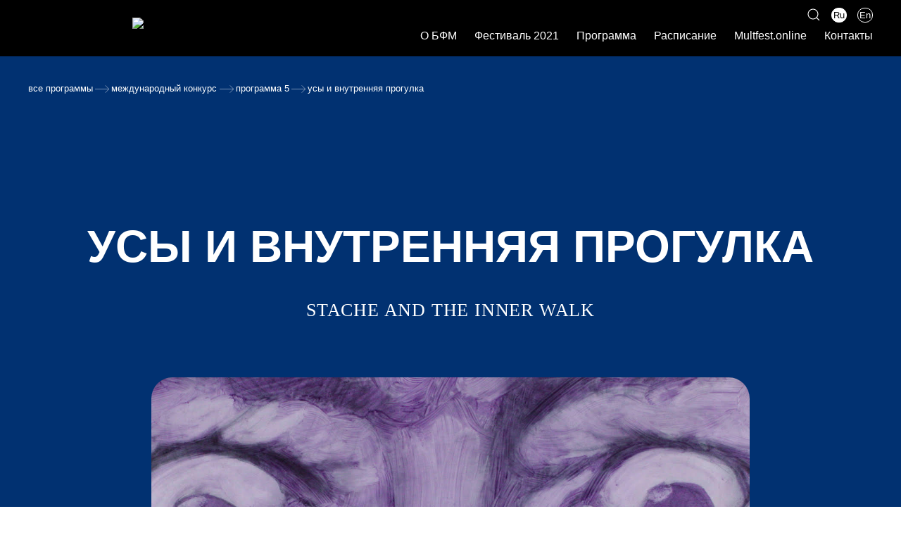

--- FILE ---
content_type: text/html; charset=UTF-8
request_url: https://moscow2021.multfest.ru/all-programms/mezhdunarodnyy-konkurs/programma-5int/1345-usy-i-vnutrennyaya-progulka/
body_size: 8679
content:
<!DOCTYPE html>
<html  prefix="og: http://ogp.me/ns#">
<head>
	<meta charset="utf-8">	
	<meta name="viewport" content="width=device-width, initial-scale=1, shrink-to-fit=no">
	<link rel="profile" href="https://gmpg.org/xfn/11">
	
	<meta name="robots" content="index, follow" />
	<meta name="keywords" content="Мультфильмы, Мультфест, фестиваль, онлайн-кинотеатр" />
	<meta name="description" content="октябрь-декабрь 2021" />
		<title>УСЫ И ВНУТРЕННЯЯ ПРОГУЛКА | XV Большой фестиваль мультфильмов в Москве</title>	

	<script src="https://code.jquery.com/jquery-3.6.0.min.js" integrity="sha256-/xUj+3OJU5yExlq6GSYGSHk7tPXikynS7ogEvDej/m4="
  crossorigin="anonymous"></script>
		
	<script type="text/javascript" src="//yandex.st/share/share.js" charset="utf-8"></script>	
	<script src="//yastatic.net/es5-shims/0.0.2/es5-shims.min.js"></script>
	<script src="//yastatic.net/share2/share.js"></script>
	<script type="text/javascript" src="/local/templates/bcf_2021/js/navigation.js"></script>
	<script defer src="https://use.fontawesome.com/releases/v5.0.9/js/all.js" integrity="sha384-8iPTk2s/jMVj81dnzb/iFR2sdA7u06vHJyyLlAd4snFpCl/SnyUjRrbdJsw1pGIl" crossorigin="anonymous"></script>
	<script src="/local/lib/uikit-3.5.8/js/uikit.min.js"></script>
    <script src="/local/lib/uikit-3.5.8/js/uikit-icons.min.js"></script>
	<!-- cookie -->
	<script type="text/javascript" src="/local/templates/bcf_2021/js/scripts.js"></script>	
	
	<link href="/favicon.ico" rel="shortcut icon" type="image/x-icon" />
	<link rel="stylesheet" href="https://cdnjs.cloudflare.com/ajax/libs/animate.css/4.1.1/animate.min.css" />
	<link rel="stylesheet" href="/local/lib/uikit-3.5.8/css/uikit.min.css" />
	<link rel="stylesheet" href="https://maxcdn.bootstrapcdn.com/bootstrap/4.0.0/css/bootstrap.min.css" integrity="sha384-Gn5384xqQ1aoWXA+058RXPxPg6fy4IWvTNh0E263XmFcJlSAwiGgFAW/dAiS6JXm" crossorigin="anonymous">
	
	<link href="/bitrix/js/main/core/css/core.css?16328147293963" type="text/css" rel="stylesheet" />



<link href="/local/templates/bcf_2021/template_styles.css?1640274399108033" type="text/css"  data-template-style="true"  rel="stylesheet" />
<script type="text/javascript">if(!window.BX)window.BX={};if(!window.BX.message)window.BX.message=function(mess){if(typeof mess==='object'){for(let i in mess) {BX.message[i]=mess[i];} return true;}};</script>
<script type="text/javascript">(window.BX||top.BX).message({'JS_CORE_LOADING':'Загрузка...','JS_CORE_NO_DATA':'- Нет данных -','JS_CORE_WINDOW_CLOSE':'Закрыть','JS_CORE_WINDOW_EXPAND':'Развернуть','JS_CORE_WINDOW_NARROW':'Свернуть в окно','JS_CORE_WINDOW_SAVE':'Сохранить','JS_CORE_WINDOW_CANCEL':'Отменить','JS_CORE_WINDOW_CONTINUE':'Продолжить','JS_CORE_H':'ч','JS_CORE_M':'м','JS_CORE_S':'с','JSADM_AI_HIDE_EXTRA':'Скрыть лишние','JSADM_AI_ALL_NOTIF':'Показать все','JSADM_AUTH_REQ':'Требуется авторизация!','JS_CORE_WINDOW_AUTH':'Войти','JS_CORE_IMAGE_FULL':'Полный размер'});</script>

<script type="text/javascript" src="/bitrix/js/main/core/core.js?1632813564549323"></script>

<script>BX.setJSList(['/bitrix/js/main/core/core_ajax.js','/bitrix/js/main/core/core_promise.js','/bitrix/js/main/polyfill/promise/js/promise.js','/bitrix/js/main/loadext/loadext.js','/bitrix/js/main/loadext/extension.js','/bitrix/js/main/polyfill/promise/js/promise.js','/bitrix/js/main/polyfill/find/js/find.js','/bitrix/js/main/polyfill/includes/js/includes.js','/bitrix/js/main/polyfill/matches/js/matches.js','/bitrix/js/ui/polyfill/closest/js/closest.js','/bitrix/js/main/polyfill/fill/main.polyfill.fill.js','/bitrix/js/main/polyfill/find/js/find.js','/bitrix/js/main/polyfill/matches/js/matches.js','/bitrix/js/main/polyfill/core/dist/polyfill.bundle.js','/bitrix/js/main/core/core.js','/bitrix/js/main/polyfill/intersectionobserver/js/intersectionobserver.js','/bitrix/js/main/lazyload/dist/lazyload.bundle.js','/bitrix/js/main/polyfill/core/dist/polyfill.bundle.js','/bitrix/js/main/parambag/dist/parambag.bundle.js']);
BX.setCSSList(['/bitrix/js/main/core/css/core.css','/bitrix/js/main/lazyload/dist/lazyload.bundle.css','/bitrix/js/main/parambag/dist/parambag.bundle.css']);</script>
<script type="text/javascript">(window.BX||top.BX).message({'LANGUAGE_ID':'ru','FORMAT_DATE':'DD.MM.YYYY','FORMAT_DATETIME':'DD.MM.YYYY HH:MI:SS','COOKIE_PREFIX':'BITRIX_SM','SERVER_TZ_OFFSET':'0','SITE_ID':'s1','SITE_DIR':'/','USER_ID':'','SERVER_TIME':'1769732245','USER_TZ_OFFSET':'0','USER_TZ_AUTO':'Y','bitrix_sessid':'f9cbaffe359a255b1002e51996ceb366'});</script>


<script type="text/javascript" src="/bitrix/js/main/core/core_fx.js?163281358316888"></script>
<script type="text/javascript">
					(function () {
						"use strict";

						var counter = function ()
						{
							var cookie = (function (name) {
								var parts = ("; " + document.cookie).split("; " + name + "=");
								if (parts.length == 2) {
									try {return JSON.parse(decodeURIComponent(parts.pop().split(";").shift()));}
									catch (e) {}
								}
							})("BITRIX_CONVERSION_CONTEXT_s1");

							if (cookie && cookie.EXPIRE >= BX.message("SERVER_TIME"))
								return;

							var request = new XMLHttpRequest();
							request.open("POST", "/bitrix/tools/conversion/ajax_counter.php", true);
							request.setRequestHeader("Content-type", "application/x-www-form-urlencoded");
							request.send(
								"SITE_ID="+encodeURIComponent("s1")+
								"&sessid="+encodeURIComponent(BX.bitrix_sessid())+
								"&HTTP_REFERER="+encodeURIComponent(document.referrer)
							);
						};

						if (window.frameRequestStart === true)
							BX.addCustomEvent("onFrameDataReceived", counter);
						else
							BX.ready(counter);
					})();
				</script>



<script type="text/javascript" src="/local/templates/bcf_2021/components/bitrix/news.detail/film/script.js?1632761025537"></script>
<script type="text/javascript">var _ba = _ba || []; _ba.push(["aid", "005bb21a78332e5d0f1ae36f5a07b6b9"]); _ba.push(["host", "moscow2021.multfest.ru"]); (function() {var ba = document.createElement("script"); ba.type = "text/javascript"; ba.async = true;ba.src = (document.location.protocol == "https:" ? "https://" : "http://") + "bitrix.info/ba.js";var s = document.getElementsByTagName("script")[0];s.parentNode.insertBefore(ba, s);})();</script>



	<!-- OPEN GRAPH -->
	<meta property="og:type" content="website">
	<meta property="og:site_name" content="XV Большой фестиваль мультфильмов" />
		<meta property="og:image" content="https://moscow2021.multfest.ru/upload/resize_cache/iblock/aba/1200_630_2/Stache and the Inner Walk 1.jpg"/>
	<meta property="og:url" content="https://moscow2021.multfest.ru/all-programms/mezhdunarodnyy-konkurs/programma-5int/1345-usy-i-vnutrennyaya-progulka/" />
	<meta property="og:title" content="УСЫ И ВНУТРЕННЯЯ ПРОГУЛКА | XV Большой фестиваль мультфильмов в Москве" />
	<meta property="og:description" content="октябрь-декабрь 2021" />
		<meta property="og:image:width" content="1200" />
	<meta property="og:image:height" content="630" />
	
	
	<!-- OPEN GRAPH -->

	<!-- Yandex.Metrika counter -->
	<script type="text/javascript" >
	   (function(m,e,t,r,i,k,a){m[i]=m[i]||function(){(m[i].a=m[i].a||[]).push(arguments)};
	   m[i].l=1*new Date();k=e.createElement(t),a=e.getElementsByTagName(t)[0],k.async=1,k.src=r,a.parentNode.insertBefore(k,a)})
	   (window, document, "script", "https://mc.yandex.ru/metrika/tag.js", "ym");

	   ym(65373124, "init", {
			clickmap:true,
			trackLinks:true,
			accurateTrackBounce:true,
			webvisor:true,
			ecommerce:"dataLayer"
	   });
	</script>
	<noscript><div><img src="https://mc.yandex.ru/watch/65373124" style="position:absolute; left:-9999px;" alt="" /></div></noscript>
	<!-- /Yandex.Metrika counter -->
	</head>

<body class="site-id-s1 film_page">
<div style="display:none">/all-programms/mezhdunarodnyy-konkurs/programma-5int/1345-usy-i-vnutrennyaya-progulka/</div>
	<div id="panel"></div>
	
	
		<header id="masthead" class="site-header">

			<div id="top_box">
					<div id="logo_girls">
												<a href="/"><img src="https://new.multfest.ru/wp-content/themes/multfest2021/i/logo_menu-xv.svg" uk-svg></a>
						<!-- <div class="nd mob_top_logo"></div> -->
						<div class="hamburger_block">
							<button class="hamburger menu-toggle" aria-controls="primary-menu" aria-expanded="false">☰</button>
						</div>		
					</div>
					
					<div>
						<div class="topicons">
							<a class="search_open" href="/search/" uk-icon="icon: search"></a>
							<a href="/" class="lang_icon lang_ru active">Ru</a>
							<a href="/bfm-online/bfm-online-eng.php" class="lang_icon lang_en">En</a>
						</div>				

						<nav id="site-navigation" class="main-navigation">
							<div class="nd mob_menu_logo">
							<br><br>
							</div>
							<button class="cross nd">˟</button>			
							
<div class="menu-menu-1-container">			
						<ul id="primary-menu" class="menu clearfix " >

						  												
											<li class="root menu-item ">
						  <a href="/about/" >
							<span>O БФМ</span>
						  </a>
					   <ul class="sub-menu">
										
				
				
						  																										<li class="menu-item " ><a href="https://new.multfest.ru/about-bcf/" target="_blank">О БФМ</a></li>
															
				
						  																										<li class="menu-item " ><a href="https://multfest.ru/stat.php?id=82" target="_blank">Архив</a></li>
															
				
						  																										<li class="menu-item " ><a href="http://blog.multfest.ru/" target="_blank">Блог БФМ</a></li>
															
				
						  																										<li class="menu-item " ><a href="https://new.multfest.ru/press/" target="_blank">Для прессы</a></li>
															
				
						  																										<li class="menu-item " ><a href="/bfm-online/team2021/" >Команда</a></li>
															
				
						  																										<li class="menu-item " ><a href="http://www.sbfm.ru/" target="_blank">Студия БФМ</a></li>
															
				
						  																										<li class="menu-item " ><a href="/bfm-online/anniversary.php" >Юбилей БФМ</a></li>
															
				
						  																										<li class="menu-item " ><a href="https://biganimationschool.ru/" target="_blank">Школа анимации</a></li>
															
				
						  																										<li class="menu-item " ><a href="https://multfest.online/" target="_blank">Multfest.online</a></li>
															
				
						  																										<li class="menu-item " ><a href="/contacts/" >Контакты</a></li>
															
				
						  									</ul></li>												
											<li class="root menu-item ">
						  <a href="/bfm-online/" >
							<span>Фестиваль 2021</span>
						  </a>
					   <ul class="sub-menu">
										
				
				
						  																										<li class="menu-item " ><a href="/bfm-online/" >О Фестивале</a></li>
															
				
						  																										<li class="menu-item  active" ><a href="/all-programms/" >Программа</a></li>
															
				
						  																										<li class="menu-item " ><a href="/raspisanie/" >Расписание</a></li>
															
				
						  																										<li class="menu-item " ><a href="/bfm-online/jury/" >Жюри</a></li>
															
				
						  																										<li class="menu-item " ><a href="/foto/" >Фото</a></li>
															
				
						  																										<li class="menu-item " ><a href="/bfm-online/prizes.php" >Призеры</a></li>
															
				
						  																										<li class="menu-item " ><a href="/bfm-online/prizes_en.php" >Winners</a></li>
															
				
						  																										<li class="menu-item " ><a href="/bfm-online/reglament.php" >Регламент</a></li>
															
				
						  																										<li class="menu-item " ><a href="/bfm-online/trailer.php" >Трейлер Фестиваля</a></li>
															
				
						  																										<li class="menu-item " ><a href="/bfm-online/post-release.php" >Пост-релиз</a></li>
															
				
						  									</ul></li>												
											<li class="root menu-item  active">
						  <a href="/all-programms/" >
							<span>Программа</span>
						  </a>
					   <ul class="sub-menu">
										
				
				
						  																										<li class="menu-item  active" ><a href="/all-programms/" >Программа фестиваля</a></li>
															
				
						  																										<li class="menu-item " ><a href="/all-programms/festival-club.php" >Фестивальный клуб</a></li>
															
				
						  																										<li class="menu-item " ><a href="/all-programms/detskaya-programma2021/" >Детская программа</a></li>
															
				
						  																										<li class="menu-item " ><a href="/all-programms/filmy-otkrytiya-i-zakrytiya/1529-moya-afganskaya-semya/" >Открытие Фестиваля</a></li>
															
				
						  																										<li class="menu-item " ><a href="/all-programms/filmy-otkrytiya-i-zakrytiya/1483-nikuko-iz-rybatskoy-gavani/" >Церемония награждения</a></li>
															
				
						  									</ul></li>												
											<li class="root menu-item ">
						  <a href="/raspisanie/" >
							<span>Расписание</span>
						  </a>
					   <ul class="sub-menu">
										
				
				
						  																										<li class="menu-item " ><a href="/raspisanie/" >Расписание фестиваля</a></li>
															
				
						  																										<li class="menu-item " ><a href="/all-programms/detskaya-programma2021/" >Бесплатные показы</a></li>
															
				
						  																										<li class="menu-item " ><a href="/all-programms/festival-club.php" >Фестивальный клуб</a></li>
															
				
						  									</ul></li>																										<li class="root menu-item " ><a href="http://multfest.online" target="_blank">Multfest.online</a></li>
															
				
						  																										<li class="root menu-item " ><a href="/contacts/" >Контакты</a></li>
															
				
			
						</ul>
				

	
</div>	


	

							
<div class="menu-mob-menu-container">		
						<ul id="primary-menu-mob" class="menu clearfix " >

						  												
											<li class="root menu-item has-children ">
						  <a href="/about/" >
							  <span>O БФМ</span></a><div class="opener"><span>▼</span></div>
					   <ul class="sub-menu">
										
				 
				
						  																										<li class="menu-item " ><a href="https://new.multfest.ru/about-bcf/" target="_blank">О БФМ</a></li>
															 
				
						  																										<li class="menu-item " ><a href="https://multfest.ru/stat.php?id=82" target="_blank">Архив</a></li>
															 
				
						  																										<li class="menu-item " ><a href="http://blog.multfest.ru/" target="_blank">Блог БФМ</a></li>
															 
				
						  																										<li class="menu-item " ><a href="https://new.multfest.ru/press/" target="_blank">Для прессы</a></li>
															 
				
						  																										<li class="menu-item " ><a href="/bfm-online/team2021/" >Команда</a></li>
															 
				
						  																										<li class="menu-item " ><a href="http://www.sbfm.ru/" target="_blank">Студия БФМ</a></li>
															 
				
						  																										<li class="menu-item " ><a href="/bfm-online/anniversary.php" >Юбилей БФМ</a></li>
															 
				
						  																										<li class="menu-item " ><a href="https://biganimationschool.ru/" target="_blank">Школа анимации</a></li>
															 
				
						  																										<li class="menu-item " ><a href="https://multfest.online/" target="_blank">Multfest.online</a></li>
															 
				
						  																										<li class="menu-item " ><a href="/contacts/" >Контакты</a></li>
															 
				
						  									</ul></li>												
											<li class="root menu-item has-children ">
						  <a href="/bfm-online/" >
							  <span>Фестиваль 2021</span></a><div class="opener"><span>▼</span></div>
					   <ul class="sub-menu">
										
				 
				
						  																										<li class="menu-item " ><a href="/bfm-online/" >О Фестивале</a></li>
															 
				
						  																										<li class="menu-item  active" ><a href="/all-programms/" >Программа</a></li>
															 
				
						  																										<li class="menu-item " ><a href="/raspisanie/" >Расписание</a></li>
															 
				
						  																										<li class="menu-item " ><a href="/bfm-online/jury/" >Жюри</a></li>
															 
				
						  																										<li class="menu-item " ><a href="/foto/" >Фото</a></li>
															 
				
						  																										<li class="menu-item " ><a href="/bfm-online/prizes.php" >Призеры</a></li>
															 
				
						  																										<li class="menu-item " ><a href="/bfm-online/prizes_en.php" >Winners</a></li>
															 
				
						  																										<li class="menu-item " ><a href="/bfm-online/reglament.php" >Регламент</a></li>
															 
				
						  																										<li class="menu-item " ><a href="/bfm-online/trailer.php" >Трейлер Фестиваля</a></li>
															 
				
						  																										<li class="menu-item " ><a href="/bfm-online/post-release.php" >Пост-релиз</a></li>
															 
				
						  									</ul></li>												
											<li class="root menu-item has-children  active">
						  <a href="/all-programms/" >
							  <span>Программа</span></a><div class="opener"><span>▼</span></div>
					   <ul class="sub-menu">
										
				 
				
						  																										<li class="menu-item  active" ><a href="/all-programms/" >Программа фестиваля</a></li>
															 
				
						  																										<li class="menu-item " ><a href="/all-programms/festival-club.php" >Фестивальный клуб</a></li>
															 
				
						  																										<li class="menu-item " ><a href="/all-programms/detskaya-programma2021/" >Детская программа</a></li>
															 
				
						  																										<li class="menu-item " ><a href="/all-programms/filmy-otkrytiya-i-zakrytiya/1529-moya-afganskaya-semya/" >Открытие Фестиваля</a></li>
															 
				
						  																										<li class="menu-item " ><a href="/all-programms/filmy-otkrytiya-i-zakrytiya/1483-nikuko-iz-rybatskoy-gavani/" >Церемония награждения</a></li>
															 
				
						  									</ul></li>												
											<li class="root menu-item has-children ">
						  <a href="/raspisanie/" >
							  <span>Расписание</span></a><div class="opener"><span>▼</span></div>
					   <ul class="sub-menu">
										
				 
				
						  																										<li class="menu-item " ><a href="/raspisanie/" >Расписание фестиваля</a></li>
															 
				
						  																										<li class="menu-item " ><a href="/all-programms/detskaya-programma2021/" >Бесплатные показы</a></li>
															 
				
						  																										<li class="menu-item " ><a href="/all-programms/festival-club.php" >Фестивальный клуб</a></li>
															 
				
						  									</ul></li>																										<li class="root menu-item " ><a href="http://multfest.online" target="_blank">Multfest.online</a></li>
															 
				
						  																										<li class="root menu-item " ><a href="/contacts/" >Контакты</a></li>
															 
				
			
						</ul>
				

	
</div>	


	
				
						</nav><!-- #site-navigation -->
					</div>

			</div>

</header><!-- #masthead -->

<div id="page" class="site">


 
		
<div style="display:none" class="pic_social">/upload/resize_cache/iblock/aba/1200_630_2/Stache and the Inner Walk 1.jpg</div>
	<div class="film_header">		
		<div class="col_main">
			<div class="bfm-breadcrumbs">
								<a href="/all-programms/">Все программы</a> <span class="ar21"></span>
											<a href="/all-programms/mezhdunarodnyy-konkurs/">Международный конкурс</a> <span class="ar21"></span>
											<a href="/all-programms/mezhdunarodnyy-konkurs/programma-5int/">Программа 5</a> <span class="ar21"></span>
										<span>УСЫ И ВНУТРЕННЯЯ ПРОГУЛКА</span>
							</div> 						
		</div>
		<div class="curtain"></div>
	</div>
			
	<div class="film_info col_main">
		<h1 class="entry-title">УСЫ И ВНУТРЕННЯЯ ПРОГУЛКА</h1>

		<h2>STACHE AND THE INNER WALK</h2>
		<div class="main_pic col_inner" style="background:#eee url('/upload/iblock/aba/Stache%20and%20the%20Inner%20Walk%201.jpg') center center no-repeat;background-size:cover">
							<div class="age">18+</div>
					</div>

				<div class="film_properties col_inner">		
			
									<p><strong>Режиссер(ы):</strong><br>
					Джоан Фишер					 / Joanne Fisher					</p>
				
									<p><strong>Художник(и)-постановщик(и):</strong><br> 
					Джоан Фишер					 / Joanne Fisher					</p>
				
									<p><strong>Студия:</strong><br> 
					Quickdraw Animation Society</p>
				
									<p><strong>Страна:</strong><br> 
					Канада</p>
				
									<p><strong>Техника:</strong><br> 
					комбинация живописи по стеклу и перекладки</p>
				
									<p><strong>Продолжительность:</strong><br> 
					3 мин 30 сек</p>
				
									<p><strong>Год выпуска:</strong><br> 
					2020</p>
				
									<p><strong>Ограничение по возрасту:</strong><br> 
					18+</p>
							
			</div>
		
		<div class="film_detail_text col_inner">
							<h3>ОПИСАНИЕ</h3>
				<div class="col_inner">Усы Сальвадора Дали оживают и отправляются в путешествие в мир его подсознания.<br />
<br />
<br />
Salvador Dali&#39;s moustache rises in the crypt and journeys into the world of its subconscious</div>
				
					
			
		</div>

		<!-- <div class="red_butt"><a href="#film">Смотреть</a></div> -->

	
	
	
		
			
			
		


						<div class="film_schedule col_main">
			<h3>РАСПИСАНИЕ</h3>		
			<div class="schedule_block">
			<div class="item item_h">
				<div class="date_h">дата</div>
				<div class="time_h">время</div>
				<div class="place_h">место</div>
				<div></div>
			</div>
				
																			<div class="item item-offline">
								<div class="date">11.12.2021</div>
								<div class="time">19:15</div>
								<div class="place">
																														<span uk-tooltip="">Центр документального кино</span>
																																				</div>
																	<a target="_blank" class="uk-button uk-button-default bcf-button" href="https://www.cdkino.ru/bfm-mezhdunarodnyj-konkurs-programma-5">Билеты</a>
																</div>
																														<div class="item item-offline">
								<div class="date">8.12.2021</div>
								<div class="time">20:00</div>
								<div class="place">
																														<span uk-tooltip="">КАРО 11 Октябрь, зал № 5</span>
																																				</div>
																	<a target="_blank" class="uk-button uk-button-default bcf-button" href="https://karofilm.ru/art/film/8774">Билеты</a>
																</div>
																
			</div>
						
		</div>	
				
					<div class="film_gallery">
			<h3>КАДРЫ</h3>	
			<div class="uk-margin-large-top" uk-grid uk-lightbox="animation: scale">
									<a class="uk-inline" href="/upload/resize_cache/iblock/aba/900_600_2/Stache and the Inner Walk 1.jpg"><img src="/upload/resize_cache/iblock/aba/120_120_2/Stache and the Inner Walk 1.jpg"></a>
									<a class="uk-inline" href="/upload/resize_cache/iblock/a68/900_600_2/Stache and the Inner Walk 3.jpg"><img src="/upload/resize_cache/iblock/a68/120_120_2/Stache and the Inner Walk 3.jpg"></a>
									<a class="uk-inline" href="/upload/resize_cache/iblock/a4a/900_600_2/Stache and the Inner Walk 2.jpg"><img src="/upload/resize_cache/iblock/a4a/120_120_2/Stache and the Inner Walk 2.jpg"></a>
							</div>
			</div>
		
</div>
 
 <div class="col_main"><h3 class="uk-margin-large-top">Другие фильмы сборника/программы</h3></div>
<div class="square_list col_main">

<div class="uk-child-width-1-3@l uk-child-width-1-3@m uk-child-width-1-2@s uk-grid-match uk-grid-row-small" uk-grid>
		<div class="square_item" id="bx_3218110189_1479">
				<div>
		<div class="uk-card uk-padding-remove uk-card-body">
			<a class="img" href="/all-programms/mezhdunarodnyy-konkurs/programma-5int/1479-kora-/" style="background: #eee url('/upload/resize_cache/iblock/35f/400_400_2/Ecorce1.jpeg') center center no-repeat;background-size:cover">
				<div class="age">18+</div>				<div class="age">18+</div>							</a>

			
						
			<a class="title" href="/all-programms/mezhdunarodnyy-konkurs/programma-5int/1479-kora-/">КОРА</a>
			<div class="info_txt">
				<p>Самюэль Патте, Сильвен Монне • <em>Швейцария</em></p>
				<p>2020</p>				
			</div>
		</div>
		</div>
	</div>
		<div class="square_item" id="bx_3218110189_1351">
				<div>
		<div class="uk-card uk-padding-remove uk-card-body">
			<a class="img" href="/all-programms/mezhdunarodnyy-konkurs/programma-5int/1351-pozhelay-mne-udachi/" style="background: #eee url('/upload/resize_cache/iblock/6b7/400_400_2/WishMeGoodLuck3.jpg') center center no-repeat;background-size:cover">
				<div class="age">18+</div>				<div class="age">18+</div>							</a>

			
						
			<a class="title" href="/all-programms/mezhdunarodnyy-konkurs/programma-5int/1351-pozhelay-mne-udachi/">ПОЖЕЛАЙ МНЕ УДАЧИ</a>
			<div class="info_txt">
				<p>Ён Чхан Чон • <em>Южная Корея, США</em></p>
				<p>2021</p>				
			</div>
		</div>
		</div>
	</div>
		<div class="square_item" id="bx_3218110189_1350">
				<div>
		<div class="uk-card uk-padding-remove uk-card-body">
			<a class="img" href="/all-programms/mezhdunarodnyy-konkurs/programma-5int/1350-nastoyashchaya-zhizn/" style="background: #eee url('/upload/resize_cache/iblock/c89/400_400_2/Real Life3.jpg') center center no-repeat;background-size:cover">
				<div class="age">18+</div>				<div class="age">18+</div>							</a>

			
						
			<a class="title" href="/all-programms/mezhdunarodnyy-konkurs/programma-5int/1350-nastoyashchaya-zhizn/">НАСТОЯЩАЯ ЖИЗНЬ</a>
			<div class="info_txt">
				<p>Розали Лонсан • <em>Франция</em></p>
				<p>2021</p>				
			</div>
		</div>
		</div>
	</div>
		<div class="square_item" id="bx_3218110189_1349">
				<div>
		<div class="uk-card uk-padding-remove uk-card-body">
			<a class="img" href="/all-programms/mezhdunarodnyy-konkurs/programma-5int/1349-polyarnyy-medved-skuchaet/" style="background: #eee url('/upload/resize_cache/iblock/9cd/400_400_2/Polar Bear Bears Boredom3.jpg') center center no-repeat;background-size:cover">
				<div class="age">18+</div>				<div class="age">18+</div>							</a>

			
						
			<a class="title" href="/all-programms/mezhdunarodnyy-konkurs/programma-5int/1349-polyarnyy-medved-skuchaet/">ПОЛЯРНЫЙ МЕДВЕДЬ СКУЧАЕТ</a>
			<div class="info_txt">
				<p>Кодзи Ямамура • <em>Япония</em></p>
				<p>2021</p>				
			</div>
		</div>
		</div>
	</div>
		<div class="square_item" id="bx_3218110189_1348">
				<div>
		<div class="uk-card uk-padding-remove uk-card-body">
			<a class="img" href="/all-programms/mezhdunarodnyy-konkurs/programma-5int/1348-vadim-na-progulke/" style="background: #eee url('/upload/resize_cache/iblock/39d/400_400_2/Вадим на прогулке1.jpg') center center no-repeat;background-size:cover">
				<div class="age">18+</div>				<div class="age">18+</div>							</a>

			
						
			<a class="title" href="/all-programms/mezhdunarodnyy-konkurs/programma-5int/1348-vadim-na-progulke/">ВАДИМ НА ПРОГУЛКЕ</a>
			<div class="info_txt">
				<p>Саша Свирский • <em>Россия</em></p>
				<p>2021</p>				
			</div>
		</div>
		</div>
	</div>
		<div class="square_item" id="bx_3218110189_1347">
				<div>
		<div class="uk-card uk-padding-remove uk-card-body">
			<a class="img" href="/all-programms/mezhdunarodnyy-konkurs/programma-5int/1347-aist/" style="background: #eee url('/upload/resize_cache/iblock/d8b/400_400_2/The Stork 3.jpeg') center center no-repeat;background-size:cover">
				<div class="age">18+</div>				<div class="age">18+</div>							</a>

			
						
			<a class="title" href="/all-programms/mezhdunarodnyy-konkurs/programma-5int/1347-aist/">АИСТ</a>
			<div class="info_txt">
				<p>Мортен Чинаков, Люция Мрзляк • <em>Эстония</em></p>
				<p>2021</p>				
			</div>
		</div>
		</div>
	</div>
		<div class="square_item" id="bx_3218110189_1346">
				<div>
		<div class="uk-card uk-padding-remove uk-card-body">
			<a class="img" href="/all-programms/mezhdunarodnyy-konkurs/programma-5int/1346-golova-kruzhitsya/" style="background: #eee url('/upload/resize_cache/iblock/cd1/400_400_2/SPINNING1.jpg') center center no-repeat;background-size:cover">
				<div class="age">18+</div>				<div class="age">18+</div>							</a>

			
						
			<a class="title" href="/all-programms/mezhdunarodnyy-konkurs/programma-5int/1346-golova-kruzhitsya/">ГОЛОВА КРУЖИТСЯ</a>
			<div class="info_txt">
				<p>Цзы-Синь Синди Ян • <em>Тайвань</em></p>
				<p></p>				
			</div>
		</div>
		</div>
	</div>
		<div class="square_item" id="bx_3218110189_1344">
				<div>
		<div class="uk-card uk-padding-remove uk-card-body">
			<a class="img" href="/all-programms/mezhdunarodnyy-konkurs/programma-5int/1344-yung-i-bespokoystvo/" style="background: #eee url('/upload/resize_cache/iblock/6e2/400_400_2/JunghRestless2.jpg') center center no-repeat;background-size:cover">
				<div class="age">18+</div>				<div class="age">18+</div>							</a>

			
						
			<a class="title" href="/all-programms/mezhdunarodnyy-konkurs/programma-5int/1344-yung-i-bespokoystvo/">ЮНГ И БЕСПОКОЙСТВО</a>
			<div class="info_txt">
				<p>Джоанна Пристли • <em>США</em></p>
				<p>2021</p>				
			</div>
		</div>
		</div>
	</div>
</div>

</div>



	
	<!-- Блок "Дополнительная информация" -->
	<div class="balls_field">
<section class="dop_info">
    <div class="col_main col_narrow">
        <h2>Дополнительная<br>информация</h2>
<!--         <div class="dop_dostupnost"></div>
        <h4>Увидеть фильмы можно только на территории России</h4> -->
        <div class="dop_age"></div>
        <h4>Обратите внимание на возрастное ограничение</h4>
        <div class="dop_raspisanie"></div>
        <h4>все события фестиваля имеют свое расписание. всегда указано московское время</h4>
<!--         <div class="dop_copy"></div>
        <h4>при попытке копирования фильмов мы оставляем за собой право дезактивировать ваш аккаунт</h4>
        <div class="dop_quantity"></div>
        <h4>из одного аккаунта каждый фильм можно увидеть не более 3 раз и только в дни его показа</h4> -->
    </div>
</section>
</div>	<!-- /Блок "Дополнительная информация" -->





<div id="footer">
	<div class="footer">
		<div>
			<a href="/"><img src="/local/templates/bcf_2021/i/logo_footer-01.svg" uk-svg></a>
		</div>

<!-- 		<div class="foot_list foot_menu_1">
			<h5>Фестиваль</h5>
			<div class="fm_bfm">
				<a href="">БФМ</a>
				<a href="">ФЕСТИВАЛИ</a>
				<a href="">ПРОЕКТЫ</a>
				<a href="">КИНОТЕАТР</a>
				<a href="">ОБРАЗОВАНИЕ</a>
				<a href="">КОНТАКТЫ</a>				
			</div>			
		</div>

		<div class="foot_list foot_menu_2">
			<h5>Онлайн-кинотеатр</h5>
			<div class="fm_bfm">
				<a href="https://online.multfest.ru/pay-rules/" title="">Оплата</a>
				<a href="https://online.multfest.ru/return/" title="">Возврат</a>
				<a href="https://online.multfest.ru/contacts/" title="">Контакты</a>
				<a href="https://online.multfest.ru/get-access/" title="">Доступ к фильмам<br>и мастер-классам</a>	
				<a href="https://online.multfest.ru/privacy-policy/" title="">Политика конфиденицальности</a>
			</div>			
		</div> -->

		<div class="foot_partners">
			<h5>Партнеры</h5>
			<div>
				<a href="https://culture.gov.ru/" target="_blank"><img src="/local/templates/bcf_2021/i/mincult_footer-01.svg" uk-svg></a>
				<a href="https://www.prokhorovfund.ru/" target="_blank"><img src="/local/templates/bcf_2021/i/fond_footer-01.svg" uk-svg></a>
			</div>			
		</div>

		<div class="subscribe">
				<h5>Подпишитесь на новости</h5>
				<div class="subscribe_form">
				<script src="//web.webformscr.com/apps/fc3/build/loader.js" async sp-form-id="7f455cfed2777c4b18b839edcd59ac46f63eb65adbbb53531ac4170a708f09b8"></script>
				</div>
			</div>

		<div>
			<div>
				<h5>Мы в соцсетях</h5>
				<div class="soclinks">
					<!-- <a class="soc_fb" href="http://www.facebook.com/BigCartoonFestival"></a> -->
					<a class="soc_vk" href="http://vk.com/club10950868" target="_blank"></a>
					<!-- <a class="soc_in" href="http://instagram.com/multfest"target="_blank"></a> -->
					<a class="soc_vi" href="https://www.youtube.com/channel/UCjkXahsGfVPIvEqEp2l8NRw" target="_blank"></a>
					<a class="soc_te" href="https://tlgg.ru/multfest"target="_blank"></a>
				</div>
			</div>
		</div>
	</div>

	<div class="bank_logo"> 
		<div>
			<p>Общество с ограниченной ответственностью «Студия БФМ»</p>
			<p><a href="mailto:help@multfest.ru" title="">help@multfest.ru</a>, 105082, Россия, Москва, Переведеновский пер., 18</p>
		</div>
		<div>
			<img src="/local/templates/bcf_2021/i/visa-01.svg" uk-svg>&nbsp;&nbsp;
			<img src="/local/templates/bcf_2021/i/mastercard-01.svg" uk-svg>
		</div>
	</div>
</div>
<!--/ПОДВАЛ  -->
</div><!-- #page -->





<!-- Yandex.Metrika counter -->
<script type="text/javascript" >
   (function(m,e,t,r,i,k,a){m[i]=m[i]||function(){(m[i].a=m[i].a||[]).push(arguments)};
   m[i].l=1*new Date();k=e.createElement(t),a=e.getElementsByTagName(t)[0],k.async=1,k.src=r,a.parentNode.insertBefore(k,a)})
   (window, document, "script", "https://mc.yandex.ru/metrika/tag.js", "ym");

   ym(65373025, "init", {
        clickmap:true,
        trackLinks:true,
        accurateTrackBounce:true,
        webvisor:true
   });
</script>
<noscript><div><img src="https://mc.yandex.ru/watch/65373025" style="position:absolute; left:-9999px;" alt="" /></div></noscript>
<!-- /Yandex.Metrika counter -->

</body>
</html>


--- FILE ---
content_type: text/css
request_url: https://moscow2021.multfest.ru/local/templates/bcf_2021/template_styles.css?1640274399108033
body_size: 21372
content:
/*!
Theme Name: bcf_2021
*/

html {
	line-height: 1.15;
	-webkit-text-size-adjust: 100%;
}

html {
	scroll-behavior: smooth;
	/* ÑÐ²Ð¾Ð¹ÑÑ‚Ð²Ð¾ scroll-behavior Ð½Ðµ Ð½Ð°ÑÐ»ÐµÐ´ÑƒÐµÑ‚ÑÑ, Ð¿Ñ€Ð¸Ð¼ÐµÐ½ÑÐµÑ‚ÑÑ Ðº Ð¿Ñ€Ð¾ÐºÑ€ÑƒÑ‡Ð¸Ð²Ð°ÐµÐ¼Ñ‹Ð¼ Ð±Ð»Ð¾ÐºÐ°Ð¼ */
}

@font-face {
	font-family: 'alteraves';
	src: url('font/alteraves.eot');
	src: url('font/alteraves.eot?#iefix') format('embedded-opentype'),
		url('font/alteraves.woff2') format('woff2'),
		url('font/alteraves.woff') format('woff'),
		url('font/alteraves.ttf') format('truetype'),
		url('font/alteraves.svg#alteraves') format('svg');
	font-weight: normal;
	font-style: normal;
}

@import url('https://fonts.googleapis.com/css2?family=Montserrat:wght@300;400;700;900&display=swap');

/* Sections
	 ========================================================================== */

/**
 * Remove the margin in all browsers.
 */
body {
	margin: 0;
	/* min-width: 1200px; */
}

/**
 * Render the `main` element consistently in IE.
 */
main {
	display: block;
}

/**
 * Correct the font size and margin on `h1` elements within `section` and
 * `article` contexts in Chrome, Firefox, and Safari.
 */
h1 {
	font-size: 3em;
	margin: 0.67em 0;
}

/* Grouping content
	 ========================================================================== */

/**
 * 1. Add the correct box sizing in Firefox.
 * 2. Show the overflow in Edge and IE.
 */
hr {
	box-sizing: content-box;
	height: 0;
	overflow: visible;
}

/**
 * 1. Correct the inheritance and scaling of font size in all browsers.
 * 2. Correct the odd `em` font sizing in all browsers.
 */
pre {
	font-family: monospace, monospace;
	font-size: 1em;
}

/* Text-level semantics
	 ========================================================================== */

/**
 * Remove the gray background on active links in IE 10.
 */
a {
	background-color: transparent;
}

/**
 * 1. Remove the bottom border in Chrome 57-
 * 2. Add the correct text decoration in Chrome, Edge, IE, Opera, and Safari.
 */
abbr[title] {
	border-bottom: none;
	text-decoration: underline;
	text-decoration: underline dotted;
}

/**
 * Add the correct font weight in Chrome, Edge, and Safari.
 */
b,
strong {
	font-weight: bolder;
}

/**
 * 1. Correct the inheritance and scaling of font size in all browsers.
 * 2. Correct the odd `em` font sizing in all browsers.
 */
code,
kbd,
samp {
	font-family: monospace, monospace;
	font-size: 1em;
}

/**
 * Add the correct font size in all browsers.
 */
small {
	font-size: 80%;
}

.georg {
	font-family: 'Georgia' !important;
}

/**
 * Prevent `sub` and `sup` elements from affecting the line height in
 * all browsers.
 */
sub,
sup {
	font-size: 75%;
	line-height: 0;
	position: relative;
	vertical-align: baseline;
}

sub {
	bottom: -0.25em;
}

sup {
	top: -0.5em;
}

/* Embedded content
	 ========================================================================== */

/**
 * Remove the border on images inside links in IE 10.
 */
img {
	border-style: none;
}

*:focus {
	outline: none;
}

/* Forms
	 ========================================================================== */

/**
 * 1. Change the font styles in all browsers.
 * 2. Remove the margin in Firefox and Safari.
 */
button,
input,
optgroup,
select,
textarea {
	font-family: inherit;
	font-size: 100%;
	line-height: 1.15;
	margin: 0;
}

/**
 * Show the overflow in IE.
 * 1. Show the overflow in Edge.
 */
button,
input {
	overflow: visible;
}

/**
 * Remove the inheritance of text transform in Edge, Firefox, and IE.
 * 1. Remove the inheritance of text transform in Firefox.
 */
button,
sel ect {
	text-transform: none;
}

/**
 * Correct the inability to style clickable types in iOS and Safari.
 */
button,
[type="button"],
[type="reset"],
[type="submit"] {
	-webkit-appearance: button;
}

/**
 * Remove the inner border and padding in Firefox.
 */
button::-moz-focus-inner,
[type="button"]::-moz-focus-inner,
[type="reset"]::-moz-focus-inner,
[type="submit"]::-moz-focus-inner {
	border-style: none;
	padding: 0;
}

/**
 * Restore the focus styles unset by the previous rule.
 */
button:-moz-focusring,
[type="button"]:-moz-focusring,
[type="reset"]:-moz-focusring,
[type="submit"]:-moz-focusring {
	outline: 1px dotted ButtonText;
}

/**
 * Correct the padding in Firefox.
 */
fieldset {
	padding: 0.35em 0.75em 0.625em;
}

/**
 * 1. Correct the text wrapping in Edge and IE.
 * 2. Correct the color inheritance fr om `fieldset` elements in IE.
 * 3. Remove the padding so developers are not caught out when they zero out
 *		`fieldset` elements in all browsers.
 */
legend {
	box-sizing: border-box;
	color: inherit;
	display: table;
	max-width: 100%;
	padding: 0;
	white-space: normal;
}

/**
 * Add the correct vertical alignment in Chrome, Firefox, and Opera.
 */
progress {
	vertical-align: baseline;
}

/**
 * Remove the default vertical scrollbar in IE 10+.
 */
textarea {
	overflow: auto;
}

/**
 * 1. Add the correct box sizing in IE 10.
 * 2. Remove the padding in IE 10.
 */
[type="checkbox"],
[type="radio"] {
	box-sizing: border-box;
	padding: 0;
}

/**
 * Correct the cursor style of increment and decrement buttons in Chrome.
 */
[type="number"]::-webkit-inner-spin-button,
[type="number"]::-webkit-outer-spin-button {
	height: auto;
}

/**
 * 1. Correct the odd appearance in Chrome and Safari.
 * 2. Correct the outline style in Safari.
 */
[type="search"] {
	-webkit-appearance: textfield;
	outline-offset: -2px;
}

/**
 * Remove the inner padding in Chrome and Safari on macOS.
 */
[type="search"]::-webkit-search-decoration {
	-webkit-appearance: none;
}

/**
 * 1. Correct the inability to style clickable types in iOS and Safari.
 * 2. Change font properties to `inherit` in Safari.
 */
::-webkit-file-upload-button {
	-webkit-appearance: button;
	font: inherit;
}

/* Interactive
	 ========================================================================== */

/*
 * Add the correct display in Edge, IE 10+, and Firefox.
 */
details {
	display: block;
}

/*
 * Add the correct display in all browsers.
 */
summary {
	display: list-item;
}

/* Misc
	 ========================================================================== */

/**
 * Add the correct display in IE 10+.
 */
template {
	display: none;
}

/**
 * Add the correct display in IE 10.
 */
[hidden] {
	display: none;
}

/* Box sizing
--------------------------------------------- */

/* Inherit box-sizing to more easily change it's value on a component level.
@link http://css-tricks.com/inheriting-box-sizing-probably-slightly-better-best-practice/ */
*,
*::before,
*::after {
	box-sizing: inherit;
}

html {
	box-sizing: border-box;
}

/*--------------------------------------------------------------
# Base
--------------------------------------------------------------*/

/* Typography
--------------------------------------------- */
body,
button,
input,
select,
optgroup,
textarea {
	color: #404040;
	font-family: 'Montserrat', Arial, Helvetica, sans-serif;
	font-size: 1rem;
	line-height: 1.5;
}

h1,
h2,
h3,
h4,
h5,
h6 {
	clear: both;
	/* font-family: 'alteraves', Arial, Helvetica, sans-serif; */
	font-weight:700;
}

.site h1,
.site h2,
.site h3,
.site h4,
.site h5,
.site h6 {
	margin: 1.5em 0 .5em;
}

p {
	margin-bottom: 1.5em;
}

dfn,
cite,
em,
i {
	font-style: italic;
}

blockquote {
	margin: 0 1.5em;
}

address {
	margin: 0 0 1.5em;
}

pre {
	background: #eee;
	font-family: "Courier 10 Pitch", courier, monospace;
	line-height: 1.6;
	margin-bottom: 1.6em;
	max-width: 100%;
	overflow: auto;
	padding: 1.6em;
}

code,
kbd,
tt,
var {
	font-family: monaco, consolas, "Andale Mono", "DejaVu Sans Mono", monospace;
}

abbr,
acronym {
	border-bottom: 1px dotted #666;
	cursor: help;
}

mark,
ins {
	background: #fff9c0;
	text-decoration: none;
}

big {
	font-size: 125%;
}

.center {
    text-align: center;
   }

/* Elements
--------------------------------------------- */
body {
	background: #fff;
}

hr {
	background-color: #ccc;
	border: 0;
	height: 1px;
	margin-bottom: 1.5em;
}

ul,
ol {
	margin: 0 0 1.5em 3em;
}

ul {
	list-style: disc;
}

ol {
	list-style: decimal;
}

li>ul,
li>ol {
	margin-bottom: 0;
	margin-left: 1.5em;
}

dt {
	font-weight: 700;
}

dd {
	margin: 0 1.5em 1.5em;
}

/* Make sure embeds and iframes fit their containers. */
embed,
iframe,
object {
	max-width: 100%;
}

img {
	height: auto;
	max-width: 100%;
}

figure {
	margin: 1em 0;
}

table {
	margin: 0 0 1.5em;
	width: 100%;
}

/* Links
--------------------------------------------- */
a {
	color: #D37A95;
}

/*
a:visited {
	color: #c84114;
}
*/

a:hover,
a:focus,
a:active {
	color: #D37A95;
}

a:focus {
	outline: none;
}

a:hover,
a:active {
	outline: 0;
}

/* Forms
---------------------------------------------  
button,
input[type="button"],
input[type="reset"],
input[type="submit"] {
	border: 1px solid;
	border-color: #ccc #ccc #bbb;
	border-radius: 3px;
	background: #e6e6e6;
	color: rgba(0, 0, 0, 0.8);
	line-height: 1;
	padding: 0.6em 1em 0.4em;
}

button:hover,
input[type="button"]:hover,
input[type="reset"]:hover,
input[type="submit"]:hover {
	border-color: #ccc #bbb #aaa;
}

button:active,
button:focus,
input[type="button"]:active,
input[type="button"]:focus,
input[type="reset"]:active,
input[type="reset"]:focus,
input[type="submit"]:active,
input[type="submit"]:focus {
	border-color: #aaa #bbb #bbb;
}

input[type="text"],
input[type="email"],
input[type="url"],
input[type="password"],
input[type="search"],
input[type="number"],
input[type="tel"],
input[type="range"],
input[type="date"],
input[type="month"],
input[type="week"],
input[type="time"],
input[type="datetime"],
input[type="datetime-local"],
input[type="color"],
textarea {
	color: #666;
	border: 1px solid #ccc;
	border-radius: 3px;
	padding: 3px;
}

input[type="text"]:focus,
input[type="email"]:focus,
input[type="url"]:focus,
input[type="password"]:focus,
input[type="search"]:focus,
input[type="number"]:focus,
input[type="tel"]:focus,
input[type="range"]:focus,
input[type="date"]:focus,
input[type="month"]:focus,
input[type="week"]:focus,
input[type="time"]:focus,
input[type="datetime"]:focus,
input[type="datetime-local"]:focus,
input[type="color"]:focus,
textarea:focus {
	color: #111;
}

select {
	border: 1px solid #ccc;
}

textarea {
	width: 100%;
}

*/

/*--------------------------------------------------------------
# Layouts
--------------------------------------------------------------*/

/*--------------------------------------------------------------
# Components
--------------------------------------------------------------*/

/* Navigation
--------------------------------------------- */
.main-navigation {
	display: block;
	width: 100%;
	padding-bottom: 10px;
}

.main-navigation ul {
	list-style: none;
	margin: 0;
	padding-left: 0;
	display: flex;
	justify-content: flex-end;
	padding-top: .2rem;
}

.main-navigation ul ul{
	display: none;
	transition: all .5s ease;
	width: 100%;
	flex-wrap: wrap;
	max-height: 0;
	overflow: hidden;
	transition: max-height 0.5s ease-out;
	opacity: 0;
}

.main-navigation ul ul.shown{
	max-height: 1000px;
	overflow: visible;
	transition: max-height 0.4s ease-out;
	opacity: 1;
	padding-bottom: 1rem;
}

/* .main-navigation ul ul ul {
	left: -999em;
	top: 0;
} */

/* .main-navigation ul ul li:hover>ul,
.main-navigation ul ul li.focus>ul {
	display: block;
	left: auto;
} */

.main-navigation ul ul a {
	width: 100%;
	font-size: .8em;
	padding: 5px;
	line-height: 1.5em;
	transition: all .4s ease;
}

.main-navigation ul ul a:hover {
	background: none;
	color: white;
}

.main-navigation li ul a {
	display: block;
	line-height: 1.2;
	font-size: .9em;
	font-style: normal;
	margin: 10px 0px 0px;
	text-align: left;
	padding: 5px 0;
	color: #ffffff;
	-webkit-transition: all .2s;
	-o-transition: all .2s;
	transition: all .2s;
	min-width: 300px;
}

.main-navigation li ul a:hover,
.main-navigation li ul li:hover a {
	background: none;
	text-decoration: none;
}

.main-navigation ul ul li {
	width: 100%;
}

.main-navigation ul li:hover>ul,
.main-navigation ul li.focus>ul {
	left: auto;
	position: relative;
	max-width: 100%;
}

.main-navigation li {
	position: relative;
	text-align: left;
}

#primary-menu>li{
	padding-left: 25px;
	position: relative;
} 

.main-navigation a {
	display: block;
	text-decoration: none;
}


/* Small menu. */
.menu-toggle,
.main-navigation.toggled ul {
	display: block;
}

@media screen and (min-width: 37.5em) {

	.menu-toggle {
		display: none;
	}

}

.site-main .comment-navigation,
.site-main .posts-navigation,
.site-main .post-navigation {
	margin: 0 0 1.5em;
}

.comment-navigation .nav-links,
.posts-navigation .nav-links,
.post-navigation .nav-links {
	display: flex;
}

.comment-navigation .nav-previous,
.posts-navigation .nav-previous,
.post-navigation .nav-previous {
	flex: 1 0 50%;
}

.comment-navigation .nav-next,
.posts-navigation .nav-next,
.post-navigation .nav-next {
	text-align: end;
	flex: 1 0 50%;
}

/* Posts and pages
--------------------------------------------- */
.sticky {
	display: block;
}

.post {
	margin: 0 0 1.5em;
}

.updated:not(.published) {
	display: none;
}

.page-content,
.entry-content,
.entry-summary {
	margin: 1.5em 0 0;
}

.entry-content{
	padding-bottom: 6rem;
}

.single .entry-content {
	margin-bottom: 60px;
}

.page-links {
	clear: both;
	margin: 0 0 1.5em;
}

/* Comments
--------------------------------------------- */
.comment-content a {
	word-wrap: break-word;
}

.bypostauthor {
	display: block;
}

/* Widgets
--------------------------------------------- */
.widget {
	margin: 0 0 1.5em;
}

.widget select {
	max-width: 100%;
}

/* Media
--------------------------------------------- */
.page-content .wp-smiley,
.entry-content .wp-smiley,
.comment-content .wp-smiley {
	border: none;
	margin-bottom: 0;
	margin-top: 0;
	padding: 0;
}

/* Make sure logo link wraps around logo image. */
.custom-logo-link {
	display: inline-block;
}

/* Captions
--------------------------------------------- */
.wp-caption {
	margin-bottom: 1.5em;
	max-width: 100%;
}

.wp-caption img[class*="wp-image-"] {
	display: block;
	margin-left: auto;
	margin-right: auto;
}

.wp-caption .wp-caption-text {
	margin: 0.8075em 0;
}

.wp-caption-text {
	text-align: center;
}

/* Galleries
--------------------------------------------- */
.gallery {
	margin-bottom: 1.5em;
	display: grid;
	grid-gap: 1.5em;
}

.gallery-item {
	display: inline-block;
	text-align: center;
	width: 100%;
}

.gallery-columns-2 {
	grid-template-columns: repeat(2, 1fr);
}

.gallery-columns-3 {
	grid-template-columns: repeat(3, 1fr);
}

.gallery-columns-4 {
	grid-template-columns: repeat(4, 1fr);
}

.gallery-columns-5 {
	grid-template-columns: repeat(5, 1fr);
}

.gallery-columns-6 {
	grid-template-columns: repeat(6, 1fr);
}

.gallery-columns-7 {
	grid-template-columns: repeat(7, 1fr);
}

.gallery-columns-8 {
	grid-template-columns: repeat(8, 1fr);
}

.gallery-columns-9 {
	grid-template-columns: repeat(9, 1fr);
}

.gallery-caption {
	display: block;
}

/*--------------------------------------------------------------
# Plugins
--------------------------------------------------------------*/

/* Jetpack infinite scroll
--------------------------------------------- */

/* Hide the Posts Navigation and the Footer when Infinite Scroll is in use. */
.infinite-scroll .posts-navigation,
.infinite-scroll.neverending .site-footer {
	display: none;
}

/* Re-display the Theme Footer when Infinite Scroll has reached its end. */
.infinity-end.neverending .site-footer {
	display: block;
}

/*--------------------------------------------------------------
# Utilities
--------------------------------------------------------------*/

/* Accessibility
--------------------------------------------- */

/* Text meant only for screen readers. */
.screen-reader-text {
	border: 0;
	clip: rect(1px, 1px, 1px, 1px);
	clip-path: inset(50%);
	height: 1px;
	margin: -1px;
	overflow: hidden;
	padding: 0;
	position: absolute !important;
	width: 1px;
	word-wrap: normal !important;
}

.screen-reader-text:focus {
	background-color: #f1f1f1;
	border-radius: 3px;
	box-shadow: 0 0 2px 2px rgba(0, 0, 0, 0.6);
	clip: auto !important;
	clip-path: none;
	color: #21759b;
	display: block;
	font-size: 0.875rem;
	font-weight: 700;
	height: auto;
	left: 5px;
	line-height: normal;
	padding: 15px 23px 14px;
	text-decoration: none;
	top: 5px;
	width: auto;
	z-index: 100000;
}

/* Do not show the outline on the skip link target. */
#primary[tabindex="-1"]:focus {
	outline: 0;
}

/* Alignments
--------------------------------------------- */
.alignleft {

	/*rtl:ignore*/
	float: left;

	/*rtl:ignore*/
	margin-right: 1.5em;
	margin-bottom: 1.5em;
}

.alignright {

	/*rtl:ignore*/
	float: right;

	/*rtl:ignore*/
	margin-left: 1.5em;
	margin-bottom: 1.5em;
}

.aligncenter {
	clear: both;
	display: block;
	margin-left: auto;
	margin-right: auto;
	margin-bottom: 1.5em;
}

/* ---------------------------------------Top Box------------------------------------ */

.site{
	position: relative;
	padding-top: 116px;
}

.schedule .site {
    background-color: rgb(91, 91, 61);
    min-height: 80vh;
}

.col_main, .site > p, .col_inner, .col_static {
    margin-left: auto;
    margin-right: auto;
}

.schedule h1 {
    color: white;
    text-align: center;
}

#masthead{
	/* background: rgba(32,55,99,.8); 
	background: rgba(175,124,90,.8);*/
	background: black;
    position: fixed;
    width: 100%;
    z-index: 994;
    -webkit-transition: .8s all ease;
    transition: .8s all ease;
}

#masthead.out {
	transform: translateY(-100%);
}

#top_box {
	position: relative;
	z-index: 10;
	width: 100%;
	text-align: center;
	/* max-width: 64.75rem; */
	max-width: 75rem;
	margin: 0 auto;
	height: 100%;
	display: grid;
	grid-template-columns: 26% auto;
	color:white;
}

#logo_girls {
	z-index: 100;
}

#logo_girls>a {
	display: block;
	margin-top: 20px;
}

#logo_girls>a>img {
	width: 100%;
	height: auto;
}

.topicons{
	display: flex;
	justify-content: flex-end;
	flex-wrap: wrap;
	align-content: flex-end;
	min-height: 2rem;
	color:white;
}

.topicons a{
	color:inherit;	
}

/* .topicons a:first-of-type{
	margin-right: 25px;
} */

.lang_icon{
	display: block;
	border:1px solid white;
	border-radius: 999px;
	padding: 0 2px;
	font-size: .8em;
	margin-left: 15px;
}

.lang_icon.active{
	color:black;
	background: white;
}

.lang_icon:hover{
	text-decoration: none;
}

/* /Top Box */

.grecaptcha-badge {
	display: none;
}

/* Main Navigation */

.main-navigation>ul {
	display: flex;
	flex-wrap: wrap;
	align-content: space-between;
	justify-content: flex-end;
}

.main-navigation ul:after {
	display: none;
}

.main-navigation a {
	display: block;
	text-decoration: none;
	font-size: 1em;
	line-height: 2;
	color:white;
	/* text-transform: capitalize; */
}

/* Main Navigation */


.uk-container {
    padding-left: 0;
    padding-right: 0;
}

section.slider{
	margin-top: -7.25rem;
}

section.slider .uk-position-left{
	/* max-width: 64.75rem; */
	max-width: 75rem;
	margin-left: auto;
	margin-right: auto;
	left:calc(50% - 32.375rem);
	display: flex;
	flex-wrap: wrap;
	align-content: center;
}

section.slider h1{
	font-size: 16vh;
	margin: -1rem 0;
	color:white;
	text-shadow: 1px 0px 20px rgba(0, 0, 0, 0.6);
}

section.slider .slider_date{
	margin: 0;
	font-size: 1.5rem;
	color:white;
	text-shadow: 1px 0px 20px rgba(0, 0, 0, 0.6);
}

section.slider .slider_descr{
	margin: 0 ;
	font-size: 2.5rem;
	line-height: 1.2;
	color:white;
	text-shadow: 1px 0px 20px rgba(0, 0, 0, 0.6);
}

section.slider .uk-slider-nav{
	display: none;
}

section.slider .uk-slider-items{
	justify-content: center;
}

section.slider .uk-slider-items li{
	min-height: 900px;
	height:100vh;
	width:100%;
}

.col_main,
.site>p{
	/* max-width: 64.75rem; */
	max-width: 75rem;
	margin-left: auto;
	margin-right: auto;
}

.col_main_large{
	/* max-width: calc(64.75rem + 140px); */
	max-width: calc(75rem + 140px);
	margin-left: auto;
	margin-right: auto;
}

.orange{
	background: #f4b221;
}

.blue_bg{
	background: #203763;
}

section.intro{
	padding: 12.5rem 0 8rem;
}

.intro_grid{
	display: grid;
	grid-template-columns: 20% auto;
	margin-bottom: 5.375rem;
}

.intro_grid h2{
	font-size: 3.4em;
	text-transform: uppercase;
	letter-spacing: .05em;
	line-height: 1.5;
}

.intro_grid>div:first-of-type{
	color:white;
}

.intro_grid>div:last-of-type{
	color:#210972;
}

.intro_dop{
	padding-left: 22.5rem;
}

.intro_dop p{
	color:white;
	margin: 0;
	font-size: 1.3em;
}

section.program{
	padding: 8rem 0;
}

section.program .uk-card .uk-card-media-top{
	border-radius: 20px;
	overflow: hidden;
}

section.program .uk-card .uk-inline,
section.program .uk-card .uk-inline .uk-card-media-top{
	width:100%;
}

section.trailer{
	padding: 0 0 5rem;
}

.banner_online{
	background-color: #F95335;
}

.banner_online img{
	width:100%;
	height:auto;
}

.main_page_block,
.section-faq{
	display: none;
}

section.education{
	background: #f4ede1;
	padding: 6rem 0 12rem;
}

section.education h2{
	text-align: center;
	text-transform: uppercase;
	color:black;
	font-size: 2.4rem;
}

.education_grid{
	display: grid;
	grid-template-columns: repeat(3,1fr);
	gap:70px;
	margin-top: 8rem;
}

.education_grid>div{
	text-align: center;
}

.education_grid>div a{
	transition: all .2s ease;
	display: block;
	color:black;
}

.education_grid>div a span{
	font-family: 'Montserrat';
	font-weight: 900;
    letter-spacing: .09em;
	font-size: 120%;
    line-height: 1.4;
	color:black;
	display: block;
	margin: 1rem auto .75rem;
	text-transform: uppercase;
}

.education_grid>div a:hover{
	text-decoration: none;
	transform: scale(1.05);
}

.uk-card a:hover{
	text-decoration: none;
}

.programcollections .uk-slider-items{
	justify-content: flex-start;
}

.stratpartner{
	text-align: center;
	padding: 7rem 0 0;
}

.stratpartner h2{
	text-align: left;
}

.stratpartner a{
	display: block;
	margin: 3rem auto 0;
	color: #f95335 !important;
}

.stratpartner a img{
	display: block;
	min-height: 7rem;
	width:auto;	
}

.stratpartner a svg .st0{
	fill: #f95335 !important;
}

.master_foto {
	height: 200px;
	width: 200px;
	display: block;
}

.category-fabrika .master_foto {
	border-radius: 50%;
}

.master_block h3 {
	margin-top: .75em;
	margin-bottom: .75em;
}

.category-fabrika .info_fields {
	background: #56757a;
}

.category-zoom .info_fields {
	background: #56757a;
}

.evehts-schedule {
	max-width: 75rem;	
	/* max-width: 64.75rem;*/ 
    margin-left: auto;
    margin-right: auto;
	padding: 5rem 0;
}

.evehts-schedule>div:first-of-type{
	display: none;
}

.info_fields>p {
	margin: 0 0 .5em;
	line-height: 1.3;
}

.info_fields .master_block h3 {
	font-weight: normal;
	font-size: 1.6em;
	line-height: 1.1;
	margin: .5em 0 1em;
}

.info_fields .master_block h5 {
	font-weight: normal;
	font-size: 1.3em;
	line-height: 1.1;
	text-transform: lowercase;
	margin-top: 0;
	margin-bottom: .5em;
	color: white;
}

.info_fields .master_block h5,
.info_fields .master_block h3 {
	color: white;
}


.single_gallery {
	margin: 30px 0;
	list-style: none;
	display: flex;
	padding: 0;
}

.single_gallery li {
	padding-right: 15px;
}

.category-zoom .schedule_grid_outer {
	min-width: 35%;
}

.schedule_grid {
	display: grid;
	grid-template-columns: repeat(2, 1fr);
	gap: 12px 50px;
	color: white;
}

.schedule_grid a {
	color: white;
	text-decoration: none;
	display: block;
	padding: 3px;
}

.schedule_grid a:hover {
	color: #c84114;
	text-decoration: none;
	background: white;
}

.day_block {
	display: grid;
	grid-template-columns: 35% 75%;
	gap: 16px 5px;
}

.fab_day,
.fab_time {
	font-weight: normal;
	font-size: 1.7em;
	line-height: 1.1;
}

.category-zoom .fab_day,
.category-zoom .fab_time {
	font-size: 2em;
}

.category-zoom .day_block {
	display: grid;
	grid-template-columns: 50% 50%;
	gap: 0 10px;
}

.filmography {
	padding: 35px 50px;
	border-left: 10px solid #c84114;
	font-size: 80%;
	color: #404040;
	margin: 30px 0;
}

.filmography>p {
	margin: 0 0 .8em;
}

.category-zoom .schedule_grid {
	display: grid;
	grid-template-columns: repeat(1, 1fr);
	gap: 10px 30px;
	color: white;
}

.red_butt {
	background: #c84114;
	margin-bottom: 20px;
	padding: 5px 30px;
	display: inline-block;
	transition: all ease .3s;
}

.red_butt:hover {
	background: white;
}

.red_butt a {
	color: white;
	font-weight: normal;
	font-size: 1.6em;
	text-decoration: none;
	transition: all ease .3s;
}

.red_butt a:hover {
	color: #c84114;
}

.elementor hr.spec {
	margin: 30px 0;
	background-color: #eee;
}

.entry-content>h3,
.block_1200>h3,
section.faq_section>h3 {
	font-size: 2em;
	color: #404040;
	clear: both;
}

.category-fabrika .fab_time {
	font-size: .9em;
}

.lection_block {
	background: #c84114;
	color: white;
	padding: 30px 0 60px;
	margin: 15px 0;
}

.f_headtext {
	position: absolute;
	bottom: 30px;
	color: white;
	z-index: 12;
	left: 50px;
	font-size: 2em;
	margin: .5em 0 0;
}

.look_film {
	position: absolute;
	bottom: 30px;
	color: white;
	z-index: 12;
	/* left:50px; */
	left: calc(50% - 101px);
	font-size: 1.2em;
	margin: .5em 0 0;
}

.mfp-content figcaption {
	display: none !important;
}

.category-films .lection_block,
.category-zoom .lection_block {
	background: #56757a;
}

.category-films .lection_block h3,
.category-zoom .lection_block h3 {
	text-align: center;
	font-size: 1.3em;
	color: white;

	font-weight: normal;
	/* max-width: 800px !important; */
}

.category-films .lection_block p {
	text-align: center;
	font-size: .9em;
	color: white;

	font-weight: normal;
	max-width: 800px !important;
	margin-left: auto;
	margin-right: auto;
}

.category-films .lection_block h3>a,
.category-zoom .lection_block h3>a {
	display: inline-block;
	color: white;
	text-decoration: none;
	background-color: #c84114;
	padding: 0 10px;
	transition: all .3s ease;
}

.lection_block>div {
	max-width: 1200px;
	margin-left: auto;
	margin-right: auto;
	text-align: center;
}

.category-films .lection_block h3>a:hover,
.category-zoom .lection_block h3>a:hover {
	transform: scale(1.1, 1.1);
}

.programm_block {
	display: flex;
	flex-wrap: wrap;
	justify-content: flex-start;
	margin-bottom: 30px;
}

.programm_block .program {
	width: 23%;
	margin: 0 2% 0 0;
	padding-bottom: 30px;
}

.programm_block .program>a {
	height: 276px;
	display: block;
}

.programm_block .program:nth-of-type(4n) {
	margin-right: 0;
}

.programm_block .program h3.entry-title {
	font-size: 1.2em;
	font-weight: 100;
	line-height: 1.2;
	margin: .5em 0 .1em;
}

.programm_block .program h3.entry-title a {
	color: #c84114;
	text-decoration: none;
	display: block;
	letter-spacing: 1px;
	text-transform: uppercase;
}

.programm_block .program .entry-summary {
	margin: 0;
}

.programm_block .program .entry-summary p {
	color: #C63F20;
	margin: 5px auto 0 !important;

	line-height: 1.2;
}

.programm_block .program a img {
	width: 100%;
	height: auto;
}

.fabrika_block>div:nth-of-type(1),
.fabrika_block>div:nth-of-type(2),
.fabrika_block>div:nth-of-type(4){
	display: none;
}

.fabrika_block .uk-card-small.uk-card-body {
    padding: 20px 0;
}

.fabrika_block h3,
.stratpartner h2{
	color:black;
}

.faq_string {
	padding: 30px 45px;
	border-radius: 20px;
	border: 1px solid #56757a;
	margin: 0 15% 45px;
}

.faq_string>p {
	font-size: 1.3em;
	line-height: 1.4;
	margin: 0;
	color: #404040;

}

.regions_schedule{
	margin-top: 8rem;
}

.regions_schedule>div{
	margin: 5rem 0;
}

.regions_schedule div div p{
	display: grid;
	grid-template-columns: 10% 60% auto;
}

.panel_lk_recall .rcl-widget-buttons .rcl-widget-button {
	margin: 0 0 12px;
	overflow: hidden;
	padding: 0;

}

.panel_lk_recall .author-avatar {
	float: left;
	margin: 0 15px 0 0;
	position: relative;
	width: 100px;
}

.panel_lk_recall .username {
	margin: 0 0 15px;
}

.panel_lk_recall .username b {
	font-size: 2em;

	font-weight: normal;
}

.panel_lk_recall .rcl-widget-buttons .recall-button {
	color: #fff;
	display: inline-block;
	font-size: 20px;
	line-height: 1;
	padding: 8px;
	min-width: 100%;
}

.rotate180 {
	transition: transform .5s;
	transform: rotate(180deg);
}

.rotate90 {
	transition: transform .5s;
	transform: rotate(-90deg);
}

.clicktoclose {
	transition: transform .5s;
}

section#today .elementor-widget-wrap>div:first-of-type h2,
#today .elementor-button-link.elementor-button {
	color: #c84114;
}

#today h2 {
	position: relative;
}

#today h2>span {
	position: absolute;
	right: 5%;
	display: inline-block;
	font-size: 80%;
	line-height: 120%;
	padding-right: 30px;
}

/* .panel_lk_recall {
    color: #333;
    display: block;
    line-height: 1.5;
    margin: 0 auto;
    max-width: 100%;
    width: 100%;
} */

.rcl-field-input label.block-label::before {
	background-color: #fff;
	border: 1px solid #ccc;
	box-sizing: content-box;
	content: "";
	display: inline-block;
	height: 12px;
	margin: 2px 5px 2px 0;
	padding: 0 2px 4px;
	text-align: center;
	vertical-align: middle;
	width: 10px;
}

#rcl-field-soglasie_52.rcl-field-input label.block-label::before {
	width: 44px;
}

.author #rcl-field-soglasie_52.rcl-field-input label.block-label::before {
	width: 16px;
}

.author #primary .rcl-loginform .rcl-widget-buttons>div:first-of-type,
.author #primary .rcl-loginform .author-avatar,
.author #primary #profile-field-show_admin_bar_front,
.author #primary #profile-field-user_url {
	display: none !important;
}

/* .single .elementor-popup-modal{
	display: none !important;
} */

.rcl-field-input.type-agree-input .block-label {
	font-size: .7em;
	display: flex;
}

#rcl-post-bar,
.lae-image-info {
	display: none !important;
}

.entry-header .entry-title,
.horizontal-menu #rcl-tabs {
	max-width: 1200px;
	margin-left: auto;
	margin-right: auto;
}

.lae-container a,
.lae-grid-container a {
	text-decoration: initial;
	overflow: hidden;
}

.lae-posts-carousel .lae-posts-carousel-item .lae-project-image img {
	width: auto !important;
	height: 250px;
	display: block;
	-webkit-transition: all .4s ease-in-out 0s;
	transition: all .4s ease-in-out 0s;
	max-width: 1000% !important;
	margin-left: -30%;
}

.lae-posts-carousel .lae-posts-carousel-item #post-6024 .lae-project-image img,
.category-zoom .lae-module-image img {
	margin-left: 0 !important;
}

.page-id-6978 .lae-posts-carousel .lae-posts-carousel-item .lae-project-image img {
	margin-left: 0;
}

.lae-posts-carousel .lae-posts-carousel-item .hentry {
	-webkit-box-shadow: none !important;
	box-shadow: none !important;
}

.lae-posts-carousel .lae-posts-carousel-item .lae-entry-text-wrap {
	text-align: left;
	padding: 20px 0 !important;
}

.lae-posts-carousel .lae-posts-carousel-item .lae-entry-text-wrap {
	padding: 15px 0 !important;
	text-align: left !important;
}

.lae-module .lae-module-entry-text {
	text-align: left !important;
}

.entry-summary:before {
	display: none !important;
}

.lae-module .lae-module-image img {
	display: block;
	width: auto !important;
	height: 260px !important;
	-webkit-transition: all 0.4s ease-in-out 0s;
	transition: all 0.4s ease-in-out 0s;
	margin-left: -30%;
}

.lae-module .entry-title,
.lae-module .lae-entry-title {
	margin: 0 0 5px 0 !important;
}

.lae-module-image .lae-post-link img {
	max-width: 99999px !important;
	width: auto;
	height: auto;
}

.lae-container a,
.lae-grid-container a {
	overflow: hidden;
}

.lae-module .lae-module-image img {
	display: block;
	width: 100%;
	-webkit-transition: all 0.4s ease-in-out 0s;
	transition: all 0.4s ease-in-out 0s;
}

.lae-posts-carousel .lae-posts-carousel-item .lae-entry-text-wrap .entry-summary:before {
	text-align: left !important;
	margin: 0 auto 10px !important;
	display: none !important;
}

.lae-posts-carousel .lae-posts-carousel-item .lae-entry-text-wrap .entry-title {
	margin-bottom: 5px !important;
}

.lae-posts-carousel .lae-posts-carousel-item .lae-entry-text-wrap .entry-summary {
	margin: 5px auto 0 !important;
}

.lae-container button.slick-next:before {
	content: "" !important;
}

.elementor-widget-container .lae-container button.slick-prev,
.lae-module-1 .lae-module-image .lae-terms {
	display: none !important;
}

.lae-posts-carousel {
	max-width: 100% !important;
}

.elementor-widget-container .lae-container button.slick-next {
	right: -120px !important;
	background: url(i/ar_right.png) no-repeat center center !important;
	background-size: contain !important;
	color: rgba(0, 0, 0, 0) !important;
	cursor: pointer;
	top: 40% !important;
	width: 109px !important;
	height: 56px !important;
}

.elementor-widget-container .lae-container button.slick-next:hover {
	transform: scale(1.2, 1.2);
}

.eicon-close {
	font-size: 4em;
	color: white;
	font-weight: normal;
}

.elementor-text-editor>p {
	margin: 0.5em 0 0.5em;
}

/* .f_play_btn{
	position: absolute;
	bottom:20px;
	right:20px;
	width:47px;
	height:47px;
	background: url('i/play.png') center center no-repeat;
	background-size: cover;
} */

.lae-module-meta {
	display: none;
}

.lae-module-11 .entry-summary:before,
.lae-module-11 .lae-entry-summary:before,
.lae-module-15 .entry-summary:before,
.lae-module-15 .lae-entry-summary:before {
	margin: 0 auto 5px !important;
}

.lae-module .entry-summary,
.lae-module .lae-entry-summary {
	margin: 5px auto 0 !important;
}

.panel_lk_recall.floatform {
	animation-duration: 0.55s;
	/* Ð’Ñ€ÐµÐ¼Ñ Ñ€Ð°Ð±Ð¾Ñ‚Ñ‹ Ð°Ð½Ð¸Ð¼Ð°Ñ†Ð¸Ð¸ */
	animation-fill-mode: both;
	/* ÐŸÐ¾Ð²ÐµÐ´ÐµÐ½Ð¸Ðµ Ð°Ð½Ð¸Ð¼Ð°Ñ†Ð¸Ð¸ */
	animation-name: fadeInDown;
	/* Ð˜Ð¼Ñ Ð°Ð½Ð¸Ð¼Ð°Ñ†Ð¸Ð¸ */
}

.faq_section {
	margin: 60px auto;
}

.dr_accordion {
	max-width: 1200px;
	margin-left: auto;
	margin-right: auto;
}

.acc_panel {
	margin: 20px 0 0;
	color: #333;
	-webkit-transition: color .3s;
	transition: color .3s;
	position: relative;
}

.acc_panel .lae-panel-title {
	font-weight: normal;
	position: relative;
	display: block;
	border-radius: 5px;
	border: 1px solid #dcdcdc;
	overflow: hidden;
	padding: 20px 50px 20px 30px;
	font-size: 18px;
	line-height: 26px;
	letter-spacing: 0;
	font-weight: normal;
	color: #666;
	margin: 0;
	-webkit-transition: all .3s ease-in-out 0s;
	transition: all .3s ease-in-out 0s;
	z-index: 1;
	cursor: pointer;
}

.acc_panel .lae-panel-title p {
	margin: 0;
	font-size: 29px;
}

.acc_panel .lae-panel-title:before {
	position: absolute;
	content: "";
	left: 0;
	bottom: 0;
	height: 0;
	width: 100%;
	background: #4c5053;
	-webkit-transition: height 0.3s cubic-bezier(0.77, 0, 0.175, 1);
	transition: height 0.3s cubic-bezier(0.77, 0, 0.175, 1);
	z-index: -1;
}

.acc_panel .lae-panel-title:after {
	color: #fff;
	border-color: #333;
	font-style: normal;
	font-weight: normal;
	font-variant: normal;
	text-transform: none;
	line-height: 1;
	-webkit-font-smoothing: antialiased;
	-moz-osx-font-smoothing: grayscale;
	position: absolute;
	right: 30px;
	top: 50%;
	margin-top: -9px;
	content: "\e917";
	color: #999;
	font-size: 18px;
	line-height: 1;
	-webkit-transition: color .3s ease-in 0s, transform .3s ease-in-out 0s;
	-webkit-transition: color .3s ease-in 0s, -webkit-transform .3s ease-in-out 0s;
	transition: color .3s ease-in 0s, -webkit-transform .3s ease-in-out 0s;
	transition: color .3s ease-in 0s, transform .3s ease-in-out 0s;
	transition: color .3s ease-in 0s, transform .3s ease-in-out 0s, -webkit-transform .3s ease-in-out 0s;
	-webkit-font-smoothing: antialiased;
	-moz-osx-font-smoothing: grayscale;
}

.acc_panel .lae-panel-content {
	padding: 20px 30px;
	border-color: #dcdcdc;
	border-style: solid;
	border-width: 0 1px 1px 1px;
	border-radius: 0 0 5px 5px;
	overflow: hidden;
	display: none;
}

.acc_panel.active .lae-panel-title,
.lae-panel-title:hover {
	background: #4c5053;
	color: #fff;
	border-radius: 5px 5px 0 0;
	border-color: #333;
}

.page .panel_lk_recall {
	color: #333;
	display: block;
	line-height: 1.5;
	margin: 30px auto;
	max-width: 500px;
	width: 100%;
}

.page .panel_lk_recall.pageform .form-tab-rcl {
	box-shadow: none;
}

.panel_lk_recall .form_reg,
.panel_lk_recall .form_auth {
	background: #ffffff;
	color: #C63F20;
	display: block;
	float: left;
	text-align: center;
	width: 50%;
}

.panel_lk_recall .form_active {
	background-color: #C63F20;
	padding: 8px 0;
	color: white;

	font-size: 1.4em;
}

.panel_lk_recall .form-tab-rcl .form_head a {
	border-bottom: none;
	color: #C63F20;
	display: block;
	padding: 8px 0;
	text-align: center;

	font-size: 1.4em;
}

.panel_lk_recall .form-block-rcl {
	clear: both;
	line-height: 1.4;
	margin: 0 0 15px;
	position: relative;
}

.panel_lk_recall .form-block-rcl {
	margin: 0 0 30px;
}

.panel_lk_recall .default-field input,
.panel_lk_recall .rcl-field-input select,
.panel_lk_recall .rcl-field-input textarea,
.panel_lk_recall .rcl-field-input input:not([type="file"]):not([type="checkbox"]):not([type="radio"]) {

	background-color: #ffffff;
	border-radius: 0;
	border: 2px solid #e5e5e5;
	box-shadow: none;
	box-sizing: border-box;
	display: block;
	float: none;
	font-size: 1.2em;
	font-weight: normal;
	height: auto;
	line-height: 1.4;
	margin: 5px auto;
	max-width: 100%;
	outline: 0;
	padding: 10px 12px 10px 32px;
	text-transform: none;
	width: 100%;
	-webkit-box-shadow: 0 0 0px 1000px #fafafa inset !important;
}

div.the_champ_social_login_title,
div.the_champ_login_container {
	text-align: left;
}

ul.the_champ_login_ul {
	margin: 3px 0 !important;
	display: flex !important;
}

.form-block-rcl.default-field .rcli {
	color: #538a9a;
	font-size: 17px;
	left: 12px;
	opacity: 0.4;
	position: absolute;
	top: 12px;
}

.panel_lk_recall .form-block-rcl .required {
	font-size: 17px;
	line-height: normal;
	position: absolute;
	right: 10px;
	top: 40%;
}

@keyframes fadeInDown {

	/* Ð¡Ð°Ð¼Ð° Ð°Ð½Ð¸Ð¼Ð°Ñ†Ð¸Ñ */
	0% {
		/* Ð¡Ñ‚Ð°Ñ€Ñ‚ Ð°Ð½Ð¸Ð¼Ð°Ñ†Ð¸Ð¸ */
		opacity: 0;
		transform: translate3d(0px, -60%, 0px);
	}

	100% {
		/* Ð² Ñ„Ð¸Ð½Ð°Ð»Ðµ Ð°Ð½Ð¸Ð¼Ð°Ñ†Ð¸Ð¸ - Ñ„Ð¸Ð½Ð°Ð» ÑÑ‚Ð¾ Ð·Ð°Ð´Ð°Ð½Ð½Ð°Ñ 0.55s */
		opacity: 1;
		transform: none;
	}
}

.menu-item-rcl-register {
	background: #C84114;
	color: white;
	transition: all .3s ease;
	line-height: 37px;
	padding: 0 15px 0;
	margin-top: -3px;
}

.rcli {
	padding-top: 3px;
}

.menu-item-rcl-register a {
	color: white;
}

.menu-item-rcl-register:hover {
	transform: scale(1.2, 1.2);
}

.unreg-hide {
	display: none !important;
}

#elementor-popup-modal-4720 .dialog-widget-content,
#elementor-popup-modal-6933,
#elementor-popup-modal-6933 .dialog-widget-content {
	box-shadow: none !important;
	background: rgba(0, 0, 0, 0.52) !important;
}

.lae-posts-carousel .lae-posts-carousel-item .hentry {
	border-radius: 0 !important;
}

.rcl-office {
	min-height: 50vh;
}

.blue_banner {
	background: #005ba9;
	padding: 60px 0;
}

.blue_banner_inner {
	max-width: 1200px;
	padding: 0;
	margin: 0 auto;
}

.blue_banner_inner>div {
	display: grid;
	grid-template-columns: repeat(2, 1fr);
	gap: 0 30px;
}

.blue_banner_inner>div>div {
	display: flex;
	flex-wrap: wrap;
	align-content: flex-end;
}

.blue_banner_inner h3 {
	color: white !important;
	font-size: 2.1em;
	margin: 0 0 .5em;
}

.blue_banner_inner h4 {
	color: white !important;
	font-size: 1.6em;
	margin: 0 0 .1em;
}

.blue_banner_block {
	position: relative;
}

.blue_banner_block img {
	max-width: 100%;
	height: auto;
}

.blue_banner_block>a.elementor-button.elementor-size-xl {
	font-size: 20px;
	padding: 15px 40px;
	-webkit-border-radius: 0;
	border-radius: 0;
	color: white;

	text-decoration: none;
	position: absolute;
	bottom: 30px;
	left: 30px;
	background-color: #c84114;
}

.blue_banner_block>a.elementor-button.elementor-size-xl.blue {
	background-color: #378a9c;
}

.breadcrumbs {
	position: absolute;
	top: 6%;
	left: 5%;
	z-index: 2;
	color: #FFFFFF;
	font-size: 1.2em;
}

.breadcrumbs a {
	color: #FFFFFF;
	font-family: inherit;
	text-transform: uppercase;
	text-decoration: none;
}

.panel_lk_recall .form-tab-rcl .login-message {
	background: #ffffff !important;
	color: #C63F20;
	font-size: 110%;
}

.search #primary {
	max-width: 1200px;
	margin-left: auto;
	margin-right: auto;
}

.search h1.page-title {
	color: #C63F20;
	font-size: 4em;
	font-weight: bold;
	letter-spacing: 2.6px;
}

.search_grid {
	display: grid;
	grid-template-columns: 1fr;
	gap: 1.5em;
}

.search_grid article {
	margin: 0;
}

.search_grid article h3.entry-title {

	font-size: 1.2em;
	font-weight: 100;
	text-transform: uppercase;
	clear: none;
	margin-top: 0;
	margin-bottom: 0px !important;
}

.search_grid article h3.entry-title>a {
	text-decoration: none;
	color: #c84114;
}

.search_grid article .entry-summary {
	padding: 0;
	margin: 0 auto 0 !important;
}

.search_grid article .entry-summary p {
	color: #C63F20;
	margin: 0;
}

form#search-form-alt input,
.search form#search-form-alt input {
	font-size: 30px;
	font-weight: normal;
	line-height: 1.1em;
	padding: 15px 30px;
}

form#search-form-alt {
	display: flex;
	justify-content: space-between;
}

form#search-form-alt input[type=text] {
	width: 78%;
}

form#search-form-alt input[type=submit] {
	width: 20%;
	background-color: #C63F20;
	color: #ffffff;
	cursor: pointer;
	transition: all .3s ease;
}

form#search-form-alt input[type=submit]:hover {
	transform: scale(1.2, 1.2);
}

.search_again {
	margin: 60px 0 0;
}

.search_again h3 {
	color: #c84114;
	font-size: 53px;
	font-weight: normal;
	margin-bottom: .3em;
}

.search_section,
.partners_section {
	padding: 10px 0 40px;
}

.partners_section{
	padding-top: 2rem;
}

.search_outer,
.partners_outer {
	/* max-width: 64.75rem; */
	max-width: 75rem;
	margin: 60px auto 15px;
}

.partners_outer {
	margin-top: 0;
}

.search_outer h3,
.partners_outer h3 {
	color:black;
	font-size: 2rem;
	margin: 0 0 .5em;
}

.search_block {
	min-width: 60%;
}

.strat_partners,
.main_partners {
	display: -webkit-box;
	display: -ms-flexbox;
	display: flex;
	-webkit-box-pack: justify;
	-ms-flex-pack: justify;
	justify-content: space-between;
	margin-bottom: 60px;
}

.strat_partners {
	justify-content: center;
	align-items: flex-end;
}

.main_partners>img {
	width: 100%;
	height: auto;
}

.main_partners a,
.main_partners a img {
	max-height: 120px;
}

.main_partners2 {
	text-align: center;
}

.strat_partners {
	margin: 60px 0 100px;
	justify-content: space-evenly;
}

.strat_partners img {
	max-width: 400px;
	max-height: 150px;
}

.site-main.debug {
	margin: 0 auto;
	max-width: 1200px;
}

.debug_table_line {
	display: flex;
	margin-bottom: 15px;
	padding: 5px 10px;
	align-items: center;
}

.debug_table_line.fixed {
	/* position: fixed; */
	width: 1200px;
	background: white;
}

.debug_table_line.fixed h3 {
	margin: 0;
	font-size: 1em;
}

/* .debug_table{
	padding-top: 30px;
} */

.debug_table_line>div {
	padding-right: 2em;
}

.debug_table_line:nth-of-type(2n) {
	background-color: #f1f1f1;
}

.debug_table_line__title {
	width: 40%;
}

.debug_table_line__limit {
	width: 15%;
}

.debug_table_line__last {
	width: 5%;
}

.debug_table_line__cat {
	width: 40%;
}

.debug_table_line__limit p {
	font-size: 1.2em;
}

.debug_table_line p {
	margin: 0 0 .4em;
}

ul.georg,
ul.georg ul {
	padding-left: 0;
}

.programcollections h3 {
	margin: .65em 0 2em 0;
	font-family: 'Montserrat';
	font-weight:900;
	text-align: center;
	font-size: 3rem;
	text-transform: uppercase;
}

.fab_page>div,
.fab_page>div.header-elemnt-card>div.uk-overlay{
	/* max-width: 64.75rem; */
	max-width: 75rem;
    margin: 0 auto;
}

.fab_page .square_list{
	margin-left: -40px;
	/* max-width: calc(64.75rem + 40px); */
	max-width: calc(75rem + 40px);
    margin: 0 auto;
}

.fab_page>div.header-elemnt-card>div.uk-overlay{
	left:calc(50% - 32.375rem);
}

.fab_page>div.header-elemnt-card{
	max-width: 99999px;
}

.fab_page>div:first-of-type{
	margin-bottom: 5rem;
}

.section-faq {
	padding: 100px 0 100px;
}

.fabrika-multfilmov-faq {
	padding: 30px 0 0;
	display: none;
}

.disclaimer p {
	text-align: center;
	font-size: 2em;
}

.cards>div {
	display: flex;
	max-width: 1200px;
	margin-right: auto;
	margin-left: auto;
	justify-content: space-evenly;
	flex-wrap: wrap;
}


.cards .uk-card {
	position: relative;
	padding: 30px;
	width: 100%;
	border: 2px solid #595959;
	font-weight: normal;
}

.cards .uk-card>img {
	margin-left: auto;
	margin-right: auto;
	display: block;
}

.cards h2 {
	font-size: 30px;
	margin-bottom: .7em;
	text-align: left;
	color: #595959;
}

.pay {
	position: relative;
	text-align: center;
	margin: 30px auto 20px;
	width: 190px;
	height: auto;
	padding: 5px 10px;
	border: 2px solid #c84114;
	color: #c84114;
	font-size: 28px;
	display: block;
	text-decoration: none;
	transition: .3s all ease;
}

.pay:hover {
	background: #c84114;
	color: white;
	text-decoration: none;
}

.iblock-vote {
	margin-top: 25px;
	max-width: 600px;
}

.bx-ss-icon {
	width: 45px;
	height: 45px;

}

.bx-ss-icon.vkontakte {
	background: url(i/iconfinder_vkontakte_334807.svg) center center no-repeat;
	background-size: cover;
}

.bx-ss-icon.facebook {
	background: url(i/iconfinder_2018_social_media_popular_app_logo_facebook_2895133.svg) center center no-repeat;
	background-size: cover;
}


/* --------------------------footer------------------- */

/* FOOTER */

#footer {
	width: 100%;
	background: #222222;
}

#footer,
#footer h2,
#footer a,
#footer a:hover {
	color: white;
	text-decoration: none;
	display: block;
}

#footer a:hover {
	text-decoration: none;
}

.footer {
	/* max-width: 64.75rem; */
	max-width: 75rem;
	margin-left: auto;
	margin-right: auto;
	padding: 50px 0 30px;
	display: -ms-grid;
	display: grid;
	-ms-grid-columns: 12% 20% 35% 20% ;
	grid-template-columns: 12% 20% 35% 20%;
	gap: 0 2rem;
}

.bank_logo {
	padding: 40px 0 30px;
	border-top: 1px solid #f2f2f2;
	display: flex;
	justify-content: space-between;
	/* max-width: 64.75rem; */
	max-width: 75rem;
	margin-left: auto;
	margin-right: auto;
}

.bank_logo p{
	color:#999999;
	margin: .5em 0;
	font-size: .7em;
	text-transform: uppercase;
	letter-spacing: .1em;
}

#footer .bank_logo p a{
	color:inherit;
	display:inline;
}

.browsers_logoes {
	/* max-width: 64.75rem; */
	max-width: 75rem;
	margin-left: auto;
	margin-right: auto;
	text-align: center;
	padding-bottom: 30px;
}

.footer div.links,
.footer div.soclinks {
	width: 100%;
	height: 45px;
	display: flex;
	justify-content: space-between;
}

.foot_menu h2 {
	margin-top: 0;
	padding: 0;
	margin-bottom: .7em;
	font-size: 16px;
	text-transform: uppercase;
	line-height: 1;
}

.foot_list a{
	font-size: .9em;
	text-transform: uppercase;
	letter-spacing: .1em;
	line-height: 2.2;
	margin-bottom: 0;
}

.foot_list a:last-of-type {
	margin-bottom: 0;
}

.footer .links {
	display: -webkit-box;
	display: -ms-flexbox;
	display: flex;
}

.footer .links a {
	-webkit-box-sizing: border-box;
	box-sizing: border-box;
	height: 45px;
	padding: 0;
	padding-left: 55px;
	padding-top: 10px;
	padding-right: 25px;
	font-size: 13px;
	text-transform: uppercase;
	line-height: 1.2;
}

.footer .links a:last-of-type {
	padding-right: 0;
}

.footer .links a.foot-bfm {
	background: url(i/foot-bfm.png) left center no-repeat;
	background-size: contain;
}

.footer .links a.foot-tseh {
	background: url(i/foot-tseh.png) left center no-repeat;
	background-size: contain;
}

.footer .links a.foot-fab {
	background: url(i/foot-fab.png) left center no-repeat;
	background-size: contain;
}

.footer .soclinks {
	display: -webkit-box;
	display: -ms-flexbox;
	display: flex;
	-webkit-box-pack: justify;
	-ms-flex-pack: justify;
	justify-content: space-between;
	height: 36px;
}

.footer .soclinks a {
	width: 30px;
	height: 30px;
	-webkit-transition: all .2s ease;
	-o-transition: all .2s ease;
	transition: all .2s ease;
}

.footer .soclinks a:hover {
	-webkit-transform: scale(1.1);
	-ms-transform: scale(1.1);
	transform: scale(1.1);
}

.footer .soclinks a.soc_fb {
	background: url(i/facebook-01.svg) center center no-repeat;
	background-size: contain;
}

.footer .soclinks a.soc_vk {
	background: url(i/vk-01.svg) center center no-repeat;
	background-size: contain;
}

.footer .soclinks a.soc_in {
	background: url(i/instagram-01.svg) center center no-repeat;
	background-size: contain;
}

.footer .soclinks a.soc_vi {
	background: url(i/youtube-01.svg) center center no-repeat;
	background-size: contain;
}

.footer .soclinks a.soc_te {
	background: url(i/telegram-01.svg) center center no-repeat;
	background-size: contain;
}

#footer h5{
	color:#999999;
	font-family: 'Montserrat';
	font-size: .8em;
	margin: 0 0 1.2em;
}

.foot_partners>div{
	display: flex;
/* 	flex-wrap: wrap; */
	align-content: center;
	align-items: center;
}

.foot_partners a{
	margin-bottom: 1.2em;
	margin-right: 1.2em;
}

.foot_partners a:last-of-type{
	min-height: 32px;
}

.footer>div:last-of-type{
	display: flex;
	flex-wrap: wrap;
	align-content: space-between;
}

.footer>div:last-of-type>div{
	width: 100%;
}

/* Форма подписки на новости */


.sp-form[sp-id="205772"] {
    background: transparent !important;
	font-family: 'Montserrat' !important;
    padding: 15px 0 !important;
    border: none !important;
	color: #999999 !important;
	padding-top: 0 !important;
}

.sp-form-horizontal .sp-element-container .sp-field {
    -ms-flex: 1 100%!important;
    flex: 1 100%!important;
    min-width: 180px;
	max-width:80% !important;
    min-height: 51px;
	padding-top: 0 !important;
}


.sp-form[sp-id="205772"] .sp-field label {
    color: #999999 !important;
}

.sp-form .sp-field {
    padding: 8px 0 !important;
}

.sp-form[sp-id="205772"] .sp-button {
    background-color: #203763 !important;
}

#sp-form-205772 .sp-field.sp-field-full-width{
	display: none;
}

#sp-form-205772 .sp-link-wrapper {
    padding: 8px 0 0 !important;
}

#sp-form-205772 .sp-link, #sp-form-205772 .sp-link>span,
.sp-form[sp-id="205772"] .sp-button {
	color: #999999 !important;
}

#sp-form-205772 .sp-form .sp-field>label {
    margin-bottom: .7rem;
}

#sp-form-205772 .sp-link {
    background: transparent !important;
    box-shadow: none !important;
}

.sp-form[sp-id="205772"] .sp-form-control {
     background: transparent !important;
	font-family: 'Montserrat' !important;
    border-color: #999999 !important;
    border-style: solid;
    border-width: 1px;
    font-size: 15px;
    padding-left: 8.75px;
    padding-right: 8.75px;
    border-radius: 4px;
    height: 35px;
    width: 100%;
}

/* /Форма подписки на новости */


/* /FOOTER */



/* --------------------------/footer------------------- */

.nd {
	display: none !important;
}

.nm {
	display: block !important;
}

#primary-menu-mob {
	display: none !important;
}








/* my code */

#primary {
	max-width: 1200px;
	margin: 0 auto
}

.fabrika-multfilmov-faq .uk-accordion-title {

	border-radius: 5px;
	border: 1px solid #dcdcdc;
	padding: 20px 50px 20px 30px;
	font-size: 26px;
	line-height: 1.2;
	letter-spacing: 0;
	font-weight: normal;
	color: #666;
	margin: 0;
	-webkit-transition: all .3s ease-in-out 0s;
	transition: all .3s ease-in-out 0s;
	z-index: 1;
}

.fabrika-multfilmov-faq .uk-accordion-title:hover {
	background: #4c5053;
	color: #fff;
}

.fabrika-multfilmov-faq .uk-accordion-title:hover::before {
	background-image: url("data:image/svg+xml;charset=UTF-8,%3Csvg%20width%3D%2213%22%20height%3D%2213%22%20viewBox%3D%220%200%2013%2013%22%20xmlns%3D%22http%3A%2F%2Fwww.w3.org%2F2000%2Fsvg%22%3E%0A%20%20%20%20%3Crect%20fill%3D%22%23fff%22%20width%3D%2213%22%20height%3D%221%22%20x%3D%220%22%20y%3D%226%22%20%2F%3E%0A%20%20%20%20%3Crect%20fill%3D%22%23fff%22%20width%3D%221%22%20height%3D%2213%22%20x%3D%226%22%20y%3D%220%22%20%2F%3E%0A%3C%2Fsvg%3E");
}

.fabrika-multfilmov-faq .uk-open>.uk-accordion-title:hover::before {
	background-image: url("data:image/svg+xml;charset=UTF-8,%3Csvg%20width%3D%2213%22%20height%3D%2213%22%20viewBox%3D%220%200%2013%2013%22%20xmlns%3D%22http%3A%2F%2Fwww.w3.org%2F2000%2Fsvg%22%3E%0A%20%20%20%20%3Crect%20fill%3D%22%23fff%22%20width%3D%2213%22%20height%3D%221%22%20x%3D%220%22%20y%3D%226%22%20%2F%3E%0A%3C%2Fsvg%3E");
}

.fabrika-multfilmov-faq .uk-accordion-content {
	padding: 20px 30px;
	border-color: #dcdcdc;
	border-style: solid;
	border-width: 0 1px 1px 1px;
	border-radius: 0 0 5px 5px;
	margin-top: 0;
}

.video3x2 {
	position: relative;
	display: block;
	width: 100%;
	padding: 0;
	overflow: hidden;
}

.video3x2:before {
	padding-top: 66.66%;
	display: block;
	content: "";
}

.video3x2 iframe {
	position: absolute;
	top: 0;
	bottom: 0;
	left: 0;
	width: 100%;
	height: 100%;
	border: 0;
}

.video16x9 {
	position: relative;
	display: block;
	width: 100%;
	padding: 0;
	overflow: hidden;
}

.video16x9:before {
	padding-top: 56.25%;
	display: block;
	content: "";
}

.video16x9 iframe {
	position: absolute;
	top: 0;
	bottom: 0;
	left: 0;
	width: 100%;
	height: 100%;
	border: 0;
}

.fabrika_detail .info_fields {
	background: #56757a;
	color: #fff;
}




.master_block .category {
	margin-bottom: .5em;
	text-transform: lowercase;
}

.master_block .img img {
	height: 200px;
	width: 200px
}

.master_block .name {
	margin: .5em 0 1em;
	font-size: 1.6em;
	line-height: 1.1;
}

.master_block .description {
	margin-bottom: 30px;
}

.master_block div:last-child {
	margin-bottom: 0px;
}

.film-detail .uk-grid,
.film-detail .uk-width-1-1{
	/* max-width: calc(64.75rem + 60px); */
	max-width: calc(75rem + 60px);
    margin-left: auto;
    margin-right: auto;
}

.film-detail+h3.uk-margin-large-top,
.film-detail+h3.uk-margin-large-top+.square_list{
	/* max-width: 64.75rem; */
	max-width: 75rem;
    margin-left: auto;
    margin-right: auto;
}


.film-detail .uk-width-1-1{
	left:calc(50% - 32.375rem - 30px);
}


.fab_time {
	font-size: 1em;
}

.schedule_grid_outer {
	z-index: 10
}


/* SQUARE_LIST */

.square_list .square_item .img {
	display: inline-block;
	position: relative;
	overflow: hidden;
}

.square_list .square_item .title {
	display: block;
	font-size: 1.1rem;
    color: #404040;
    margin: 1rem 0 .3rem !important;
    font-family: 'Montserrat';
    letter-spacing: .09em;
    line-height: 1.4;
}

.square_list .square_item .title:hover {
	text-decoration: underline;
}

.square_list .square_item .info_txt {
	font-size: 1rem;
    line-height: 1.3;
	margin: 5px auto 0 !important;
}

.square_list .square_item .info_txt p{
    margin: .1rem 0;
	font-size:.9rem;
}

.square_list .square_item .info_txt div{
	font-size: .8em;
	margin: 10px auto 0 !important;
}

.square_list.col_main{
	padding:3rem 0 6rem;
}

.square_list .square_item .img:after {
	content: '';
	display: block;
	position: absolute;
	left: 0;
	top: 0;
	overflow: hidden;
	width: 100%;
	height: 100%;
	background: rgba(0, 0, 0, 0.4);
	-webkit-transition: opacity 0.4s ease-in-out 0s;
	transition: opacity 0.4s ease-in-out 0s;
	opacity: 0;
}

.square_list .square_item .img:hover:after {
	opacity: 1;
}

.square_list .square_item .title2 {
	display: block;
	color: #3A899B;
	font-size: 20px;
	line-height: 28px;
	font-weight: normal;
}

.square_list2 h3 {
	color: #000;
	margin: 11px 0 14px 0;
}

.square_list2 h5 {
	font-size: 18px;
	color: #3A899B;
	margin: 11px 0 14px 0;
	font-weight: bold;
	line-height: 24px;
}

.square_list2 p {
	color: #C63F20;
}

.square_list2 p span {
	display: block;
	color: #a2a2a2;
}

.square_list2 a:hover {
	text-decoration: none;
}

.square_list2 .uk-overlay {
	padding: 0;
	display: none;
}

.square_list2 .uk-label.online {
	color: #00B1DD;
	font-size: 12px;
}

.square_list2 .uk-label.offline {
	color: #D13409;
	font-size: 12px;
}

.square_list2 .uk-label.age {
	display: block;
	height: 42px;
	width: 42px;
	line-height: 42px;
	text-align: center;
	font-size: 18px;
	padding: 0 0 0 4px;
}



ul.uk-accordion {
	margin-left: 0;
}

.color56757a {
	color: #56757a !important
}

.bg56757a {
	background: #56757a;
	color: #fff
}

.bg56757a h3 {
	color: #fff
}

.bgc84114 {
	background: #c84114;
	color: #fff
}

.bg4d899a {
	background: #4d899a;
	color: #fff
}

.filmography {
	padding: 35px 50px;
	border-left: 10px solid #c84114;
	font-size: 80%;
	color: #404040;
	margin: 30px 0;
}

.search-page input[type="submit"] {
	padding-left: 36px;
	padding-right: 52px;
}

.search-page .uk-form-icon-flip {
	right: 8px;
}


.schedule_block .item {
	margin-bottom: 20px;
}

.schedule_block .date {
	color: #fff;
	margin-bottom: 1px;
}

.schedule_block .time {
	color: #000;
	margin-bottom: 4px;
}

.schedule_block .bcf-button {
	padding: 0 14px;
	line-height: 28px;
}

.schedule_block ul.uk-accordion {
	margin-bottom: 0;
}

.schedule_block .uk-accordion-title {
	color: #fff;
}

.schedule_block .uk-accordion-title:focus,
.schedule_block .uk-accordion-title:hover {
	color: #fff;
}


.schedule_block .uk-accordion-title:before {
	background-image: url("data:image/svg+xml;charset=UTF-8,%3Csvg%20width%3D%2213%22%20height%3D%2213%22%20viewBox%3D%220%200%2013%2013%22%20xmlns%3D%22http%3A%2F%2Fwww.w3.org%2F2000%2Fsvg%22%3E%0A%20%20%20%20%3Crect%20fill%3D%22%23fff%22%20width%3D%2213%22%20height%3D%221%22%20x%3D%220%22%20y%3D%226%22%20%2F%3E%0A%20%20%20%20%3Crect%20fill%3D%22%23fff%22%20width%3D%221%22%20height%3D%2213%22%20x%3D%226%22%20y%3D%220%22%20%2F%3E%0A%3C%2Fsvg%3E");
}

.schedule_block .uk-open>.uk-accordion-title:before {
	background-image: url("data:image/svg+xml;charset=UTF-8,%3Csvg%20width%3D%2213%22%20height%3D%2213%22%20viewBox%3D%220%200%2013%2013%22%20xmlns%3D%22http%3A%2F%2Fwww.w3.org%2F2000%2Fsvg%22%3E%0A%20%20%20%20%3Crect%20fill%3D%22%23fff%22%20width%3D%2213%22%20height%3D%221%22%20x%3D%220%22%20y%3D%226%22%20%2F%3E%0A%3C%2Fsvg%3E");
}



.bcf-button {
	color: #b2b2b2
}

.bcf-button:hover {
	color: #fff;
	border: 1px solid #fff
}


.bcf-button2 {
	color: #3A899B;
	border: 2px solid #3A899B;
	font-weight: bold;
	width: 100%;
	display: block;
	margin-bottom: 12px;
}

.bcf-button2:hover {
	color: #fff;
	border: 2px solid #3A899B;
	background: #3A899B
}

/* collections */
.collections .txt3 {
	color: #C63F20;
	line-height: 1.3em;
	font-size: 1.5em;
}

#modal-overflow2 button.uk-modal-close-default svg {
	color: #fff
}

.header-elemnt-card {
	max-height: 600px;
	overflow: hidden;
}

.header-elemnt-card .bfm-breadcrumbs {
	color: #FFFFFF;
	font-size: 1.2em;
	text-transform: uppercase;
}

.header-elemnt-card .bfm-breadcrumbs a {
	color: #FFFFFF;
}

.header-elemnt-card .bfm-breadcrumbs a:hover {
	text-decoration: underline;
}

.header-elemnt-card .uk-overlay-primary {
	background: rgba(0, 0, 0, .6);
}

.header-elemnt-card .short-description {
	color: #fff;
	border-left: 6px #fff solid;
	padding-left: 13px;
}

.header-elemnt-card.uk-inline {
	width: 100%
}

.header-elemnt-card.uk-inline img {
	width: 100%
}

.header-elemnt-card.uk-inline h1{
	color:white;
}

.header-elemnt-card .uk-button,
.bfc-button-1 {
	color: #fff;
	border: 1px solid #C63F20;
	background: #C63F20;
	text-transform: uppercase;
}

.header-elemnt-card .uk-button:hover,
.bfc-button-1:hover {
	border: 1px solid #fff;
	background: #d74423
}

.header-elemnt-card .uk-button svg,
.bfc-button-1 svg {
	position: relative;
	margin-top: -3px;
	margin-right: 8px;
}

.header-elemnt-card .age {
	display: block;
	height: 42px;
	width: 42px;
	line-height: 42px;
	text-align: center;
	font-size: 18px;
	padding: 0 0 0 0px;
	background: #fff;
	color: #666
}

.header-elemnt-card .uk-button2:hover,
.uk-button2:hover {
	background: #4d899a;
	color: #fff
}

.header-elemnt-card .uk-button2,
.uk-button2 {
	border: 1px solid #4d899a;
	background: #4d899a;
	color: #fff
}

.bfc-button-2 {
	background: #f4b221;
	color: #fff;
	border: 1px solid #f4b221
}

.bfc-button-2:hover,
.bfc-button-2:focus {
	background: #f4b221;
	color: #fff;
	border: 1px solid #f4b221
}

.bfm-breadcrumbs-mobile {
	text-transform: uppercase;
	margin: 10px 0;
	font-size: 12px;
}

.bfm-breadcrumbs-mobile a {
	color: #000;
}

.bfm-breadcrumbs-mobile span {
	color: #000;
}

.bfm-title-mobile {
	color: #4d899a;
	text-transform: uppercase;
	margin-bottom: 0
}

.bfm-title-mobile h1 {
	margin: 10px 0;
	font-size: 30px;
}

.bfm-title-mobile p {
	font-weight: bold;
	margin-bottom: 0
}

.bfm-title-mobile p.short-description {
	font-weight: normal;
	color: #000;
	text-transform: none;
	margin-bottom: 18px;
}

.square_list2,.txt3{
	/* max-width: 64.75rem; */
	max-width: 75rem;
	margin-left: auto;
	margin-right: auto;
}

.collections .uk-width-1-1,
.bfm-breadcrumbs{
	/* left:calc(50% - 32.375rem - 80px);
	max-width: 64.75rem; */
	left:calc(50% - 37.5rem - 80px);
	max-width: 75rem;
}


.schedule_grid_outer-mobile .schedule_grid {
	color: #000;
	display: block;
	margin-top: 26px;
}

.schedule_grid_outer-mobile .schedule_grid .day_block {
	grid-template-columns: 105px 70%;
	margin-bottom: 14px;
}


.film-detail .header-elemnt-card .original-title {
	font-size: 30px;
	color: #fff;
}

.cardstyle1 {
	padding-bottom: 60px !important;
}

.cardstyle1 .uk-card-header {
	height: 60px;
	font-weight: bold;
	font-size: 26px;
}

.cardstyle1 .uk-card-footer {
	position: absolute;
	bottom: 0;
	font-weight: bold;
	font-size: 26px;
}

.cardbg800009 {
	background: #c84114;
	border: 2px #c84114 solid;
	color: #fff !important;
}

.cardbg828282 {
	background: #828282;
	border: 2px #828282 solid;
	color: #fff !important;
}

.cardbgffffff {
	background: #ffffff;
	border: 2px #4d4d4d solid;
	color: #4d4d4d !important;
}

.cardstyle2 {
	padding-bottom: 60px !important;
}

.cardstyle2 .uk-card-title {
	color: #c84114;
	font-weight: bold;
	font-size: 18px;
}

.cardstyle2 .uk-card-body {
	color: #a2a2a2;
	padding: 0;
}

.cardstyle2 .uk-icon {
	color: #c84114
}

.cardstyle2 .age {
	display: block;
	font-weight: bold;
	padding: 4px 0 6px 0;
	color: #c84114;
	font-size: 20px
}

.titlestyle1 {
	color: #c84114;
	font-weight: bold;
	font-size: 26px;
	margin-top: 50px;
}

h2.elementor-heading-title {
	margin: 1.5em 0 .6em;
}

.titlestyle1.uk-margin-small-bottom.uk-margin-small-top h3 {
	font-size: 2rem;
	margin: 0 0 1.2em;
}


.status-access {
	margin-bottom: 36px;
	padding: 14px 26px;
	font-weight: bold;
	margin-top: 14px;
}

.status-access .txt1 {
	font-size: 16px;
	line-height: 30px
}

.status-access .txt2 {
	font-size: 38px;
	line-height: 54px
}

.status-access-a {
	background: #c84114;
	color: #fff;
}

.status-access-g {
	border: 2px solid #3A899B;
	color: #3A899B
}

.personal-page {
	max-width: 1000px;
	margin: 0 auto;
}

.personal-page h3 {
	margin-bottom: 30px
}

.bx-auth .form-control {
	width: 80%
}

.bx-auth .bx-auth-title {
	clear: both;
	color: #3A899B;


	font-size: 3em;
	margin: 0.67em 0;
}



/* --------------------------------------------------------------------------------/MOB------------------- */
/* --------------------------------------------------------------------------------/MOB------------------- */
/* --------------------------------------------------------------------------------/MOB------------------- */

@media all and (max-width: 768px) {
	body {
		min-width: auto;
	}


	*:focus,
	.elementor-widget-button:focus {
		box-shadow: none;
	}

	.nm {
		display: none !important;
	}

	.nd {
		display: block !important;
	}

	#primary-menu-mob {
		display: block !important;
		margin-top:10px;
	}

	.menu-menu-1-container {
		display: none !important;
	}

	#menu_index>br:first-of-type,
	.anons>br,
	#page_main table td>div:not(:first-child),
	#afisha td>br,
	#video_box,
	.event_text_main br,
	.minibanners,
	#top_box #social {
		display: none;
	}

	.site-main article .entry-content .rating,
	.site-main article .entry-content .faq_block,
	.site-main article .entry-content h3,
	.site-main article .entry-content .lection_block>div,
	.block_1200,
	.privacy-policy .entry-content,
	.main_info,
	.faq_section,
	.search #primary,
	.rating {
		max-width: calc(100vw - 30px);
		margin-left: auto;
		margin-right: auto;
	}

	.single .entry-header,
	.site-main article .entry-content .info_block {
		max-width: 100vw;
		margin-left: auto;
		margin-right: auto;
	}

	.film-detail .uk-position-large {
		margin: 0;
	}

	.orange.intro .col_main {
		max-width: calc(100vw - 80px);
	}

	.orange.program .col_main {
		max-width: calc(100vw - 40px);
		/* margin-right: 0; */
	}

	
	.col_main{
		padding-left: 20px;
		padding-right: 20px;
	}

	.square_list .square_item .title {
		font-size: .95rem;
	}

	.col_main h1{
		font-size: 2.4em;
	}

	.col_main h2{
		font-size: 1.4em;
	}


	/* FOOTER */

	.lae-posts-carousel .lae-posts-carousel-item .lae-project-image img {
		width: auto !important;
		height: 160px;
		display: block;
		-webkit-transition: all .4s ease-in-out 0s;
		transition: all .4s ease-in-out 0s;
		max-width: 9999px !important;
	}

	.elementor-element .lae-posts-carousel .lae-posts-carousel-item {
		padding: 0 5px !important;
	}

	.lae-container a,
	.lae-grid-container a {
		text-decoration: initial;
	}

	.lae-posts-carousel .lae-posts-carousel-item .lae-entry-text-wrap {
		padding: 15px 0 !important;
	}

	.lae-posts-carousel .lae-posts-carousel-item .lae-entry-text-wrap .entry-summary:before {
		margin: 0 auto 5px !important;
	}

	.single .entry-header {
		min-height: 350px;
	}

	.entry-content {
		margin: 0 0 0;
	}

	.footer {
		padding: 45px 15px;
		-ms-grid-columns: 1fr;
		grid-template-columns: 1fr;
		max-width: 420px;
	}

	.footer>div {
		padding: 1rem 0 2rem !important;
		max-width:100%;
	}

	.footer .links {
		justify-content: space-between;
	}

	.footer>div:first-of-type {
		padding-right: 0;
		display: -webkit-box;
		display: -ms-flexbox;
		display: flex;
		-ms-flex-wrap: wrap;
		flex-wrap: wrap;
		-ms-flex-line-pack: justify;
		align-content: space-between;
		height: 120px;
		box-sizing: border-box;
	}

	.footer>div.foot_menu {
		padding: 30px 0 0 !important;
		display: block;
	}

	.footer>div.foot_menu>div:last-of-type {
		padding-top: 30px;
	}

	.footer div.links,
	.footer div.soclinks {
		width: 100%;
		height: 36px;
	}

	.footer .links a {
		height: 36px;
		padding-right: 0;
		padding-left: 41px;
		padding-top: 6px;
		font-size: 10px;
	}

	.bank_logo>div {
		width: 90%;
		margin-left: 5%;
	}

	.bank_logo {
		padding-bottom: 30px;
		display: block;
	}

	button:focus{
		outline: none;
	}

	.sp-form[sp-id="205772"] {
		width: calc(100vw - 30px) !important;
		max-width: 100%;
		padding-bottom:0!important;
	}

	.sp-form-horizontal .sp-element-container {
		display: block !important;
	}

	.sp-form-horizontal .sp-element-container .sp-field {
		min-width: 0!important;
		max-width:95vw!important;
	}

	/* /FOOTER */

	.entry-header .entry-title {
		max-width: 94vw;
		margin-left: auto;
		margin-right: auto;
	}

	header {
		background: rgba(0,0,0,0.3);
	}

	#top_box {
		position: relative;
		z-index: 10;
		width: 100%;
		height: auto;
		padding: 10px 20px;
		display: block;
	}

	#logo_girls {
		z-index: 100;
		padding: 0;
		height: 35px;
		display: -webkit-box;
		display: -ms-flexbox;
		display: flex;
		-webkit-box-pack: justify;
		-ms-flex-pack: justify;
		justify-content: space-between;
		width: 100%;
		-webkit-transition: all .3s;
		-o-transition: all .3s;
		transition: all .3s;
	}

	.topicons {
		display: none;
	}

	#logo_girls a,
	.soc_box a {
		display: block;
	}

	.mob_top_logo {
		height: 105%;
		width: 50%;
		background: url(i/logo_menu-01.svg) center center no-repeat;
		background-size: contain;
	}

	.hamburger_block {
		display: flex;
		justify-content: flex-end;
		width: 60px;
		height: 100%;
		z-index: 10000;
		text-align: right;
	}

	.hamburger {
		display: block;
		background: none;
		line-height: 35px;
		padding: 2px 0 0;
		color: #ffffff;
		border: 0;
		font-size: 2em;
		font-weight: normal;
		cursor: pointer;
		outline: none;
		z-index: 10000;
	}

	.cross {
		background: none;
		position: absolute;
		top: 0;
		right: 5px;
		padding: 10px 10px 0px 15px;
		color: #d8d8d8;
		border: 0;
		font-size: 80px;
		line-height: 1;
		font-weight: normal;
		cursor: pointer;
		outline: none;
		z-index: 10000;
		display: none;
	}

	#logo_girls a:first-child {
		width: 250px;
		padding-top: 0;
        margin-top: 0;
	}


	#logo_girls a img {
		width: 250px;
		height: auto;     
	}

	.menu-menu-1-container {
		max-width: 100vw;
		margin: 0 auto 0;
	}

	.main-navigation ul {
		display: block;
		padding: 0;
	}

	.main-navigation ul li {
		display: block;
		margin-bottom: 15px;
	}

	#menu {
		border-top: 1px solid #ededed !important;
		background: #c84114;
		display: none;
	}

	#menu_index_box {
		position: relative !important;
		width: auto;
		max-width: 100vw;
		height: 0px;
		right: auto;
		top: 0;
		border: 0px solid #ff0000;
		height: auto !important;
		text-align: center;
		margin-top: 65px;
		-webkit-transition: all .3s;
		-o-transition: all .3s;
		transition: all .3s;
	}

	.main-navigation {
		position: fixed;
		top: 0;
		left: -100vw;
		width: 100vw;
		min-height: 100vh;
		margin: 0;
		border: none;
		line-height: 1.6;
		font-size: 14px;
		color: #d8d8d8;
		background: rgba(0,0,0,0.8);
		padding-top: 10px;
		z-index: 1000000;
		-webkit-transition: all .5s ease;
		-o-transition: all .5s ease;
		transition: all .5s ease;
	}

	#social {
		position: fixed;
		height: 65px;
		padding: 10px 0;
		top: 0;
		left: 60px;
		right: auto;
		text-align: center;
		z-index: 101;
		display: -webkit-box;
		display: -ms-flexbox;
		display: flex;
		-ms-flex-wrap: wrap;
		flex-wrap: wrap;
		width: calc(100% - 120px);
		margin-left: auto;
		margin-right: auto;
		-webkit-box-align: center;
		-ms-flex-align: center;
		align-items: center;
		-webkit-box-pack: center;
		-ms-flex-pack: center;
		justify-content: center;
		-webkit-transition: all .3s;
		-o-transition: all .3s;
		transition: all .3s;
	}

	.soc_box {
		position: relative;
		float: none;
		padding-right: 25px;
		line-height: 1;
		font-size: 18px;
		display: -webkit-box;
		display: -ms-flexbox;
		display: flex;
		-ms-flex-wrap: wrap;
		flex-wrap: wrap;
		-webkit-box-align: center;
		-ms-flex-align: center;
		align-items: center;
		padding-top: 0 !important;
	}

	.soc_box:last-of-type {
		padding-right: 0;
	}

	.mob_menu_logo {
		background: url(i/logo_menu-01.svg) left top no-repeat;
		background-size: contain;
		height: 50px;
		width: 104px;
		margin-bottom: 20px;
		margin-left: 30px;
	}

	section.slider {
		margin-top: 0;
	}

	.slider-block img,
	.uk-slider-items,
	.uk-slider-items li {
		max-width: 100%;
	}

	section.slider .uk-slider-items li {
		min-height: 100vh;
		width:100%;
	}


	section.slider .uk-position-left {
		max-width: 100vw;
		margin-left: 0;
		margin-right: 0;
		display: flex;
		flex-wrap: wrap;
		align-content: center;
		left:0;
	}

	section.slider h1 {
		font-size: 16vw;
		margin: 0;
	}

	section.slider .slider_date {
		font-size: 5vw;
	}

	section.slider .slider_descr {
		font-size: 7vw;
	}

	.site {
		position: relative;
		padding-top: 75px;
	}


	.menu {
		position: static;
		display: block;
		margin: 0;
		padding-top: 15px;
	}

	.menu>li {
		padding: 0;
		display: block;
	}

	.menu>li:after {
		display: none;
	}

	.menu table {
		width: 100%;
	}

	.menu table td,
	.menu table td li {
		display: block;
		width: 100%;
	}

	.menu li>a,
	.menu li>a:hover {
		color: #d8d8d8 !important;
		display: block;
		font-weight: normal;
		margin: 0px;
		padding-right: 0px;
		padding-left: 30px;
		padding-top: 0px;
		padding-bottom: 0px;
		font-size: 18px;
		height: auto;
		text-align: left;
		border-bottom-width: 0px;
		text-decoration: none !important;
		line-height: 1.5;
		background: none;
		text-transform: uppercase;
		position: relative;
	}

	.menu li ul{
		background: none;
		color: #ffffff;
		height: auto;
		/* padding-top: 8px;
		padding-bottom: 30px; */
		padding-left: 0;
		margin: 0px;
		border: 0px;
		position: static;
		top: auto;
		padding-left: 0px;
		z-index: 200;
		display: block;
		-webkit-transition-property: none;
		-moz-transition-property: none;
		-o-transition-property: none;
		transition-property: none;
		padding-right: 0;
	}

	/* .menu li ul {
		display: none !important;
	} */

	.main-navigation ul ul {
		max-height:0;
		transition: all .5s ease;
		width: 100%;
		display:flex;
		flex-wrap: wrap;
		overflow: hidden;
		opacity: 1;
		flex:0 0 auto;
		padding-bottom:0;
	}

	.main-navigation ul ul.shown{
		max-height:999px;
		width:100%;
		padding-bottom:0;
	}

	.menu li ul li {
		display: block;
		float: none;
		margin: 0px;
		padding-left: 30px;
		width: 100%;
		padding-right: 0;
		padding-top:10px;
		padding-bottom:5px;
	}

	.menu li ul li a,
	.menu li ul a:hover,
	.menu li ul li:hover a,
	.menu li:hover ul li a {
		display: block;
		color: #d8d8d8 !important;
		height: auto;
		line-height: 1.6;
		font-size: 16px;
		font-style: normal;
		margin: 0px;
		padding: 0px;
		padding-left: 30px;
		text-align: left;		
		-webkit-transition: all .2s;
		-o-transition: all .2s;
		transition: all .2s;
		background: none;
		text-transform: none;
		min-width: 0;
		position: relative;
	}

	.menu>li.has-children{
		position: relative;
		display:flex;
		flex-wrap:wrap;
		width:100%;
		justify-content:space-between;
	}

	.menu>li.has-children a{
		width:calc(100% - 60px);
	}

	.menu>li.has-children .opener{
		color: #d8d8d8;
		width:50px;
		height:100%;
		display: block;
		padding-right:20px;
		text-align:right;
	}

	.menu>li.has-children .opener span{
		display:inline-block;
	}

	.menu>li.has-children .opener.opened span{
		transform:rotate(-180deg);
	}

	.main-navigation .menu>li:last-of-type a {
		padding-right: 0;
		padding-left: 30px;
	}

	.intro_grid h2 {
		font-size: 9vw;
		margin: 0;
	}

	.intro_dop {
		padding-left: 31vw;
	}

	.intro_dop p {
		font-size: .8em;
	}

	.programcollections .uk-slidenav-next {
		display: none;
	}

	.programcollections .uk-slider {
		margin-right: 0;
	}

	section.program .uk-slider-items li {
		max-width: 50%;
	}

	.programcollections h5 {
		font-size: .8rem;
	}

	.programcollections p {
		font-size: .7rem;
	}

	.programcollections .uk-label.online,
	.programcollections .uk-label.offline {
		font-size: 9px;
		padding: 0 3px;
	}

	.uk-height-medium {
		height: 160px;
	}

	.elementor-2 .elementor-element.elementor-element-c950007 .elementor-slide-description {
		font-size: 23px;
		line-height: 1.2;
	}

	.info_block {
		flex-wrap: wrap;
		padding: 0;
	}

	.site-main article .entry-content.film .rating {
		padding: 0;
	}

	.entry-content>h3,
	.block_1200>h3 {
		font-size: 1.4em;
	}

	.main_info {
		width: 100%;
		padding-right: 0;

		font-size: 1em;
	}

	.info_fields {
		background: #c84114;
		padding: 15px;
		color: white;
		margin-top: 0;
		max-width: 100%;
		width: 100%;
	}

	.info_fields>p {
		margin: 0 0 .5em;
		font-size: 1em;
		line-height: 1.3;
	}

	.programm_block .program>a {
		height: 166px;
		display: block;
	}

	.programm_block .program .entry-summary p {

		font-size: .9em;
		word-wrap: break-word;
	}

	.programm_block .program a {
		font-size: 1em;
	}

	.programm_block .program {
		width: 48%;
		margin: 0 4% 0 0;
	}

	.programm_block .program:nth-of-type(2n) {
		margin-right: 0;
	}

	.single .entry-header {
		min-height: 100vw;
		position: relative;
	}

	.single .header_bg {
		position: absolute;
		height: 100%;
		display: flex;
		align-content: center;
		justify-items: center;
		align-items: center;
		flex-wrap: wrap;
		max-width: 90%;
		width: 90%;
		left: 5%;
		margin-left: 0;
	}

	.single .header_bg h1 {
		font-size: 2em;
		line-height: 1.2;
		margin: 0;
		letter-spacing: .05em;
	}

	.single .header_bg h2 {
		font-size: 1.3em;
		margin: .7em 0 0;
	}

	.single .entry-content,
	.programm_block {
		padding: 0;
		margin-bottom: 45px;
	}

	.lection_block iframe {
		max-width: 100% !important;
		height: 56vw !important;
	}

	.site-header #top_box .panel_lk_recall {
		display: none !important;
	}

	.blue_banner {
		padding: 30px 0 0;
	}

	.blue_banner_inner>div {
		max-width: 100%;
		padding: 0;
		margin: 0 auto;
		display: grid;
		grid-template-columns: 100%;
		gap: 30px 0;
	}

	.blue_banner_inner h3 {
		font-size: 1.4em;
		padding: 0 0 0 15px;
	}

	.blue_banner_inner h4 {
		font-size: 1em;
		padding: 0 0 0 15px;
	}

	.blue_banner_block>a.elementor-button.elementor-size-xl {
		font-size: 15px;
		padding: 10px 30px;
		bottom: 20px;
		left: 20px;
	}

	.site-footer {
		margin-top: 0;
	}

	.elementor-widget-container .lae-container button.slick-next {
		right: 10px !important;
		background: url(i/mob_arrow.png) no-repeat center center !important;
		background-size: contain !important;
		color: rgba(0, 0, 0, 0) !important;
		cursor: pointer;
		top: 48% !important;
		width: 40px !important;
		height: 40px !important;
		display: block !important;
	}

	.lae-module .lae-module-image img {
		display: block;
		width: auto !important;
		height: 150px !important;
		-webkit-transition: all 0.4s ease-in-out 0s;
		transition: all 0.4s ease-in-out 0s;
		margin-left: -30%;
	}

	.lae-module .entry-title,
	.lae-module .lae-entry-title {
		font-size: 15px !important;
		line-height: 1.2 !important;
		font-weight: normal;
		margin: 0 0 0 0 !important;
	}

	.lae-block-grid .lae-module .entry-summary {
		color: #C63F20;
		font-size: 12px !important;
		line-height: 1.2 !important;
		margin: 2px auto 0 !important;
	}

	.lae-module .lae-module-image {
		margin: 0 0 7px 0 !important;
	}

	.schedule_grid_outer {
		bottom: 10px;
		min-width: 100%;
	}

	.fab_day,
	.fab_time {
		font-size: 1em;
	}

	.schedule_grid {
		gap: 10px 10px;
	}

	.category-fabrika .fab_time {
		font-size: .6em;
	}

	.day_block {
		display: grid;
		grid-template-columns: 30% 70%;
		gap: 5px 10px;
	}

	.red_butt {
		margin-bottom: 10px;
		padding: 5px 15px;
	}

	.breadcrumbs {
		font-size: .7em;
	}

	.red_butt a {
		font-size: 1.2em;
	}

	embed,
	.entry-content iframe,
	object {
		max-height: 29vh;
	}

	.elementor-widget-container>iframe {
		max-height: 80vh;
	}

	.category-fabrika .entry-content .main_info>div iframe {
		max-height: 999999px;
	}

	.pp-breadcrumbs {
		display: flex;
		flex-wrap: wrap;
		align-items: center;
		list-style: none;
		margin: 0;
		padding: 0;
		margin-left: -10px;
	}

	.elementor-column-gap-default>.elementor-row>.elementor-column>.elementor-element-populated {
		background-size: cover !important;
		background-position: center center !important;
		background-repeat: no-repeat !important;
	}

	.elementor-element-c664506>.elementor-column-wrap.elementor-element-populated {
		padding: 0 !important;
	}

	.programm_block .program h3.entry-title {
		font-size: 1em;
		margin: .3em 0 .3em;
	}

	.acc_panel .lae-panel-title p {
		font-size: 20px !important;
	}

	i.eicon-close,
	#elementor-popup-modal-6933 .dialog-close-button,
	.eicon-close:before,
	.elementor-popup-modal .dialog-close-button {
		font-size: 40px !important;
		width: 40px !important;
		height: 40px !important;
		display: block;
	}

	.search h1.page-title {
		font-size: 1.8em;
		letter-spacing: 0;
	}

	.search_grid {
		margin-top: 30px;
		gap: 30px;
	}

	form#search-form-alt {
		flex-wrap: wrap;
	}

	form#search-form-alt input,
	.search form#search-form-alt input {
		font-size: 13px;
		line-height: 1.1em;
		padding: 15px 15px;
	}

	form#search-form-alt input[type=text] {
		width: 100%;
	}

	form#search-form-alt input[type=submit] {
		width: 25%;
		margin-top: 15px;
	}

	.search_again h3 {
		font-size: 32px;
	}

	.search_grid article h3.entry-title {
		font-size: 1em;
	}

	.search_grid article .entry-summary p {
		font-size: .9em;
	}

	.search_outer,
	.partners_outer {
		max-width: calc(100% - 30px);
		margin: 15px auto 15px;
	}

	.search_outer h3,
	.partners_outer h3,
	.titlestyle1.uk-margin-small-bottom.uk-margin-small-top h3 {
		font-size: 22px;
	}

	.titlestyle1.uk-margin-small-bottom.uk-margin-small-top h3 {
		margin-top: 0;
	}

	/* 	.main_partners {
		flex-wrap: wrap;
		justify-content: space-between;
		margin-bottom: 40px;
	} */

	.main_partners a {
		max-height: 30px;
		max-width: 166px;
		display: block;
	}

	.category-films .lection_block h3,
	.category-zoom .lection_block h3 {
		font-size: 1em;
	}

	.strat_partners,
	.main_partners {
		margin: 30px 0;
	}


	.strat_partners img {
		max-width: 130px;
	}

	.main_partners a {
		padding: 0 5px;
	}

	.search_section,
	.partners_section {
		padding: 30px 0;
	}

	.f_headtext {
		position: absolute;
		bottom: 10px;
		color: white;
		z-index: 12;
		left: 15px;
		font-size: 1.4em;

		margin: .5em 0;
	}

	.look_film {
		position: absolute;
		bottom: 10px;
		color: white;
		z-index: 12;
		/* left:15px; */
		left: auto;
		right: 15px;
		font-size: 1em;

		margin: .5em 0;
	}

	.post-ratings {
		/* display: flex;
	flex-wrap: wrap;
	align-items: center; */
		font-size: .9em;
	}

	.post-ratings>div:first-of-type {
		min-width: 40%;
		display: flex;
		flex-wrap: wrap;
		align-items: center;
	}

	.lection_block {
		padding: 20px 0 20px;
	}

	.post-5957 .entry-content {
		padding: 0 15px;
	}

	.post-5957 .elementor-column-gap-default>.elementor-row>.elementor-column>.elementor-element-populated {
		padding: 10px 0;
	}

	#today h2>span {
		padding-right: 32px;
		font-size: 70%;
		line-height: 35px;
	}

	.elementor-popup-modal .elementor-text-editor>p {
		font-size: .8em !important;
	}

	.two_banners {
		padding: 0;
	}

	.two_banners .uk-grid>div {
		width: 100%;
		padding: 25px;
	}

	.disclaimer {
		padding: 30px 0;
	}

	.disclaimer p {
		font-size: 1.2em;
		margin-bottom: 0;
	}


	section.intro {
		padding: 10vw 0;
	}

	.intro_grid {
		grid-template-columns: 1fr;
		margin-bottom: 50px;
		gap:45px;
	}

	section.trailer {
		padding: 0;
	}

	.section-faq {
		padding: 60px 0;
	}

	.fabrika-multfilmov-faq .uk-accordion-title {
		padding: 20px 50px 20px 30px;
		font-size: 22px;
	}

	.cardstyle2 {
		padding-bottom: 0 !important;
	}

	.titlestyle1.uk-margin-small-bottom.uk-margin-small-top h3 {
		font-size: 22px;
		margin: 0 0 1.2em;
	}

	.titlestyle1.uk-margin-small-bottom.uk-margin-small-top {
		margin-top: 0 !important;
	}


	.film-detail .header-elemnt-card h1 {
		font-size: 18px;
	}

	.film-detail .header-elemnt-card .original-title {
		font-size: 15px;
		color: #fff;
	}

	.two_banners h2 {
		font-size: 30px;
	}

	.collections .uk-position-large {
		margin: 0px;
	}

	.collections .uk-overlay {
		padding: 5px;
	}

	.collections .bfm-breadcrumbs {
		display: none;
	}

	.collections h1.uk-text-uppercase {
		font-size: 22px;
		margin: 0 0 .2em;
	}

	.collections .header-elemnt-card .age {
		height: 25px;
		width: 25px;
		line-height: 25px;
		font-size: 10px;
	}

	.collections .header-elemnt-card p.short-description {
		font-size: 10px;
		margin-bottom: .3em;
	}

	.evehts-schedule {
		padding: 2rem 15px;
	}

	.evehts-schedule .uk-accordion-title {
		padding: 20px 30px 20px 30px;
		font-size: 18px;
	}

	.evehts-schedule .uk-accordion-content {
		padding: 120px 50px 20px;
		background: #fff;
		border-radius: 0 0 30px 30px;
		margin-top: -30px;
	}

	.evehts-schedule .uk-button {
		padding: 0 30px;
		font-size: .6rem;
		line-height: 38px;
	}

	.uk-accordion-title::before {
		content: "";
		width: 1.4em;
		height: 1.4em;
		margin-left: 10px;
		float: right;
		background-image: url(data:image/svg+xml;charset=UTF-8,%3Csvg%20width%3D%2213%22%20height%3D%2213%22%20viewBox%3D%220%200%2013%2013%22%20xmlns%3D%22http%3A%2F%2Fwww.w3.org%2F2000%2Fsvg%22%3E%0A%20%20%20%20%3Crect%20fill%3D%22%23666%22%20width%3D%2213%22%20height%3D%221%22%20x%3D%220%22%20y%3D%226%22%20%2F%3E%0A%20%20%20%20%3Crect%20fill%3D%22%23666%22%20width%3D%221%22%20height%3D%2213%22%20x%3D%226%22%20y%3D%220%22%20%2F%3E%0A%3C%2Fsvg%3E);
		background-repeat: no-repeat;
		background-position: 50% 50%;
		background-size: contain;
	}

	.evehts-schedule .uk-accordion-content {
		padding: 20px 0;
		border-width: 0 2px 2px 2px;
	}

	.evehts-schedule h3 {
		margin:0;
	}

	.stratpartner,
	.programcollections {
		padding: 0 15px 0;
	}

	section.education {
		padding: 30px 0 60px;
	}

	.education_grid{
		grid-template-columns: 1fr;
		gap:30px;
		margin-top: 30px;	
	}

	.banner_online {
		padding-left: 15px;
		padding-right: 15px;
	}

	.regions_schedule{
		margin: 4rem 15px;
	}
	
	.regions_schedule>div{
		margin: 2rem 0;
	}
	
	.regions_schedule div div p{
		display: grid;
		grid-template-columns: 1fr;
	}



}

/* HOME PAGE */

/* section > div {
	max-width: 1040px;
	margin-left: auto;
	margin-right: auto;
	position: relative;
	z-index: 1;
  }
  
  @media (max-width: 768px) {
	section > div {
	  max-width: 100%;
	}
  } */
  
  section > div > h2 {
	text-align: center;
	font-size: 3.5rem;
	line-height: 5rem;
	text-transform: uppercase;
	letter-spacing: 0;
	margin-top: 0;
  }

  section.partners > div > h2 {
	  margin-bottom: 0;
  }

  
  @media (max-width: 768px) {
	section > div > h2 {
	  font-size: 2.2rem;
	  line-height: 1.4;
	  text-align: left;
	}
  }
  
  .blue_block {
	padding: 175px 0 115px;
	background: #203763;
	color: white;
  }
  
  @media (max-width: 768px) {
	.blue_block {
	  padding: 60px 20px;
	}
  }
  
  .blue_block > div {
	display: -ms-grid;
	display: grid;
	-ms-grid-columns: 16.8% auto;
		grid-template-columns: 16.8% auto;
  }
  
  @media (max-width: 768px) {
	.blue_block > div {
	  display: block;
	}
  }
  
  .blue_block .date {
	display: -webkit-box;
	display: -ms-flexbox;
	display: flex;
	-webkit-box-align: start;
		-ms-flex-align: start;
			align-items: flex-start;
	padding-top: 560px;
  }
  
  @media (max-width: 768px) {
	.blue_block .date {
	  padding-top: 2rem;
	}
  }
  
  .blue_block .date h3 {
	-webkit-transform: rotate(-90deg);
			transform: rotate(-90deg);
	color: #F4EDE1;
	font-size: 3.375rem;
	line-height: 1;
	margin: 0;
	width: 100%;
	text-shadow: 1px 0px 1px #203763;
  }
  
  @media (max-width: 768px) {
	.blue_block .date h3 {
	  font-size: 1.4rem;
	  margin-bottom: .5rem;
	  -webkit-transform: none;
			  transform: none;
	}
  }
  
  .blue_block .bb_info h2 {
	font-size: 3.2rem;
	line-height: 1.4;
	text-transform: uppercase;
	letter-spacing: .1rem;
	margin-top: 0;
	color: #AF7C5A;
  }
  
  @media (max-width: 768px) {
	.blue_block .bb_info h2 {
	  font-size: 2.2rem;
	  line-height: 1.4;
	  text-align: left;
	}
  }
  
  .blue_block .bb_info p:not(.bb_sm) {
	padding-left: 175px;
	margin: 4.5rem 0;
	font-size: 1.31rem;
  }
  
  @media (max-width: 768px) {
	.blue_block .bb_info p:not(.bb_sm) {
	  padding-left: 2rem;
	}
  }
  
  @media (max-width: 768px) {
	.blue_block .bb_info p:not(.bb_sm) {
	  margin: 1rem 0;
	}
  }
  
  .blue_block .bb_info p.bb_sm {
	color: #AF7C5A;
	font-size: .9em;
	max-width: 50%;
	text-shadow: 1px 0px 1px #203763;
  }
  
  @media (max-width: 768px) {
	.blue_block .bb_info p.bb_sm {
	  max-width: 100%;
	}
  }
  
  .blue_block .bb_info .bb_image {
	width: 46rem;
	height: 25rem;
	overflow: hidden;
	border-radius: 20px;
	margin-left: 87px;
  }
  
  @media (max-width: 768px) {
	.blue_block .bb_info .bb_image {
	  margin-left: 0;
	  width: 100%;
	  height: 56vw;
	  margin: 2rem 0;
	}
  }
  
  .blue_block .bb_info .bb_image img {
	width: 100%;
	height: auto;
  }

/*   PINK BLOCK */

.pink_block {
	padding: 175px 0 115px;
	background: #EBA3B1;
	color: #203763;
  }
  
  @media (max-width: 768px) {
	.pink_block {
	  padding: 60px 20px;
	}
  }
  
  .pink_block p {
	font-size: 1.31rem;
	text-shadow: 1px 0px 1px #EBA3B1;
  }
  
  .pink_block > div:not(.pink_partners) {
	padding-left: 175px;
  }
  
  @media (max-width: 768px) {
	.pink_block > div:not(.pink_partners) {
	  padding-left: 2rem;
	}
  }
  
  @media (max-width: 768px) {
	.pink_block > div:not(.pink_partners) {
	  padding-left: 0;
	}
  }
  
  .pink_block > div:not(.pink_partners) h2 {
	font-size: 3.5rem;
	line-height: 5rem;
	text-transform: uppercase;
	letter-spacing: .4rem;
	margin-top: 0;
	color: #203763;
	text-align: left;
	text-shadow: 1px 0px 1px #EBA3B1;
  }
  
  @media (max-width: 768px) {
	.pink_block > div:not(.pink_partners) h2 {
	  font-size: 2.2rem;
	  line-height: 1.4;
	  letter-spacing: .2rem;
	}
  }
  
  .pink_block > div:not(.pink_partners) > p {
	padding-left: 175px;
	margin: 3rem 0;
	text-shadow: 1px 0px 1px #EBA3B1;
  }
  
  @media (max-width: 768px) {
	.pink_block > div:not(.pink_partners) > p {
	  padding-left: 2rem;
	}
  }
  
  .pink_block > div:not(.pink_partners) .abonement {
	padding-top: 3rem;
  }
  
  @media (max-width: 768px) {
	.pink_block > div:not(.pink_partners) .abonement {
	  padding-top: 1rem;
	}
  }
  
  .pink_block > div:not(.pink_partners) .abonement h4 {
	font-family: 'Montserrat', sans-serif;
	color: white;
	font-size: 1.4rem;
	font-weight: 900;
	text-shadow: 1px 0px 1px #EBA3B1;
  }
  
  .pink_block > div:not(.pink_partners) .abonement p {
	color: #203763;
	font-size: 1em;
	line-height: 1.8;
	max-width: 70%;
	text-shadow: 1px 0px 1px #EBA3B1;
  }
  
  .pink_block > div.pink_partners {
	display: -webkit-box;
	display: -ms-flexbox;
	display: flex;
	-webkit-box-pack: space-evenly;
		-ms-flex-pack: space-evenly;
			justify-content: space-evenly;
	padding-top: 8rem;
	-ms-flex-wrap: wrap;
		flex-wrap: wrap;
  }
  
  @media (max-width: 768px) {
	.pink_block > div.pink_partners {
	  padding-top: 5rem;
	  -ms-flex-wrap: wrap;
		  flex-wrap: wrap;
	}
  }
  
  .pink_block > div.pink_partners a {
	display: block;
	height: 160px;
	width: 20%;
	background-position: center center;
	background-size: auto 100%;
	background-repeat: no-repeat;
  }
  
  @media (max-width: 768px) {
	.pink_block > div.pink_partners a {
	  width: 100px;
	  height: 100px;
	}
  }

  .sl_btn a {
	display: inline-block;
	color: #ffffff;
	padding: 1rem 2rem;
	font-size: 1.3rem;
	line-height: 1.55;
	font-weight: 600;
	border-radius: 30px;
	background-color: #203763;
	-webkit-transition: background-color 0.2s ease-in-out, color 0.2s ease-in-out;
	transition: background-color 0.2s ease-in-out, color 0.2s ease-in-out;
	text-decoration: none;
	margin-top: 2rem;
  }
  
  .sl_btn a:hover {
	background-color: #B85258;
  }

/*   Ð¨ÐÐ Ð˜ÐšÐ˜ */

.balls_field {
	position: relative;
	overflow: hidden;
  }

  .balls_field section>div{
	position: relative;
    z-index: 1; 
  }
  
  .balls_field .ball {
	position: absolute;
	z-index: 0;
	border-radius: 240px;
	width: 240px;
	height: 240px;
	-webkit-transition: all 1.5s ease-in-out;
	transition: all 1.5s ease-in-out;
  }
  
  @media (max-width: 768px) {
	.balls_field .ball {
	  width: 160px;
	  height: 160px;
	  -webkit-transition: all 3s ease-in-out;
	  transition: all 3s ease-in-out;
	}
  }
  
  .balls_field .ball.ball-1 {
	background-color: #AF7C5A;
  }
  
  .balls_field .ball.ball-2 {
	background-color: #5B5B3D;
  }
  
  .balls_field .ball.ball-3 {
	background-color: #5B5B3D;
  }
  
  .balls_field .ball.ball-4 {
	background-color: #F5B137;
  }
  
  .balls_field .ball.ball-5 {
	background-color: #203763;
  }
  
  .balls_field .ball.ball-6 {
	background-color: #AF7C5A;
  }
  
  .balls_field .ball.ball-7 {
	background-color: #5B5B3D;
  }
  
  .balls_field .ball.ball-8 {
	background-color: #AF7C5A;
  }
  
  .balls_field .ball.ball-9 {
	background-color: #F5B137;
  }
  
  .balls_field .ball.ball-10 {
	background-color: #203763;
  }


  .intro_txt {
    padding: 0px 0px 2rem;
}

.evehts-schedule {
    max-width: 75rem;
    margin-left: auto;
    margin-right: auto;
    padding: 0px 0px 12rem;
}

.schedule-filter {
    text-align: center;
    display: none;
    padding: 2rem 0px;
}

.schedule-filter button {
    color: rgb(255, 255, 255);
    display: none;
    border-radius: 30px;
    margin: 0px 0.5rem;
}

.square_item .age {
    right: 1rem;
    bottom: 1rem;
}

.film_info .main_pic .age, .square_item .age {
    color: black;
    font-weight: 700;
    position: absolute;
    bottom: 30px;
    right: 30px;
    width: 60px;
    height: 60px;
    display: flex;
    justify-content: center;
    align-items: center;
    background-color: rgba(227, 176, 55, 0.9);
    font-size: 1.6rem;
    border-radius: 9999px;
    border-width: 1px;
    border-style: solid;
    border-color: rgb(227, 176, 55);
    border-image: initial;
}

.square_item .info_txt, .square_item .title, .square_item .subtitle, .square_item .program {
    padding: 0px 15px;
}

.square_item .title {
    display: block;
    font-size: 1.1rem;
    font-family: Montserrat, sans-serif;
    font-weight: 900;
    letter-spacing: 0.09em;
    line-height: 1.4;
    margin: 0.5rem 0px 0.3rem !important;
}

.square_item .info_txt, .square_item .title, .square_item .subtitle, .square_item .program {
    padding: 0px 15px;
}

.square_item .program{
    font-size: 1.1rem;
    color: #404040;
    margin: 1rem 0 0 !important;
    font-family: 'Montserrat';
    letter-spacing: 0;
    line-height: 1.4;
}

.square_list.sch-guests{
    padding-top: 3rem;
}

.square_list .square_item .program + a.title{
    margin-top: .3rem!important;
}

.square_item .info_txt p.time {
    font-size: 1.3rem;
    padding-left: 1.8rem;
    font-weight: 600;
    background: url(i/time_sc.svg) left center / auto 80% no-repeat;
    margin: 0.4rem 0px !important;
}

.square_item .info_txt div {
    font-size: 0.8em;
    padding-left: 1.8rem;
    background: url(i/location.svg) left center / auto 100% no-repeat;
    margin: 5px auto 0px !important;
}

.square_item {
    margin-bottom: 3rem;
}

.schedule h1 {
    color: white;
    text-align: center;
}

.intro_txt {
    padding: 0px 0px 2rem;
}

.intro_txt p {
    color: white;
    text-align: center;
}

.dop_info {
    background-color: rgb(232, 219, 200);
    padding: 6rem 0px;
}

.dop_info h2 {
    font-size: 3.375rem;
    color: rgb(32, 55, 99);
    text-align: center;
}

.dop_info .col_main > div {
    background-size: contain;
    min-height: 100px;
    margin-top: 6rem;
    background-position: center center;
    background-repeat: no-repeat;
}

.dop_info h4 {
    font-family: Montserrat, sans-serif;
    font-size: 0.95rem;
    line-height: 1.2;
    text-transform: uppercase;
    margin: 2rem 0px;
}

.dop_info .col_main > div.dop_age {
    min-height: 180px;
    background-image: url(i/dop_info/dop_age.svg);
    margin-top: 4rem;
}

.dop_info .col_main > div.dop_raspisanie {
    min-height: 80px;
    background-image: url(i/dop_info/dop_raspisanie.svg);
}

.dop_info .col_main > div.dop_copy {
    min-height: 80px;
    background-image: url(i/dop_info/dop_copy.svg);
}

.dop_info .col_main > div.dop_quantity {
    background-image: url(i/dop_info/dop_quantity.svg);
}

.dop_info .col_main > div.dop_dostupnost {
    background-image: url(i/dop_info/dop_dostupnost.svg);
}

.col_main, .site > p {
    max-width: 75rem;
    position: relative;
}

.col_narrow {
    max-width: 450px;
    text-align: center;
}

.col_inner{
    max-width: 850px;
}

.col_static{
    max-width: 1000px;
	padding-bottom: 6rem;
}
.col_static.prizes{
    max-width: 900px;
	padding-bottom: 6rem;
}

.col_static.prizes h5{
	color: #AF7C5A;
	margin-bottom: .2rem;
}

.col_static.prizes h5 + p{
	margin-top: 0;
}

.col_static.prizes h4{
	margin-top: 4.5rem;
	background: url(i/laur.svg) left center no-repeat;
	background-size: contain;
	padding-left: 2.5rem;	
}

.col_static.prizes h4.no_laur{
	padding-left: 0;
	background: none;
}

.col_static.prizes h1{
	font-size: 4rem;	
}

.col_static.prizes h3{
	margin-top: 6rem;
	color: #5B5B3D;
	margin-bottom: 2rem;
	font-size: 3rem;
}

.col_static.prizes h4 + p{
	/* margin-top: -2rem; */
	font-weight: 500;
	color:black;
}

@media all and (max-width:768px){
	.col_static.prizes h3{
		font-size: 2rem;
	}
	.col_static.prizes h1{
		font-size: 3rem;
	}
	.col_static.prizes h4{
		padding-left: 2rem;
		background-size: auto 1em;
		background-position: left 2px;
	}
}

.col_static h1{
    text-align: center;
}

.col_main, .site > p, .col_inner, .col_static {
    margin-left: auto;
    margin-right: auto;
}

.programcollections a.img,
.square_list .square_item a.img{
    display: block;
    position: relative;
    overflow: hidden;
    height: 15rem;
    border-radius: 30px;
    overflow: hidden;
    background-color: lightgrey;
}

.programcollections h3 a,
.collection_block a.title
{
    color:#404040;
}

.film_header,
.header-elemnt-card.film_header{
    position: relative;
    z-index: 1;
    min-height: 100px;
	overflow: visible;
}

.film_header .bfm-breadcrumbs{
    z-index: 1;
    position: absolute;
    display: flex;
    align-items: center;
    left:0;
	max-width: 1200px;
}

.header-elemnt-card.film_header .bfm-breadcrumbs{
	left:calc(50% - 37.5rem);
}

.film_header .bfm-breadcrumbs span,
.film_header .bfm-breadcrumbs a{
    color:white;
    font-size: .8rem;
    text-transform: lowercase;
}

.ar21{
    display: inline-block;
    width:20px;
    height:1rem;
    background: url(i/arr21.svg) center center no-repeat;
    background-size: contain;
    margin: 0 .2rem 0;
}

.curtain{
    background: #013171;
    position: absolute;
    height: 900px;
    width:100%;
    top:-116px;
    z-index: 0;
}

.collections{
	position: relative;
}

.collections .curtain{
    background-color: #AF7C5A;
}

.film_info{
    position: relative;
    z-index: 1;
}

.film_info h1{
    text-align: center;
    color:white;
    font-size: 4rem;
}

.film_info h2{
    text-align: center;
    color:white;
    font-family: 'Montserrat';
    font-weight: 400;
    letter-spacing: .05rem;
    font-size: 1.6rem;
	margin-bottom:5rem;
}

.film_properties,
.coll_properties {
  display: flex;
	padding:3rem 20px;
	flex-wrap: wrap;
	justify-content:space-between;
}
.film_properties>*,
.coll_properties>* {  
  box-sizing: border-box;
  width: 45%;
}

.main_pic{
    height: 656px;
    border-radius: 30px;
    position: relative;
}

.film_detail_text h3,
.film_schedule h3{
	text-align: center;
	margin-bottom: 2rem;
}

.film_schedule{
	padding: 3rem 0;
}

.film_schedule .schedule_block{
	max-width: calc(850px + 8rem);
	padding: 2rem 4rem;
	margin: 3rem auto;
	border:2px solid black;
	border-radius: 30px;
}

.film_trailer{
	padding-bottom: 6rem;
}

.film_gallery{
	max-width: 850px;
	margin-left:auto;
	margin-right: auto;
	margin-bottom: 6rem;
}

.film_schedule .schedule_block .item{
	display: grid;
	grid-template-columns: 12% 14% auto 15%;
	padding: 1.5rem 0;
	border-bottom: 1px dotted rgba(0, 0, 0, .25);
	margin-bottom: 0;
	align-items: center;
}

.film_schedule.film_schedule_offline .schedule_block .item{
	grid-template-columns: 30% 30% auto;
	align-items:flex-start;
	gap:1.8rem;
	font-size: 90%;
}

.film_schedule.film_schedule_offline .schedule_block .item .place p{
	margin-bottom: .6rem;
}

.film_schedule.film_schedule_offline .schedule_block .item .place p span{
	font-weight: 700;
	display: block;
}

.film_schedule .schedule_block .item:last-child{
	border-bottom: none;
}

.film_schedule .schedule_block .item.item_h{
	font-weight: 700;
	border-bottom: 1px solid rgba(0, 0, 0, .6);
}

.film_schedule .schedule_block .date,
.film_schedule .schedule_block .time {
    color: #404040;
    margin-bottom: 0;
	font-weight: 400;	
}

.film_schedule .schedule_block .date,
.film_schedule .schedule_block .time,
.film_schedule .schedule_block .place{
	line-height: 1.6;
}

.film_schedule .schedule_block .item.item-online .place{
	font-weight: 700;
	color: #f0506e;
}

.film_schedule .schedule_block .bcf-button{
	border-radius: 30px;
	background: #013171;
	color:white;
	transition: all ease .3s;
	padding: .3rem 1rem;
	font-weight: 500;
}

.film_schedule .schedule_block .bcf-button:hover{
	transform: scale(1.1);
	background: #c84114;;
}

.program h2{
	margin:0 0 1em;
	font-family: "Montserrat";
	font-weight: 900;
}

.events {
    padding: 8rem 0;
	background: #F4F3ED;
}

section.events>div,
section.op>div {
    max-width: 1040px;
    margin-left: auto;
    margin-right: auto;
    position: relative;
    z-index: 1;
}

section.events>div>h2,
section.op>div>h2 {
    text-align: center;
    font-size: 3.5rem;
    line-height: 5rem;
    text-transform: uppercase;
    letter-spacing: 0;
    margin-top: 0;
}

.events_box .stiky_event {
    max-width: 676px;
    margin-left: auto;
    margin-right: auto;
    padding-top: 0;
}

.events_box .stiky_event .ev_thumb {
    display: block;
    min-height: 382px;
    border-radius: 26px;
    overflow: hidden;
    margin: 2rem 0;
}

.events_box .ev_tag {
    list-style: none;
    margin: 0;
    padding: 0;
    display: -webkit-box;
    display: -ms-flexbox;
    display: flex;
    display: none;
}

.tagbutt {
    padding: 5px 15px;
    font-size: .625rem;
    color: #999999;
    background-color: #e2e2e2;
    border-radius: 16px;
    margin-right: 15px;
    -webkit-transition: all .3s ease;
    transition: all .3s ease;
}

.events_box .ev_tag li a {
    text-decoration: none;
}

.events_box .stiky_event h2 {
    font-family: 'Montserrat', sans-serif;
    font-size: 2.18rem;
    font-weight: 900;
    line-height: 1.4;
    color: black;
    text-transform: uppercase;
    text-align: left;
    margin: 2rem auto 0;
    padding: 0 15%;
}

.events_box .stiky_event h2 a {
    text-decoration: none;
	color:#404040;
}

.events_box .ev_grid {
    display: -ms-grid;
    display: grid;
    grid-template-columns: repeat(3, 1fr);
    padding-top: 7rem;
    gap: 40px 65px;
}

.events_box .ev_grid .event .ev_thumb {
    display: block;
    min-height: 232px;
    border-radius: 26px;
    overflow: hidden;
    margin: 0 0 1.5rem;
}

.events_box .ev_tag {
    list-style: none;
    margin: 0;
    padding: 0;
    display: -webkit-box;
    display: -ms-flexbox;
    display: flex;
    display: none;
}

.events_box .ev_grid .event h2 {
    font-family: 'Montserrat', sans-serif;
    font-size: 1.31rem;
    font-weight: 900;
    line-height: 1.4;
    color: black;
    text-transform: uppercase;
    text-align: left;
    margin: 1rem auto .3rem;
}

.events_box .ev_grid .event h2,
.events_box .ev_grid .event p{
    padding: 0;	
}

.events_box .ev_grid .event h2 a {
    text-decoration: none;
	color: #404040;
}


.op {
    background-color: #203763;
    padding: 175px 0;
}

.op>div>h2 {
    color: #EBA3B1;
    margin-top: 0;
}

.op .film_stiky {
    max-width: 676px;
    margin-left: auto;
    margin-right: auto;
    padding-top: 2rem;
}

.op .film_stiky .film_stiky_thumb {
    display: block;
    min-height: 382px;
    border-radius: 26px;
    overflow: hidden;
    margin: 2rem 0;
    position: relative;
}

.play {
    display: block;
    width: 100%;
    height: 100%;
    background: url(i/play.svg) center center no-repeat;
    background-size: 74px 74px;
    position: absolute;
    opacity: .7;
}

.op a, .op a:hover {
    text-decoration: none;
}

.op .film_stiky div.banner_text {
    font-family: 'Montserrat', sans-serif;
    font-weight: 900;
    line-height: 1.6;
    color: white;
    text-transform: uppercase;
    text-align: left;
    margin: 2rem auto 0;
    padding: 0 10%;
    font-size: 1.875rem;
}

.op .film-slider {
    margin: 7rem auto 0;
    position: relative;
}

.op .film-slider .owl-stage-outer {
    position: relative;
    z-index: 1;
}

.op .film-slider .owl-nav.disabled {
    display: none;
}

.op .film-slider .owl-nav {
    position: absolute;
    top: 17%;
    width: 120%;
    left: -10%;
    display: -webkit-box;
    display: -ms-flexbox;
    display: flex;
    -webkit-box-pack: justify;
    -ms-flex-pack: justify;
    justify-content: space-between;
    -ms-flex-wrap: nowrap;
    flex-wrap: nowrap;
    z-index: 0;
}

.op .film-slider .owl-nav button {
    font-family: 'Montserrat', sans-serif;
    font-size: 3.5rem;
    color: white;
    font-weight: 100;
    display: block;
}

@media all and (max-width: 768px){
    
    .events {
        padding: 60px 20px;
    }

    section>div {
        max-width: 100%;
    }

    section>div>h2 {
        font-size: 2.2rem;
        line-height: 1.4;
        text-align: left;
    }

    .events_box .stiky_event .ev_thumb {
        min-height: 220px;
        margin-top: 0;
    }

    .events_box .stiky_event h2 {
        font-size: 1.4rem;
        padding: 0 0 0 15%;
    }

    .events_box .ev_grid {
        grid-template-columns: repeat(2, 1fr);
        gap: 1rem;
        padding-top: 2rem;
    }

    .events_box .ev_grid .event .ev_thumb {
        min-height: 130px;
		margin-bottom: 0;
    }

    .events_box .ev_grid .event h2 {
        font-size: .8rem;
        letter-spacing: .05rem;
		padding: 0;
		margin-top: .75rem;
    }

    .events_box .ev_grid .event p{
        font-size: .8rem;
    }

    .programcollections h3 {
        margin: .65em 0 2em 0;
        font-size: 1.4rem;
    }

    section.program {
        padding: 3rem 0 5rem;
    }

	.header-elemnt-card.film_header .bfm-breadcrumbs {
		left: 0;
		font-size: .6rem;
	}

	.film_header, .header-elemnt-card.film_header {
		min-height: 50px;
	}

	.curtain {
		height: 60vh;
		top: -75px;
	}

	.film_info h2 {
		font-size: 1.3rem;
		margin-bottom: 2rem;
	}

	.collections h1.uk-text-uppercase {
		font-size: 2rem;
		margin: 0 0 2rem;
	}

	.main_pic {
		height: 40vh;
		border-radius: 30px;
		position: relative;
	}

	.film_properties>*, .coll_properties>* {
		box-sizing: border-box;
		width: 100%;
	}

	.film_schedule {
		padding: 0;
	}

	.film_schedule .schedule_block {
		max-width: 100%;
		padding: 1rem;
		margin: 3rem auto;
		border: 2px solid black;
		border-radius: 30px;
	}

	.film_detail_text h3, .film_schedule h3 {
		margin-top: 0;
	}

	.film_schedule.film_schedule_offline{
		margin-top: 3rem;
	}

	.film_schedule .schedule_block .item,
	.film_schedule.film_schedule_offline .schedule_block .item {
		display: grid;
		grid-template-columns: 1fr;
		padding: 1.5rem 0;
		border-bottom: 1px dotted rgba(0, 0, 0, .25);
		margin-bottom: 0;
		align-items: center;
	}

	.film_schedule.film_schedule_offline .schedule_block .item{
		gap:1rem;
	}

	.film_schedule .schedule_block .item.item_h{
		display: none;
	}

	.film_schedule .schedule_block .item>*{
		margin-bottom: .6rem;
		text-align: center;
		font-weight: 700;
	}

	.film_schedule.film_schedule_offline .schedule_block .item .time,
	.film_schedule.film_schedule_offline .schedule_block .item .place{
		font-weight: 400;
	} 

	.film_schedule .schedule_block .bcf-button {
		border-radius: 30px;
		background: #013171;
		color: white;
		transition: all ease .3s;
		padding: .3rem 2rem;
		font-weight: 500;
		display: block;
		margin-left: auto;
		margin-right: auto;
	}

	.film_header .bfm-breadcrumbs {
		z-index: 1;
		position: absolute;
		display: flex;
		flex-wrap: wrap;
		align-items: center;
		left: 20px;
		max-width: calc(100% - 40px);
	}

	.film_info h1 {
		margin: 2rem auto 1em;
		font-size: 2.7rem;
	}

	.film_detail_text{
		padding-bottom: 4.5rem;
	}
	
	.collections.program .film_detail_text{
		padding-bottom: .2rem;
	}

	.film_trailer{
		padding-top: 4.5rem;
	}

	.square_list.col_main {
		padding: 0 20px 3rem;
	}

	.dop_info h2 {
		font-size: 2rem;
	}

	.evehts-schedule #rasp .square_list{
		max-width: 100%;
		padding-left: 20px;
		padding-right: 20px;
	}

	.evehts-schedule h3.uk-text-uppercase {
		font-size: 1.4rem;
		margin: 2rem 0 0;
	}

	.evehts-schedule h4 {
		padding: 0 20px;
		font-family: 'Montserrat';
		text-align: center;
		font-weight: 400;
		font-size: 1.4rem;
		margin: 2rem 0 !important;
	}

	.evehts-schedule .info_txt .uk-button {
		display: block;
		margin: 1.3rem auto 0;
		padding: .5rem 3rem;
		font-size: 1.1rem;
	}

	.op .film_stiky .film_stiky_thumb {
		display: block;
		min-height: 75vw;
		border-radius: 26px;
		overflow: hidden;
		margin: 2rem 20px;
		position: relative;
	}

	section.events>div>h2, section.op>div>h2 {
		font-size: 2.4rem;
		line-height: 1.5;
		margin-bottom: 0;
	}

	.op {
		padding: 6rem 0;
	}
	
	.events .events_box{
		padding-top: 3rem;
	}

	.events_box .stiky_event {
		margin-bottom: 3rem;
	}

}

#home-slider,
#home-slider .uk-slideshow-items {	
	position: relative;
	height: calc(100vh - 60px);
	/* min-height:900px;	 */	
}

#home-slider{
	background: black;
}

.sl_bg {
	position: absolute;
	width: 100%;
	height: 100%;
	background-position: center center;
	background-repeat: no-repeat;
	background-size: cover;
}

#home-slider {	
	margin-top: 60px;
	background: none;
}

#home-slider .uk-dotnav a {
	height: 20px;
	width: 20px;
	border-width: 3px;
}

@media screen and (max-width: 768px){
#home-slider {
    background: none;
    position: relative;
    height: calc(100vh - 55px);
	margin-top: -20px;
}
#home-slider .uk-slideshow-items {	
	position: relative;
	height: calc(100vh - 55px);
}
.sl_bg {
    position: absolute;
    width: 100%;
    height: 100%;
    background-position: center center;
    background-repeat: no-repeat;
    background-size: cover;
    min-height: 100%;
}
#home-slider .uk-dotnav a {
    height: 10px;
    width: 10px;
    border-width: 2px;
}
#home-slider .uk-dotnav{
	margin-bottom: 0;
}
}



--- FILE ---
content_type: application/javascript
request_url: https://moscow2021.multfest.ru/local/templates/bcf_2021/js/scripts.js
body_size: 2677
content:
/* jQuery.cookie=function(b,j,m){if(typeof j!="undefined"){m=m||{};if(j===null){j="";m.expires=-1}var e="";if(m.expires&&(typeof m.expires=="number"||m.expires.toUTCString)){var f;if(typeof m.expires=="number"){f=new Date();f.setTime(f.getTime()+(m.expires*24*60*60*1000))}else{f=m.expires}e="; expires="+f.toUTCString()}var l=m.path?"; path="+(m.path):"";var g=m.domain?"; domain="+(m.domain):"";var a=m.secure?"; secure":"";document.cookie=[b,"=",encodeURIComponent(j),e,l,g,a].join("")}else{var d=null;if(document.cookie&&document.cookie!=""){var k=document.cookie.split(";");for(var h=0;h<k.length;h++){var c=jQuery.trim(k[h]);if(c.substring(0,b.length+1)==(b+"=")){d=decodeURIComponent(c.substring(b.length+1));break}}}return d}}; */
jQuery(function($){

	if ($(window).width() <= '768'){

		$( ".cross" ).hide();
		$( "#menu" ).hide();
		$( ".hamburger" ).click(function() {	
			$( ".main-navigation" ).css( 'left','0');
		});
	
		$( ".cross" ).click(function() {
			$( ".main-navigation" ).css( 'left','-100vw');
		});

		$('.opener').click(function(){
			if(!$(this).hasClass("opened")){
				$(this).addClass('opened');
				$(this).next("ul").addClass('shown');
			}
			else{
				$(".sub-menu").removeClass('shown');
			$(this).removeClass("opened");
			}
		});

	}

	$( ".menu-item-47>a" ).addClass('rcl-register');

	$( ".lae-panel-title" ).click(function(){
		$(this).siblings('.lae-panel-content').slideToggle(500);
		$(this).parent('.acc_panel').toggleClass('active');
	});

	/* $( ".search_open" ).click(function(e){
		e.preventDefault();
		$('.search_block').slideToggle(500);
	}); */

		 $(document).ready(function($){

				var anc = window.location.hash.replace("#","");
				var is_safari = /^((?!chrome|android).)*safari/i.test(navigator.userAgent);

						/* -----------Шарики----------------- */

						if($('.balls_field').length){
							var col; //количество добавляемых шариков
							if($('body').hasClass('home')){
								col=10;
							}
							if($('body').hasClass('film_page')||$('body').hasClass('schedule')){
								col=6;
							}
							var ballsfieldWidth = $('.balls_field').width();
								var fieldW = ballsfieldWidth/col;
							var ballsfieldHeight = $('.balls_field').height() - 300;
								var fieldH = ballsfieldHeight/col;
							var randomW, randomH,rW,rH,diff;
						
							var position = $(window).scrollTop(); 
							var $window = $(window);
						
							function getRandom(min, max) {
								var arr = Array.from(Array(max - min + 1).keys(), x => x + min);
								shuffle(arr);
								return arr;
							}
						
							function shuffle( array ) {
								for(var j, x, i = array.length; i; j = parseInt(Math.random() * i), x = array[--i], array[i] = array[j], array[j] = x);
								return true;
							}
						
							jQuery(document).ready(function(){
						
								randomW = getRandom(1,col);
								randomH = getRandom(1,col);
								for(var i = 1; i <= col; i++) {
									$('.balls_field').append('<div class="ball ball-'+i+'"></div>');			
									rW = randomW[i];rH = randomH[i];			
									$('.ball-'+i).css('top', rH*fieldH).css('left', rW*fieldW - 240);
								}
						
								var ballPos = new Array();;
								$('.ball').each(function() {
									ballPos.push($(this).position().top);
								});
						
								$window.scroll(function() {						
									var scroll = $(window).scrollTop();									
									if(scroll > position) {
										diff = -20;
									} else {
										diff = 20;
									}						
									$('.ball').each(function(index) {
										var initY = ballPos[index];
										var k = getRandom(1,10);
						
										$(this).css('top', initY + diff*k[index] +'px');
									});									
									position = scroll;						
								});
						
							});
						}
							
							/* -----------/Шарики----------------- */

		/* ---Скрывающееся меню---- */

		var header = $('#masthead'),
		scrollPrev = 0;

		$(window).scroll(function() {
			var scrolled = $(window).scrollTop();
		
			if ( scrolled > 10 && scrolled > scrollPrev ) {
				header.addClass('out');
			} else {
				header.removeClass('out');
			}
			scrollPrev = scrolled;
		});

		/* ---/Скрывающееся меню---- */


		// Проверим, есть ли запись в куках о посещении посетителя
		// Если запись есть - ничего не делаем
		/* if (!$.cookie('was')) {// Покажем всплывающее окно			
			$('#rec369795671').show();
			console.log()
		} */

		// Запомним в куках, что посетитель к нам уже заходил
		/* $.cookie('was', true, {expires: 365,path: '/'}); */

		$('.t654__icon-close').click(function(){$('#rec369795671').hide()})

		var en = false;
			if($('*').is('.en')){en=true;}

				if(en){				
					$('.lang_icon').removeClass('active');
					$('.lang_en').addClass('active');
				}

				//console.log('today='+today);
			
		/* 				setTimeout(function(){
					if(anc){$('section:not(#today,#'+anc+')').find('.closeit').slideUp();}
					else{$('section:not(#today)').find('.closeit').slideUp();}
				}, 1200);
				
				if(anc){$('section#'+anc+' .clicktoclose, section#today .clicktoclose').addClass('rotate180');}
				else{$('section#today .clicktoclose').addClass('rotate180');}

				$('section#today .elementor-widget-wrap>div:first-of-type h2').append("<span>сегодня</span>");

				setTimeout(function(){
					var today = $('#today').offset().top;
					if (is_safari) {$('body').animate({ scrollTop: today }, 300);} 
					else {$('html').animate({ scrollTop: today }, 300);}
				}, 2000); */

				var menu_item = $('.root.menu-item');

				if ($(window).width() > '768'){

				setTimeout(function(){
					menu_item.each(function(){
						var ln = $(this).width();
						$(this).children('ul').width(ln).css({'display':'flex'});
					});
				}, 1000);

				menu_item.hover(
					function(){												
						/* $(this).children('ul').width(ln).css({'display':'flex'}); */
						$(this).children('ul').addClass('shown');				
					},
					function(){
						/* $(this).children('ul').css({'display':'none'}); */	
						$(this).children('ul').removeClass('shown');				
					}
				);
				}
				
				$('.clicktoclose').click(function(e){
					e.preventDefault();
					if(!$(this).hasClass('rotate180')) {
						var destination, el = $(this),
						setContent = function(){
							destination = el.closest('section').offset().top;		
							if (is_safari) {$('body').animate({ scrollTop: destination }, 300);} 
							else {$('html').animate({ scrollTop: destination }, 300);}
						}	
						$('.clicktoclose').removeClass('rotate180');
						$('.closeit').slideUp();
						$(this).siblings('.closeit').slideToggle(500);
						$(this).toggleClass('rotate180');	
						setTimeout(setContent, 500);
					}
					else{
						$(this).siblings('.closeit').slideToggle(500);
						$(this).toggleClass('rotate180');
					}
				});
				
				
				$('img,a').on('mouseenter', function () {
					var $link = $(this);
						title = $link.attr('title');	
					$link.attr('title', '').data('title', title);
				});

		});
});

--- FILE ---
content_type: image/svg+xml
request_url: https://moscow2021.multfest.ru/local/templates/bcf_2021/i/visa-01.svg
body_size: 1306
content:
<?xml version="1.0" encoding="utf-8"?>
<!-- Generator: Adobe Illustrator 23.0.3, SVG Export Plug-In . SVG Version: 6.00 Build 0)  -->
<svg version="1.1" id="Layer_1" xmlns="http://www.w3.org/2000/svg" xmlns:xlink="http://www.w3.org/1999/xlink" x="0px" y="0px"
	 viewBox="0 0 100 34" style="enable-background:new 0 0 100 34;" xml:space="preserve">
<style type="text/css">
	.st0{fill:#FFFFFF;}
</style>
<g>
	<g>
		<path class="st0" d="M95.2,32.2c-0.9,0-1.8,0-2.7,0c-0.6,0-0.9-0.2-1-0.9c-0.2-1-0.4-2.1-0.6-3.1c-0.1-0.5-0.3-0.8-0.9-0.8
			c-2.9,0-5.9,0-8.8,0c-0.6,0-0.8,0.3-0.9,0.8c-0.3,1.1-0.8,2.2-1.1,3.3c-0.2,0.5-0.5,0.7-1,0.7c-2.2,0-4.5,0-6.7,0
			c-0.6,0-0.7-0.2-0.5-0.8c1-2.3,2-4.7,2.9-7c2.8-6.7,5.5-13.4,8.3-20c0.5-1.2,1.2-2.4,2.6-2.8c0.3-0.1,0.7-0.2,1-0.2c2,0,4,0,5.9,0
			c0.6,0,0.9,0.2,1,0.9c1.7,8.1,3.4,16.2,5.1,24.3c0.3,1.6,0.7,3.2,1,4.7c0.1,0.7,0,0.8-0.7,0.8C97.1,32.2,96.1,32.2,95.2,32.2z
			 M86.1,21.3C86.1,21.3,86.1,21.3,86.1,21.3c0.9,0,1.7,0,2.6,0c0.6,0,0.7-0.3,0.6-0.8c-0.2-0.9-0.4-1.9-0.6-2.8
			c-0.5-2.4-1-4.8-1.5-7.2c0-0.1-0.1-0.3-0.2-0.4c-0.1,0.1-0.3,0.2-0.4,0.4c-0.5,1.2-0.9,2.5-1.3,3.7c-0.7,2-1.5,4.1-2.2,6.1
			c-0.3,0.9-0.3,1,0.8,1C84.6,21.3,85.4,21.3,86.1,21.3z"/>
		<path class="st0" d="M8.3,1.5c2,0,4,0,5.9,0c2.2,0,3.5,1.1,3.9,3.3c0.9,4.5,1.7,8.9,2.6,13.4c0.2,1.1,0.4,2.3,0.6,3.4
			c0,0.2,0.2,0.3,0.2,0.4c0.1-0.1,0.2-0.2,0.2-0.4c0.9-2.2,1.7-4.3,2.6-6.5c1.7-4.3,3.4-8.6,5.1-12.8c0.2-0.5,0.4-0.8,1.1-0.8
			c2.2,0,4.4,0,6.5,0c0.9,0,0.9,0.1,0.6,1c-1.6,3.7-3.1,7.5-4.7,11.2c-2,4.8-4,9.6-6,14.4c-0.5,1.1-1,2.2-1.4,3.4
			c-0.2,0.5-0.5,0.8-1.1,0.8c-2.2,0-4.5,0-6.7,0c-0.5,0-0.8-0.2-0.9-0.7c-0.5-2.2-1.1-4.3-1.7-6.5c-1.5-5.8-3.1-11.6-4.6-17.5
			c-0.4-1.4-1.1-2.3-2.4-2.9c-2-0.9-4-1.5-6-2c-0.4-0.1-1.2,0-1-0.8c0.1-0.7,0.8-0.4,1.2-0.4C4.2,1.5,6.2,1.5,8.3,1.5
			C8.3,1.5,8.3,1.5,8.3,1.5z"/>
		<path class="st0" d="M57.1,32.6c-2.8,0.2-5.4-0.5-8-1.3c-0.5-0.2-0.8-0.3-0.6-1.1c0.5-1.7,0.7-3.4,1.1-5c0.2-0.7,0.3-0.8,0.9-0.5
			c2.2,1.1,4.5,1.6,6.9,1.6c1.6,0,3.2-0.1,4.5-1.3c1.1-1,1.2-2.3,0-3.3c-0.9-0.8-1.9-1.4-2.9-2c-1.3-0.8-2.7-1.6-4-2.4
			c-3.4-2.3-4.2-6.1-2.6-9.8c1.2-2.7,3.3-4.3,6-5.3c2.6-1,5.3-1.3,8-1c1.7,0.2,3.4,0.4,5,1c0.9,0.3,0.9,0.3,0.7,1.2
			c-0.4,1.7-0.7,3.4-1.1,5c-0.1,0.4-0.2,0.5-0.6,0.3c-1.4-0.7-2.9-1-4.4-1.2c-1.4-0.2-2.8,0-4.2,0.3c-0.2,0-0.4,0.1-0.6,0.2
			c-1.9,1-2.1,2.7-0.3,4c1,0.7,2.1,1.2,3.1,1.8c1.3,0.8,2.6,1.5,3.8,2.5c3.5,2.7,3.4,7,2,10.1c-1.2,2.8-3.6,4.3-6.3,5.4
			C61.6,32.4,59.4,32.7,57.1,32.6z"/>
		<path class="st0" d="M38.9,32.2c-1.1,0-2.1,0-3.2,0c-0.5,0-0.7-0.2-0.6-0.7c0.2-0.9,0.4-1.9,0.6-2.8c1.1-5.1,2.1-10.2,3.2-15.3
			c0.7-3.5,1.5-7,2.3-10.5c0-0.2,0.1-0.4,0.1-0.6c0.1-0.6,0.4-0.8,1-0.8c1.4,0.1,2.8,0,4.3,0c0.4,0,0.8,0,1.2,0c1.6,0,1.6,0,1.3,1.5
			c-1.9,8.9-3.8,17.9-5.7,26.8c-0.1,0.4-0.2,0.9-0.3,1.3c-0.2,1.1-0.2,1.1-1.4,1.1C40.8,32.2,39.8,32.2,38.9,32.2z"/>
	</g>
</g>
</svg>


--- FILE ---
content_type: image/svg+xml
request_url: https://moscow2021.multfest.ru/local/templates/bcf_2021/i/mincult_footer-01.svg
body_size: 15499
content:
<?xml version="1.0" encoding="utf-8"?>
<!-- Generator: Adobe Illustrator 23.0.3, SVG Export Plug-In . SVG Version: 6.00 Build 0)  -->
<svg version="1.1" id="Layer_1" xmlns="http://www.w3.org/2000/svg" xmlns:xlink="http://www.w3.org/1999/xlink" x="0px" y="0px"
	 viewBox="0 0 65 54" style="enable-background:new 0 0 65 54;" xml:space="preserve">
<style type="text/css">
	.st0{fill:#FFFFFF;}
</style>
<g>
	<path class="st0" d="M4.4,47.2c0,0.1,0,0.4,0.2,0.4c0.1,0,0.2,0,0.3,0c0,0,0,0,0,0c0,0,0,0-0.1,0H4.4c-0.1,0-0.2,0-0.3,0
		c-0.1,0-0.1,0-0.1,0c0,0,0,0,0,0c0,0,0-0.1,0-0.2l-0.2-2h0l-1,2.1c-0.1,0.2-0.1,0.2-0.1,0.2c0,0,0,0-0.1-0.2
		c-0.1-0.2-0.4-0.9-0.5-0.9c0-0.1-0.5-1-0.5-1.1h0l-0.2,1.8c0,0.1,0,0.1,0,0.2c0,0.1,0,0.1,0.1,0.1c0.1,0,0.1,0,0.2,0c0,0,0,0,0,0
		c0,0,0,0-0.1,0c-0.1,0-0.3,0-0.4,0c0,0-0.2,0-0.3,0c0,0-0.1,0-0.1,0c0,0,0,0,0,0c0,0,0.1,0,0.1,0c0.1,0,0.1-0.2,0.2-0.3l0.3-2.6
		c0,0,0-0.1,0-0.1c0,0,0,0,0.1,0.1l1.2,2.5L4,44.7c0,0,0-0.1,0.1-0.1c0,0,0,0,0,0.1L4.4,47.2z M5.6,47.7C5.6,47.8,5.6,47.8,5.6,47.7
		h0.1L6,47.3c0.5-0.6,1-1.3,1.5-1.9c0,0,0.1,0,0.1,0v1.1c0,0.4,0,0.7,0,0.9c0,0.1,0,0.2-0.1,0.2c0,0-0.1,0-0.1,0c0,0,0,0,0,0
		c0,0,0,0,0.1,0c0.1,0,0.4,0,0.4,0c0,0,0.3,0,0.5,0c0,0,0.1,0,0.1,0c0,0,0,0,0,0c0,0-0.1,0-0.2,0C8,47.6,8,47.5,8,47.4
		c0-0.2,0-0.5,0-0.9l0-0.7l0-1.1c0-0.1,0-0.1-0.1-0.1c-0.8,1-1.4,1.7-1.9,2.4c0,0,0,0,0,0c0-1.3,0-1.9,0-2c0-0.1,0-0.2,0.1-0.2
		c0,0,0.1,0,0.1,0c0,0,0,0,0,0c0,0,0,0-0.1,0c-0.1,0-0.4,0-0.4,0c0,0-0.3,0-0.4,0c0,0-0.1,0-0.1,0c0,0,0,0,0,0c0,0,0.1,0,0.1,0
		c0.1,0,0.2,0.1,0.2,0.2c0,0.1,0,0.2,0,0.9L5.6,47.7z M11.8,45.9c0-0.6,0-0.7,0-0.9c0-0.1,0-0.2,0.1-0.2c0,0,0.1,0,0.1,0
		c0,0,0,0,0,0c0,0,0,0-0.1,0c-0.1,0-0.4,0-0.4,0c0,0-0.3,0-0.4,0c0,0-0.1,0-0.1,0c0,0,0,0,0,0c0,0,0.1,0,0.1,0
		c0.1,0,0.2,0.1,0.2,0.2c0,0.1,0,0.3,0,0.9V46c0,0,0,0,0,0H9.7c0,0,0,0,0,0v-0.1c0-0.6,0-0.8,0-0.9c0-0.1,0-0.2,0.1-0.2
		c0,0,0.1,0,0.1,0c0,0,0,0,0,0c0,0,0,0-0.1,0c-0.1,0-0.4,0-0.4,0c0,0-0.3,0-0.4,0c0,0-0.1,0-0.1,0c0,0,0,0,0,0c0,0,0.1,0,0.1,0
		c0.1,0,0.2,0.1,0.2,0.2c0,0.1,0,0.2,0,0.9l0,0.7c0,0.4,0,0.7,0,0.9c0,0.1,0,0.2-0.1,0.2c0,0-0.1,0-0.1,0c0,0,0,0,0,0c0,0,0,0,0.1,0
		c0.1,0,0.4,0,0.4,0c0,0,0.3,0,0.5,0c0,0,0.1,0,0.1,0c0,0,0,0,0,0c0,0-0.1,0-0.2,0c-0.1,0-0.1-0.1-0.2-0.2c0-0.2,0-0.5,0-0.9v-0.4
		c0,0,0,0,0,0h1.7c0,0,0,0,0,0v0.4c0,0.4,0,0.7,0,0.9c0,0.1,0,0.2-0.1,0.2c0,0-0.1,0-0.1,0c0,0,0,0,0,0c0,0,0,0,0.1,0
		c0.1,0,0.4,0,0.4,0c0,0,0.3,0,0.5,0c0,0,0.1,0,0.1,0c0,0,0,0,0,0c0,0-0.1,0-0.2,0c-0.1,0-0.1-0.1-0.2-0.2c0-0.2,0-0.5,0-0.9
		L11.8,45.9z M13.2,47.7C13.2,47.8,13.2,47.8,13.2,47.7h0.1l0.3-0.4c0.5-0.6,1-1.3,1.5-1.9c0,0,0.1,0,0.1,0v1.1c0,0.4,0,0.7,0,0.9
		c0,0.1,0,0.2-0.1,0.2c0,0-0.1,0-0.1,0c0,0,0,0,0,0c0,0,0,0,0.1,0c0.1,0,0.4,0,0.4,0c0,0,0.3,0,0.5,0c0,0,0.1,0,0.1,0c0,0,0,0,0,0
		c0,0-0.1,0-0.2,0c-0.1,0-0.1-0.1-0.2-0.2c0-0.2,0-0.5,0-0.9v-0.7v-1.1c0-0.1,0-0.1-0.1-0.1c-0.8,1-1.4,1.7-1.9,2.4c0,0,0,0,0,0
		c0-1.3,0-1.9,0-2c0-0.1,0-0.2,0.1-0.2c0,0,0.1,0,0.1,0c0,0,0,0,0,0c0,0,0,0-0.1,0c-0.1,0-0.4,0-0.4,0c0,0-0.3,0-0.4,0
		c0,0-0.1,0-0.1,0c0,0,0,0,0,0c0,0,0.1,0,0.1,0c0.1,0,0.2,0.1,0.2,0.2c0,0.1,0,0.2,0,0.9L13.2,47.7z M16.4,46.2
		c0,0.9,0.6,1.6,1.8,1.6c0.3,0,0.6,0,0.7-0.1c0.1,0,0.1,0,0.1-0.1c0-0.1,0.1-0.5,0.1-0.5c0,0,0-0.1,0-0.1c0,0,0,0,0,0.1
		c0,0.1-0.1,0.2-0.1,0.3c-0.2,0.2-0.4,0.2-0.7,0.2c-0.8,0-1.4-0.7-1.4-1.4c0-0.7,0.2-1.3,1.3-1.3c0.5,0,1,0.2,1,0.6
		c0,0.1,0,0.1,0,0.1c0,0,0-0.1,0-0.2c0-0.2,0-0.4,0-0.5c0,0,0,0-0.1,0c-0.2,0-0.5-0.1-1-0.1C16.8,44.7,16.4,45.5,16.4,46.2 M21,44.9
		l0.5,0c0.4,0,0.5,0.1,0.5,0.2l0,0c0,0.1,0,0.1,0,0.1c0,0,0,0,0-0.1c0,0,0-0.3,0-0.4c0,0,0,0,0,0c0,0-0.1,0-0.4,0h-1.5
		c0,0-0.2,0-0.3,0c-0.1,0-0.1,0-0.2,0c0,0,0,0.1,0,0.1c0,0-0.1,0.4-0.1,0.4c0,0,0,0,0,0c0,0,0,0,0,0c0,0,0-0.1,0.1-0.1
		c0.1-0.1,0.2-0.1,0.4-0.1l0.6,0v1.7c0,0.4,0,0.7,0,0.9c0,0.1,0,0.2-0.1,0.2c0,0-0.1,0-0.1,0c0,0,0,0,0,0c0,0,0,0,0.1,0
		c0.1,0,0.4,0,0.4,0c0,0,0.3,0,0.5,0c0,0,0.1,0,0.1,0c0,0,0,0,0,0c0,0-0.1,0-0.2,0c-0.1,0-0.1-0.1-0.2-0.2c0-0.2,0-0.5,0-0.9V44.9z
		 M23.2,44.9C23.2,44.9,23.2,44.9,23.2,44.9c0.1,0,0.5,0,0.5,0c0.2,0,0.3,0.1,0.4,0.1c0,0.1,0,0.1,0,0.2c0,0,0,0,0,0c0,0,0,0,0,0
		c0,0,0-0.2,0-0.3c0-0.1,0-0.2,0-0.2c0,0,0,0,0,0c0,0,0,0-0.1,0c0,0-0.1,0-0.2,0c-0.1,0-0.5,0-0.9,0c0,0-0.3,0-0.4,0
		c0,0-0.1,0-0.1,0c0,0,0,0,0,0c0,0,0.1,0,0.1,0c0.1,0,0.2,0.1,0.2,0.2c0,0.1,0,0.2,0,0.9v0.7c0,0.5,0,0.8,0,0.9c0,0.1,0,0.2-0.1,0.2
		c0,0-0.1,0-0.1,0c0,0,0,0,0,0c0,0,0,0,0.1,0c0.1,0,0.3,0,0.4,0c0.1,0,0.4,0,1,0c0.2,0,0.2,0,0.2-0.1c0-0.1,0.1-0.4,0.1-0.4
		c0,0,0-0.1,0-0.1c0,0,0,0,0,0.1c0,0.2-0.1,0.2-0.2,0.3c-0.1,0-0.3,0-0.4,0c-0.4,0-0.5-0.1-0.5-0.3l0-1c0,0,0,0,0,0
		c0.1,0,0.5,0,0.6,0c0.2,0,0.2,0.1,0.2,0.1c0,0.1,0,0.1,0,0.1c0,0,0,0,0,0c0,0,0,0,0-0.1c0-0.2,0-0.5,0-0.5c0,0,0,0,0,0
		c0,0,0,0-0.1,0.1c0,0-0.1,0-0.2,0.1c-0.1,0-0.6,0-0.6,0c0,0,0,0,0,0V44.9z M25.3,46.6c0,0.4,0,0.7,0,0.9c0,0.1,0,0.2-0.1,0.2
		c0,0-0.1,0-0.1,0c0,0,0,0,0,0c0,0,0,0,0.1,0c0.1,0,0.4,0,0.4,0c0,0,0.3,0,0.5,0c0,0,0.1,0,0.1,0c0,0,0,0,0,0c0,0-0.1,0-0.2,0
		c-0.1,0-0.1-0.1-0.2-0.2c0-0.2,0-0.5,0-0.9l0-1.6c0,0,0-0.1,0-0.1c0,0,0.1,0,0.2,0c0.1,0,0.3,0,0.5,0.2c0.2,0.2,0.2,0.5,0.2,0.6
		c0,0.4-0.3,0.6-0.7,0.6c-0.1,0-0.1,0-0.1,0c0,0,0,0,0,0c0,0,0.1,0,0.1,0c0.6,0,1-0.4,1-0.9c0-0.2-0.1-0.4-0.2-0.5
		c-0.1-0.1-0.2-0.2-0.7-0.2c-0.2,0-0.4,0-0.5,0c0,0-0.3,0-0.4,0c0,0-0.1,0-0.1,0c0,0,0,0,0,0c0,0,0.1,0,0.1,0c0.1,0,0.2,0.1,0.2,0.2
		c0,0.1,0,0.2,0,0.9V46.6z M27.4,46.2c0,0.9,0.6,1.6,1.8,1.6c0.3,0,0.6,0,0.7-0.1c0.1,0,0.1,0,0.1-0.1c0-0.1,0.1-0.5,0.1-0.5
		c0,0,0-0.1,0-0.1c0,0,0,0,0,0.1c0,0.1-0.1,0.2-0.1,0.3c-0.2,0.2-0.4,0.2-0.7,0.2c-0.8,0-1.4-0.7-1.4-1.4c0-0.7,0.2-1.3,1.3-1.3
		c0.5,0,1,0.2,1,0.6c0,0.1,0,0.1,0,0.1c0,0,0-0.1,0-0.2c0-0.2,0-0.4,0-0.5c0,0,0,0-0.1,0c-0.2,0-0.5-0.1-1-0.1
		C27.8,44.7,27.4,45.5,27.4,46.2 M31.9,44.9l0.5,0c0.4,0,0.5,0.1,0.5,0.2l0,0c0,0.1,0,0.1,0,0.1c0,0,0,0,0-0.1c0,0,0-0.3,0-0.4
		c0,0,0,0,0,0c0,0-0.1,0-0.4,0H31c0,0-0.2,0-0.3,0c-0.1,0-0.1,0-0.2,0c0,0,0,0.1,0,0.1c0,0-0.1,0.4-0.1,0.4c0,0,0,0,0,0c0,0,0,0,0,0
		c0,0,0-0.1,0.1-0.1c0.1-0.1,0.2-0.1,0.4-0.1l0.6,0v1.7c0,0.4,0,0.7,0,0.9c0,0.1,0,0.2-0.1,0.2c0,0-0.1,0-0.1,0c0,0,0,0,0,0
		c0,0,0,0,0.1,0c0.1,0,0.4,0,0.4,0c0,0,0.3,0,0.5,0c0,0,0.1,0,0.1,0c0,0,0,0,0,0c0,0-0.1,0-0.2,0c-0.1,0-0.1-0.1-0.2-0.2
		c0-0.2,0-0.5,0-0.9L31.9,44.9z M35.5,46.9c0,0.4-0.3,0.9-1,0.9c-0.1,0-0.5,0-0.5,0c0,0-0.3,0-0.4,0c0,0-0.1,0-0.1,0c0,0,0,0,0,0
		c0,0,0.1,0,0.1,0c0.1,0,0.1-0.1,0.1-0.2c0-0.1,0-0.4,0-0.9v-0.7c0-0.7,0-0.8,0-0.9c0-0.1,0-0.2-0.2-0.2c0,0-0.1,0-0.1,0
		c0,0,0,0,0,0c0,0,0,0,0.1,0c0.2,0,0.4,0,0.4,0c0.1,0,0.2,0,0.4,0c0.6,0,0.8,0.4,0.8,0.6c0,0.3-0.2,0.5-0.4,0.7
		C35.1,46.1,35.5,46.4,35.5,46.9 M34.1,45.9C34.1,46,34.1,46,34.1,45.9c0.1,0,0.1,0.1,0.3,0.1c0.2,0,0.3,0,0.4-0.1
		c0.1-0.1,0.1-0.2,0.1-0.4c0-0.3-0.1-0.7-0.5-0.7c0,0-0.1,0-0.2,0c0,0,0,0,0,0V45.9z M35.1,47c0-0.2-0.1-0.6-0.4-0.8
		c-0.2-0.1-0.3-0.1-0.4-0.1c-0.2,0-0.2,0-0.2,0v1c0,0.3,0,0.4,0.1,0.4c0.1,0.1,0.3,0.1,0.3,0.1C34.8,47.6,35.1,47.5,35.1,47
		 M39,46.1c0,0.9-0.6,1.6-1.6,1.6c-1.1,0-1.5-0.8-1.5-1.6c0-0.6,0.5-1.5,1.6-1.5C38.3,44.7,39,45.2,39,46.1 M38.6,46.3
		c0-0.9-0.6-1.5-1.2-1.5c-0.7,0-1.2,0.4-1.2,1.3c0,0.9,0.6,1.5,1.3,1.5C37.9,47.6,38.6,47.4,38.6,46.3 M41.2,46.6c0,0.4,0,0.7,0,0.9
		c0,0.1,0,0.2-0.1,0.2c0,0-0.1,0-0.1,0c0,0,0,0,0,0c0,0,0,0,0.1,0c0.1,0,0.3,0,0.4,0c0,0,0.3,0,0.5,0c0,0,0.1,0,0.1,0c0,0,0,0,0,0
		c0,0-0.1,0-0.2,0c-0.1,0-0.1-0.1-0.2-0.2c0-0.2,0-0.5,0-0.9v-0.4h0c0.2,0.2,1,1.1,1.2,1.3c0.2,0.1,0.3,0.2,0.5,0.2
		c0.1,0,0.2,0,0.3,0h0.2c0.1,0,0.1,0,0.1,0c0,0,0,0-0.1,0c0,0-0.1,0-0.2-0.1c-0.2-0.1-0.3-0.1-0.6-0.5c-0.2-0.2-1-1-1.1-1.1
		c0.1-0.1,0.8-0.8,0.9-0.9c0.2-0.2,0.3-0.3,0.4-0.3c0.1,0,0.2-0.1,0.2-0.1c0,0,0,0,0,0c0,0,0,0-0.1,0c-0.1,0-0.4,0-0.4,0
		c-0.1,0-0.2,0-0.3,0c0,0,0,0,0,0c0,0,0,0,0,0c0,0,0.1,0,0.1,0.1c0,0.1-0.1,0.2-0.2,0.3c-0.1,0.2-0.9,0.9-0.9,1h0v-0.2
		c0-0.6,0-0.7,0-0.9c0-0.1,0-0.2,0.1-0.2c0,0,0.1,0,0.1,0c0,0,0,0,0,0c0,0,0,0-0.1,0c-0.1,0-0.3,0-0.4,0c0,0-0.3,0-0.4,0
		c0,0-0.1,0-0.1,0c0,0,0,0,0,0c0,0,0.1,0,0.1,0c0.1,0,0.2,0.1,0.2,0.2c0,0.1,0,0.2,0,0.9V46.6z M45.4,47.4c-0.1,0.3-0.2,0.5-0.4,0.5
		c-0.2,0-0.3-0.2-0.3-0.4c0-0.1,0-0.1,0-0.1c0,0,0,0,0,0c0,0.1,0,0.4,0,0.5c0,0,0,0.1,0.1,0.1c0.1,0,0.2,0.1,0.3,0.1
		c0.2,0,0.4-0.2,0.5-0.5l1-2.4c0.1-0.3,0.2-0.3,0.2-0.4c0.1,0,0.2,0,0.2,0c0,0,0,0,0,0c0,0,0,0-0.1,0c-0.1,0-0.3,0-0.3,0
		c0,0-0.2,0-0.4,0c-0.1,0-0.1,0-0.1,0c0,0,0,0,0,0c0,0,0.1,0,0.2,0c0,0,0,0.1,0,0.1l-0.1,0.2c-0.1,0.3-0.5,1.4-0.8,2l-0.9-1.9
		c-0.1-0.1-0.1-0.3-0.1-0.3c0,0,0-0.1,0.1-0.1c0,0,0.1,0,0.2,0c0,0,0,0,0,0c0,0,0,0-0.1,0c-0.2,0-0.3,0-0.4,0c0,0-0.3,0-0.5,0
		c-0.1,0-0.1,0-0.1,0c0,0,0,0,0,0c0,0,0.1,0,0.2,0c0.1,0,0.2,0.1,0.3,0.3L45.4,47.4z M47.5,46.4l0.3-1.1c0-0.1,0-0.1,0.1,0l0.4,1.1
		l0.1,0.2l0.4,1c0,0.1,0,0.1,0,0.1c0,0,0,0,0,0c0,0,0,0,0.1,0c0.3,0,0.6,0,0.6,0c0,0,0.1,0,0.1,0c0,0,0,0,0,0c0,0-0.1,0-0.2,0
		c-0.1,0-0.2-0.1-0.3-0.4c-0.2-0.6-0.9-2.2-0.9-2.4c0-0.1-0.1-0.1-0.1-0.1c0,0,0,0-0.1,0.2L47,47.3c-0.1,0.2-0.1,0.3-0.3,0.4
		c0,0-0.1,0-0.1,0c0,0,0,0,0,0c0,0,0,0,0.1,0c0.2,0,0.4,0,0.4,0s0.2,0,0.3,0c0,0,0.1,0,0.1,0c0,0,0,0,0,0h0c-0.1,0-0.1,0-0.1-0.1
		c0-0.1,0-0.2,0.1-0.3L47.5,46.4z M51.7,46.9c0,0.4-0.3,0.9-1,0.9c-0.1,0-0.5,0-0.5,0c0,0-0.3,0-0.4,0c0,0-0.1,0-0.1,0c0,0,0,0,0,0
		c0,0,0.1,0,0.1,0c0.1,0,0.1-0.1,0.1-0.2c0-0.2,0-0.5,0-0.9v-0.7l0-0.9c0-0.1-0.1-0.2-0.2-0.2c0,0-0.1,0-0.1,0c0,0,0,0,0,0
		c0,0,0,0,0.1,0c0.1,0,0.4,0,0.4,0c0,0,0.3,0,0.4,0c0,0,0.1,0,0.1,0c0,0,0,0,0,0c0,0-0.1,0-0.1,0c-0.1,0-0.1,0.1-0.1,0.2l0,0.9
		c0,0,0,0,0,0c0,0,0.1,0,0.2,0C51.1,46,51.7,46.1,51.7,46.9 M51.4,47c0-0.2-0.1-0.6-0.4-0.8c-0.2-0.2-0.4-0.1-0.6-0.1
		c0,0-0.1,0-0.1,0.1v0.2c0,0.3,0,0.8,0,0.9c0,0.2,0,0.2,0.1,0.3c0.1,0.1,0.3,0.1,0.3,0.1C51.1,47.6,51.4,47.5,51.4,47 M53.3,44.9
		l0.5,0c0.4,0,0.5,0.1,0.5,0.2l0,0c0,0.1,0,0.1,0,0.1c0,0,0,0,0-0.1c0,0,0-0.3,0-0.4c0,0,0,0,0,0c0,0-0.1,0-0.4,0h-1.5
		c0,0-0.2,0-0.3,0c-0.1,0-0.1,0-0.2,0c0,0,0,0.1,0,0.1c0,0-0.1,0.4-0.1,0.4c0,0,0,0,0,0c0,0,0,0,0,0c0,0,0-0.1,0.1-0.1
		c0.1-0.1,0.2-0.1,0.4-0.1l0.6,0v1.7c0,0.4,0,0.7,0,0.9c0,0.1,0,0.2-0.1,0.2c0,0-0.1,0-0.1,0c0,0,0,0,0,0c0,0,0,0,0.1,0
		c0.1,0,0.4,0,0.4,0c0,0,0.3,0,0.5,0c0,0,0.1,0,0.1,0c0,0,0,0,0,0c0,0-0.1,0-0.2,0c-0.1,0-0.1-0.1-0.2-0.2c0-0.2,0-0.5,0-0.9V44.9z
		 M56.2,47.4c-0.1,0.3-0.2,0.5-0.4,0.5c-0.2,0-0.3-0.2-0.3-0.4c0-0.1,0-0.1,0-0.1c0,0,0,0,0,0c0,0.1,0,0.4,0,0.5c0,0,0,0.1,0.1,0.1
		c0.1,0,0.2,0.1,0.3,0.1c0.2,0,0.4-0.2,0.5-0.5l1-2.4c0.1-0.3,0.2-0.3,0.2-0.4c0.1,0,0.2,0,0.2,0c0,0,0,0,0,0c0,0,0,0-0.1,0
		c-0.1,0-0.3,0-0.3,0c0,0-0.2,0-0.4,0c-0.1,0-0.1,0-0.1,0c0,0,0,0,0,0c0,0,0.1,0,0.2,0c0,0,0,0.1,0,0.1l-0.1,0.2
		c-0.1,0.3-0.5,1.4-0.8,2l-0.9-1.9c-0.1-0.1-0.1-0.3-0.1-0.3c0,0,0-0.1,0.1-0.1c0,0,0.1,0,0.2,0c0,0,0,0,0,0c0,0,0,0-0.1,0
		c-0.2,0-0.3,0-0.4,0c0,0-0.3,0-0.5,0c-0.1,0-0.1,0-0.1,0c0,0,0,0,0,0c0,0,0.1,0,0.2,0c0.1,0,0.2,0.1,0.3,0.3L56.2,47.4z M58.4,46.6
		c0,0.4,0,0.7,0,0.9c0,0.1,0,0.2-0.1,0.2c0,0-0.1,0-0.1,0c0,0,0,0,0,0c0,0,0,0,0.1,0c0.1,0,0.4,0,0.4,0c0,0,0.3,0,0.5,0
		c0,0,0.1,0,0.1,0c0,0,0,0,0,0c0,0-0.1,0-0.2,0c-0.1,0-0.1-0.1-0.2-0.2c0-0.2,0-0.5,0-0.9v-1.6c0,0,0-0.1,0-0.1c0,0,0.1,0,0.2,0
		c0.1,0,0.3,0,0.5,0.2c0.2,0.2,0.2,0.5,0.2,0.6c0,0.4-0.3,0.6-0.7,0.6c-0.1,0-0.1,0-0.1,0c0,0,0,0,0,0c0,0,0.1,0,0.1,0
		c0.6,0,1-0.4,1-0.9c0-0.2-0.1-0.4-0.2-0.5c-0.1-0.1-0.2-0.2-0.7-0.2c-0.2,0-0.4,0-0.5,0c0,0-0.3,0-0.4,0c0,0-0.1,0-0.1,0
		c0,0,0,0,0,0c0,0,0.1,0,0.1,0c0.1,0,0.2,0.1,0.2,0.2c0,0.1,0,0.2,0,0.9V46.6z M62.7,46.9c0,0.4-0.3,0.9-1,0.9c-0.1,0-0.5,0-0.5,0
		c0,0-0.3,0-0.4,0c0,0-0.1,0-0.1,0c0,0,0,0,0,0c0,0,0.1,0,0.1,0c0.1,0,0.1-0.1,0.1-0.2c0-0.2,0-0.5,0-0.9v-0.7c0-0.6,0-0.6,0-0.9
		c0-0.1-0.1-0.2-0.2-0.2c0,0-0.1,0-0.1,0c0,0,0,0,0,0c0,0,0,0,0.1,0c0.1,0,0.4,0,0.4,0c0,0,0.3,0,0.4,0c0,0,0.1,0,0.1,0c0,0,0,0,0,0
		c0,0-0.1,0-0.1,0c-0.1,0-0.1,0.1-0.1,0.2l0,0.9c0,0,0,0,0,0c0,0,0.1,0,0.2,0h0.1C62.2,46,62.7,46.3,62.7,46.9 M62.3,47
		c0-0.4-0.2-0.9-0.8-0.9c-0.2,0-0.2,0-0.2,0.1v0.1c0,0.3,0,0.8,0,0.9c0,0.2,0,0.2,0.1,0.3c0.1,0.1,0.3,0.1,0.3,0.1
		C62,47.6,62.3,47.5,62.3,47 M63.6,45.9c0-0.6,0-0.7,0-0.9c0-0.1,0-0.2,0.1-0.2c0,0,0.1,0,0.1,0c0,0,0,0,0,0c0,0,0,0-0.1,0
		c-0.1,0-0.4,0-0.4,0c0,0-0.3,0-0.4,0c0,0-0.1,0-0.1,0c0,0,0,0,0,0c0,0,0.1,0,0.1,0c0.1,0,0.1,0.1,0.1,0.2c0,0.1,0,0.2,0,0.9v0.7
		c0,0.4,0,0.7,0,0.9c0,0.1,0,0.2-0.1,0.2c0,0-0.1,0-0.1,0c0,0,0,0,0,0c0,0,0,0,0.1,0c0.1,0,0.4,0,0.4,0c0,0,0.3,0,0.5,0
		c0,0,0.1,0,0.1,0c0,0,0,0,0,0c0,0-0.1,0-0.2,0c-0.1,0-0.1-0.1-0.2-0.2c0-0.2,0-0.5,0-0.9V45.9z M1.4,51.6c0,0.4,0,0.7,0,0.9
		c0,0.1,0,0.2-0.1,0.2c0,0-0.1,0-0.1,0c0,0,0,0,0,0c0,0,0,0,0.1,0c0.1,0,0.4,0,0.4,0c0,0,0.3,0,0.5,0c0,0,0.1,0,0.1,0c0,0,0,0,0,0
		c0,0-0.1,0-0.2,0c-0.1,0-0.1-0.1-0.2-0.2c0-0.2,0-0.5,0-0.9l0-1.6c0,0,0-0.1,0-0.1c0,0,0.1,0,0.2,0c0.1,0,0.3,0,0.5,0.2
		c0.2,0.2,0.2,0.5,0.2,0.6c0,0.4-0.3,0.6-0.7,0.6c-0.1,0-0.1,0-0.1,0c0,0,0,0,0,0c0,0,0.1,0,0.1,0c0.6,0,1-0.4,1-0.9
		C3,50.2,2.8,50,2.8,50c-0.1-0.1-0.2-0.2-0.7-0.2c-0.2,0-0.4,0-0.5,0c0,0-0.3,0-0.4,0c0,0-0.1,0-0.1,0c0,0,0,0,0,0c0,0,0.1,0,0.1,0
		c0.1,0,0.2,0.1,0.2,0.2c0,0.1,0,0.2,0,0.9L1.4,51.6z M6.6,51.2c0,0.9-0.6,1.6-1.6,1.6c-1.1,0-1.5-0.8-1.5-1.6
		c0-0.6,0.5-1.5,1.6-1.5C5.9,49.7,6.6,50.2,6.6,51.2 M6.2,51.3c0-0.9-0.6-1.5-1.2-1.5c-0.7,0-1.2,0.4-1.2,1.3c0,0.9,0.6,1.5,1.3,1.5
		C5.4,52.6,6.2,52.4,6.2,51.3 M7.2,51.2c0,0.9,0.6,1.6,1.8,1.6c0.3,0,0.6,0,0.7-0.1c0.1,0,0.1,0,0.1-0.1c0-0.1,0.1-0.5,0.1-0.5
		c0,0,0-0.1,0-0.1c0,0,0,0,0,0.1c0,0.1-0.1,0.2-0.1,0.3c-0.2,0.2-0.4,0.2-0.7,0.2c-0.8,0-1.4-0.7-1.4-1.4c0-0.7,0.2-1.3,1.3-1.3
		c0.5,0,1,0.2,1,0.6c0,0.1,0,0.1,0,0.1c0,0,0-0.1,0-0.2c0-0.2,0-0.4,0-0.5c0,0,0,0-0.1,0c-0.2,0-0.5-0.1-1-0.1
		C7.6,49.7,7.2,50.6,7.2,51.2 M10.4,51.2c0,0.9,0.6,1.6,1.8,1.6c0.3,0,0.6,0,0.7-0.1c0.1,0,0.1,0,0.1-0.1c0-0.1,0.1-0.5,0.1-0.5
		c0,0,0-0.1,0-0.1c0,0,0,0,0,0.1c0,0.1-0.1,0.2-0.1,0.3c-0.2,0.2-0.4,0.2-0.7,0.2c-0.8,0-1.4-0.7-1.4-1.4c0-0.7,0.2-1.3,1.3-1.3
		c0.5,0,1,0.2,1,0.6c0,0.1,0,0.1,0,0.1c0,0,0-0.1,0-0.2c0-0.2,0-0.4,0-0.5c0,0,0,0-0.1,0c-0.2,0-0.5-0.1-1-0.1
		C10.7,49.7,10.4,50.6,10.4,51.2 M14,52.7C14,52.8,14,52.9,14,52.7h0.1l0.3-0.4c0.5-0.6,1-1.3,1.5-1.9c0,0,0.1,0,0.1,0v1.1
		c0,0.4,0,0.7,0,0.9c0,0.1,0,0.2-0.1,0.2c0,0-0.1,0-0.1,0c0,0,0,0,0,0c0,0,0,0,0.1,0c0.1,0,0.4,0,0.4,0c0,0,0.3,0,0.5,0
		c0,0,0.1,0,0.1,0c0,0,0,0,0,0c0,0-0.1,0-0.2,0c-0.1,0-0.1-0.1-0.2-0.2c0-0.2,0-0.5,0-0.9v-0.7v-1.1c0-0.1,0-0.1-0.1-0.1
		c-0.8,1-1.4,1.7-1.9,2.4c0,0,0,0,0,0c0-1.3,0-1.9,0-2c0-0.1,0-0.2,0.1-0.2c0,0,0.1,0,0.1,0c0,0,0,0,0,0c0,0,0,0-0.1,0
		c-0.1,0-0.4,0-0.4,0c0,0-0.3,0-0.4,0c0,0-0.1,0-0.1,0c0,0,0,0,0,0c0,0,0.1,0,0.1,0c0.1,0,0.2,0.1,0.2,0.2c0,0.1,0,0.2,0,0.9
		L14,52.7z M17.8,52.7C17.8,52.8,17.8,52.9,17.8,52.7h0.1c0.1-0.2,0.2-0.3,0.3-0.4c0.5-0.6,1-1.3,1.5-1.9c0,0,0.1,0,0.1,0l0,1.1
		c0,0.4,0,0.7,0,0.9c0,0.1,0,0.2-0.1,0.2c0,0-0.1,0-0.1,0c0,0,0,0,0,0c0,0,0,0,0.1,0c0.1,0,0.4,0,0.4,0c0,0,0.3,0,0.5,0
		c0,0,0.1,0,0.1,0c0,0,0,0,0,0c0,0-0.1,0-0.2,0c-0.1,0-0.1-0.1-0.2-0.2c0-0.2,0-0.5,0-0.9v-0.7v-1.1c0-0.1,0-0.1-0.1-0.1
		c-0.8,1-1.4,1.7-1.9,2.4c0,0,0,0,0,0c0-1.3,0-1.9,0-2c0-0.1,0-0.2,0.1-0.2c0,0,0.1,0,0.1,0c0,0,0,0,0,0c0,0,0,0-0.1,0
		c-0.1,0-0.4,0-0.4,0c0,0-0.3,0-0.4,0c0,0-0.1,0-0.1,0c0,0,0,0,0,0c0,0,0.1,0,0.1,0c0.1,0,0.2,0.1,0.2,0.2c0,0.1,0,0.2,0,0.9V52.7z
		 M21.1,51.2c0,0.9,0.6,1.6,1.8,1.6c0.3,0,0.6,0,0.7-0.1c0.1,0,0.1,0,0.1-0.1c0-0.1,0.1-0.5,0.1-0.5c0,0,0-0.1,0-0.1c0,0,0,0,0,0.1
		c0,0.1-0.1,0.2-0.1,0.3c-0.2,0.2-0.4,0.2-0.7,0.2c-0.8,0-1.4-0.7-1.4-1.4c0-0.7,0.2-1.3,1.3-1.3c0.5,0,1,0.2,1,0.6
		c0,0.1,0,0.1,0,0.1c0,0,0-0.1,0-0.2c0-0.2,0-0.4,0-0.5c0,0,0,0-0.1,0c-0.2,0-0.5-0.1-1-0.1C21.5,49.7,21.1,50.6,21.1,51.2
		 M24.8,51.6c0,0.4,0,0.7,0,0.9c0,0.1,0,0.2-0.1,0.2c0,0-0.1,0-0.1,0c0,0,0,0,0,0c0,0,0,0,0.1,0c0.1,0,0.3,0,0.4,0c0,0,0.3,0,0.5,0
		c0,0,0.1,0,0.1,0c0,0,0,0,0,0c0,0-0.1,0-0.2,0c-0.1,0-0.1-0.1-0.2-0.2c0-0.2,0-0.5,0-0.9v-0.4h0c0.2,0.2,1,1.1,1.2,1.3
		c0.2,0.1,0.3,0.2,0.5,0.2c0.1,0,0.2,0,0.3,0h0.2c0.1,0,0.1,0,0.1,0c0,0,0,0-0.1,0c0,0-0.1,0-0.2-0.1c-0.2-0.1-0.3-0.1-0.6-0.5
		c-0.2-0.2-1-1-1.1-1.1c0.1-0.1,0.8-0.8,0.9-0.9c0.2-0.2,0.3-0.3,0.4-0.3c0.1,0,0.2-0.1,0.2-0.1c0,0,0,0,0,0c0,0,0,0-0.1,0
		c-0.1,0-0.4,0-0.4,0c-0.1,0-0.2,0-0.3,0c0,0,0,0,0,0c0,0,0,0,0,0c0,0,0.1,0,0.1,0.1c0,0.1-0.1,0.2-0.2,0.3c-0.1,0.2-0.9,0.9-0.9,1
		h0v-0.2c0-0.6,0-0.7,0-0.9c0-0.1,0-0.2,0.1-0.2c0,0,0.1,0,0.1,0c0,0,0,0,0,0c0,0,0,0-0.1,0c-0.1,0-0.3,0-0.4,0c0,0-0.3,0-0.4,0
		c0,0-0.1,0-0.1,0c0,0,0,0,0,0c0,0,0.1,0,0.1,0c0.1,0,0.2,0.1,0.2,0.2c0,0.1,0,0.2,0,0.9V51.6z M30.4,51.2c0,0.9-0.6,1.6-1.6,1.6
		c-1.1,0-1.5-0.8-1.5-1.6c0-0.6,0.5-1.5,1.6-1.5C29.7,49.7,30.4,50.2,30.4,51.2 M30,51.3c0-0.9-0.6-1.5-1.2-1.5
		c-0.7,0-1.2,0.4-1.2,1.3c0,0.9,0.6,1.5,1.3,1.5C29.3,52.6,30,52.4,30,51.3 M31.3,52.7C31.2,52.8,31.3,52.9,31.3,52.7h0.1
		c0.1-0.2,0.2-0.3,0.3-0.4c0.5-0.6,1-1.3,1.5-1.9c0,0,0.1,0,0.1,0v1.1c0,0.4,0,0.7,0,0.9c0,0.1,0,0.2-0.1,0.2c0,0-0.1,0-0.1,0
		c0,0,0,0,0,0c0,0,0,0,0.1,0c0.1,0,0.4,0,0.4,0c0,0,0.3,0,0.5,0c0,0,0.1,0,0.1,0c0,0,0,0,0,0c0,0-0.1,0-0.2,0
		c-0.1,0-0.1-0.1-0.2-0.2c0-0.2,0-0.5,0-0.9v-0.7v-1.1c0-0.1,0-0.1-0.1-0.1c-0.8,1-1.4,1.7-1.9,2.4c0,0,0,0,0,0c0-1.3,0-1.9,0-2
		c0-0.1,0-0.2,0.1-0.2c0,0,0.1,0,0.1,0c0,0,0,0,0,0c0,0,0,0-0.1,0c-0.1,0-0.4,0-0.4,0c0,0-0.3,0-0.4,0c0,0-0.1,0-0.1,0c0,0,0,0,0,0
		c0,0,0.1,0,0.1,0c0.1,0,0.2,0.1,0.2,0.2c0,0.1,0,0.2,0,0.9V52.7z M37.7,52.4L37.7,52.4c0,0.2,0,0.3,0.1,0.3c0.1,0,0.1,0,0.2,0
		c0,0,0,0,0,0c0,0,0,0-0.1,0c-0.2,0-0.5,0-0.5,0c0,0-0.3,0-0.4,0c0,0-0.1,0-0.1,0c0,0,0,0,0,0c0,0,0.1,0,0.1,0
		c0.1,0,0.1-0.2,0.1-0.3l0,0c-0.9-0.1-1.4-0.7-1.4-1.2c0-0.5,0.4-1.2,1.4-1.2l0,0c0-0.1,0-0.2-0.1-0.3c0,0-0.1,0-0.1,0c0,0,0,0,0,0
		c0,0,0,0,0.1,0c0.1,0,0.4,0,0.4,0c0,0,0.3,0,0.4,0c0,0,0.1,0,0.1,0c0,0,0,0,0,0c0,0-0.1,0-0.1,0c-0.1,0-0.1,0.1-0.1,0.3l0,0
		c0.8,0.1,1.3,0.5,1.3,1.2C39,51.8,38.5,52.3,37.7,52.4 M37.3,50.2l0-0.1c0,0,0,0,0,0c-0.6,0.1-1,0.4-1,1.1c0,0.6,0.4,1,1,1.1
		c0,0,0,0,0,0c0-0.2,0-0.4,0-0.7v-0.7V50.2z M37.7,52.3c0.3,0,1-0.2,1-1.1c0-0.6-0.4-1-0.9-1.1c0,0-0.1,0-0.1,0c0,0,0,0,0,0.1l0,0.1
		v0.6v0.7C37.7,51.9,37.7,52.1,37.7,52.3C37.7,52.3,37.7,52.3,37.7,52.3 M40.3,49.9C40.3,49.9,40.3,49.9,40.3,49.9
		c0.1,0,0.5,0,0.5,0c0.2,0,0.3,0.1,0.4,0.1c0,0.1,0,0.1,0,0.2c0,0,0,0,0,0c0,0,0,0,0,0c0,0,0-0.2,0-0.3c0-0.1,0-0.2,0-0.2
		c0,0,0,0,0,0c0,0,0,0-0.1,0c0,0-0.1,0-0.2,0c-0.1,0-0.5,0-0.9,0c0,0-0.3,0-0.4,0c0,0-0.1,0-0.1,0c0,0,0,0,0,0c0,0,0.1,0,0.1,0
		c0.1,0,0.2,0.1,0.2,0.2c0,0.1,0,0.2,0,0.9v0.7c0,0.5,0,0.8,0,0.9c0,0.1,0,0.1-0.1,0.2c0,0-0.1,0-0.1,0c0,0,0,0,0,0c0,0,0,0,0.1,0
		c0.1,0,0.3,0,0.4,0c0.1,0,0.4,0,1,0c0.2,0,0.2,0,0.2-0.1c0-0.1,0.1-0.4,0.1-0.4c0,0,0-0.1,0-0.1c0,0,0,0,0,0.1
		c0,0.2-0.1,0.2-0.2,0.3c-0.1,0-0.3,0-0.4,0c-0.4,0-0.5-0.1-0.5-0.3v-1c0,0,0,0,0,0c0.1,0,0.5,0,0.6,0c0.2,0,0.2,0.1,0.2,0.1
		c0,0.1,0,0.1,0,0.1c0,0,0,0,0,0c0,0,0,0,0-0.1c0-0.2,0-0.5,0-0.5c0,0,0,0,0,0c0,0,0,0-0.1,0.1c0,0-0.1,0-0.2,0.1
		c-0.1,0-0.6,0-0.6,0c0,0,0,0,0,0V49.9z M45.1,52.6c0,0.1-0.1,0.4-0.1,0.5c0,0,0,0.1,0,0.1c0,0,0,0,0-0.1v0c0-0.1,0-0.2-0.3-0.2
		l-0.6,0H43l-0.7,0c-0.3,0-0.3,0-0.3,0.1c0,0.1,0,0.1,0,0.2c0,0,0,0,0,0c0,0,0,0,0,0c0,0-0.1-0.4-0.1-0.5c0,0,0-0.1,0-0.1
		c0,0,0.1,0.1,0.2,0c0.2,0,0.3-0.1,0.3-0.3l1-2.5c0-0.1,0.1-0.2,0.1-0.2c0,0,0,0,0.1,0.1c0.1,0.2,0.7,1.8,1,2.4
		c0,0.1,0.1,0.2,0.2,0.3c0.1,0.1,0.2,0.1,0.2,0.1C45,52.5,45.1,52.5,45.1,52.6C45.1,52.5,45.1,52.5,45.1,52.6 M44.3,52.5
		C44.3,52.5,44.3,52.5,44.3,52.5l-0.9-2.3c0-0.1-0.1-0.1-0.1,0l-0.7,2c0,0.1-0.1,0.2-0.1,0.3v0C43,52.6,43.6,52.6,44.3,52.5
		 M46.2,49.9C46.2,49.9,46.2,49.9,46.2,49.9c0.1,0,0.5,0,0.5,0c0.2,0,0.3,0.1,0.4,0.1c0,0.1,0,0.1,0,0.2c0,0,0,0,0,0c0,0,0,0,0,0
		c0,0,0-0.2,0-0.3c0-0.1,0-0.2,0-0.2c0,0,0,0,0,0c0,0,0,0-0.1,0c0,0-0.1,0-0.2,0c-0.1,0-0.5,0-0.9,0c0,0-0.3,0-0.4,0
		c0,0-0.1,0-0.1,0c0,0,0,0,0,0c0,0,0.1,0,0.1,0c0.1,0,0.2,0.1,0.2,0.2c0,0.1,0,0.2,0,0.9v0.7c0,0.5,0,0.8,0,0.9c0,0.1,0,0.1-0.1,0.2
		c0,0-0.1,0-0.1,0c0,0,0,0,0,0c0,0,0,0,0.1,0c0.1,0,0.3,0,0.4,0c0.1,0,0.4,0,1,0c0.2,0,0.2,0,0.2-0.1c0-0.1,0.1-0.4,0.1-0.4
		c0,0,0-0.1,0-0.1c0,0,0,0,0,0.1c0,0.2-0.1,0.2-0.2,0.3c-0.1,0-0.3,0-0.4,0c-0.4,0-0.5-0.1-0.5-0.3v-1c0,0,0,0,0,0
		c0.1,0,0.5,0,0.6,0c0.2,0,0.2,0.1,0.2,0.1c0,0.1,0,0.1,0,0.1c0,0,0,0,0,0c0,0,0,0,0-0.1c0-0.2,0-0.5,0-0.5c0,0,0,0,0,0
		c0,0,0,0-0.1,0.1c0,0-0.1,0-0.2,0.1c-0.1,0-0.6,0-0.6,0c0,0,0,0,0,0V49.9z M48.5,51.6c0,0.4,0,0.7,0,0.9c0,0.1,0,0.2-0.1,0.2
		c0,0-0.1,0-0.1,0c0,0,0,0,0,0c0,0,0,0,0.1,0c0.1,0,0.4,0,0.4,0c0,0,0.3,0,0.5,0c0,0,0.1,0,0.1,0c0,0,0,0,0,0c0,0-0.1,0-0.2,0
		c-0.1,0-0.1-0.1-0.2-0.2c0-0.2,0-0.5,0-0.9V50c0,0,0-0.1,0-0.1c0,0,0.1,0,0.2,0c0.1,0,0.3,0,0.5,0.2c0.2,0.2,0.2,0.5,0.2,0.6
		c0,0.4-0.3,0.6-0.7,0.6c-0.1,0-0.1,0-0.1,0c0,0,0,0,0,0c0,0,0.1,0,0.1,0c0.6,0,1-0.4,1-0.9c0-0.2-0.1-0.4-0.2-0.5
		c-0.1-0.1-0.2-0.2-0.7-0.2c-0.2,0-0.4,0-0.5,0c0,0-0.3,0-0.4,0c0,0-0.1,0-0.1,0c0,0,0,0,0,0c0,0,0.1,0,0.1,0c0.1,0,0.2,0.1,0.2,0.2
		c0,0.1,0,0.2,0,0.9V51.6z M53.1,52.7C53.1,52.7,53.1,52.7,53.1,52.7c-0.1,0-0.4,0-0.7,0c-0.1,0-0.1,0-0.1,0c0,0,0,0,0,0
		c0,0,0,0,0-0.1c0,0,0,0,0-0.1l-0.4-1c0,0,0,0,0,0h-0.9c0,0,0,0,0,0l-0.2,0.7c0,0.1-0.1,0.2-0.1,0.3c0,0.1,0.1,0.1,0.1,0.1h0
		c0,0,0,0,0,0c0,0,0,0-0.1,0c-0.1,0-0.3,0-0.3,0s-0.3,0-0.4,0c-0.1,0-0.1,0-0.1,0c0,0,0,0,0,0c0,0,0.1,0,0.1,0
		c0.2,0,0.3-0.2,0.3-0.4l0.9-2.5c0-0.1,0.1-0.2,0.1-0.2c0,0,0,0,0.1,0.1c0.1,0.2,0.7,1.8,0.9,2.4c0.1,0.4,0.3,0.4,0.3,0.4
		C53,52.7,53,52.7,53.1,52.7C53.1,52.7,53.1,52.7,53.1,52.7 M51.9,51.4l-0.4-1.1c0,0,0,0,0,0c0,0,0,0,0,0l-0.3,1.1c0,0,0,0,0,0
		L51.9,51.4C51.9,51.4,51.9,51.4,51.9,51.4 M55.7,52.4c0,0.1,0,0.1,0,0.1c-0.5,0-1.1,0-1.6,0c0,0,0-0.1,0-0.1c0-0.2,0-0.5,0-0.9
		c0-1.3,0-1.4,0-1.6c0-0.1,0-0.2,0.1-0.2c0,0,0.1,0,0.1,0c0,0,0,0,0,0c0,0,0,0-0.1,0c-0.1,0-0.4,0-0.4,0s-0.3,0-0.4,0
		c0,0-0.1,0-0.1,0c0,0,0,0,0,0c0,0,0.1,0,0.1,0c0.1,0,0.2,0.1,0.2,0.2c0,0.1,0,0.2,0,0.9v0.7c0,0.4,0,0.7,0,0.9c0,0.1,0,0.2-0.1,0.2
		c0,0-0.1,0-0.1,0c0,0,0,0,0,0c0,0,0,0,0.1,0c0.1,0,0.4,0,0.4,0c0,0,0.2,0,0.3,0h1.4c0.1,0,0.3,0,0.3,0h0.2c0.3,0,0.3,0.1,0.3,0.3v0
		c0,0.1,0,0.1,0,0.1c0,0,0,0,0-0.1c0,0,0.1-0.3,0.1-0.5c0,0,0,0,0,0c0,0-0.1,0-0.2,0c-0.1,0-0.3,0.1-0.3-0.2c0-0.2,0-0.4,0-0.7v-0.7
		c0-0.6,0-0.7,0-0.9c0-0.1,0-0.2,0.1-0.2c0,0,0.1,0,0.1,0c0,0,0,0,0,0c0,0,0,0-0.1,0c-0.1,0-0.4,0-0.4,0c0,0-0.3,0-0.4,0
		c0,0-0.1,0-0.1,0c0,0,0,0,0,0c0,0,0.1,0,0.1,0c0.1,0,0.2,0.1,0.2,0.2c0,0.1,0,0.2,0,0.9l0,0.7C55.7,52,55.7,52.3,55.7,52.4
		 M57.5,52.7C57.5,52.8,57.5,52.9,57.5,52.7h0.1l0.3-0.4c0.5-0.6,1-1.3,1.5-1.9c0,0,0.1,0,0.1,0v1.1c0,0.4,0,0.7,0,0.9
		c0,0.1,0,0.2-0.1,0.2c0,0-0.1,0-0.1,0c0,0,0,0,0,0c0,0,0,0,0.1,0c0.1,0,0.4,0,0.4,0c0,0,0.3,0,0.5,0c0,0,0.1,0,0.1,0c0,0,0,0,0,0
		c0,0-0.1,0-0.2,0c-0.1,0-0.1-0.1-0.2-0.2c0-0.2,0-0.5,0-0.9l0-0.7v-1.1c0-0.1,0-0.1-0.1-0.1c-0.8,1-1.4,1.7-1.9,2.4c0,0,0,0,0,0
		c0-1.3,0-1.9,0-2c0-0.1,0-0.2,0.1-0.2c0,0,0.1,0,0.1,0c0,0,0,0,0,0c0,0,0,0-0.1,0c-0.1,0-0.4,0-0.4,0c0,0-0.3,0-0.4,0
		c0,0-0.1,0-0.1,0c0,0,0,0,0,0c0,0,0.1,0,0.1,0c0.1,0,0.2,0.1,0.2,0.2c0,0.1,0,0.2,0,0.9V52.7z M61.3,52.7
		C61.3,52.8,61.4,52.9,61.3,52.7h0.1l0.3-0.4c0.5-0.6,1-1.3,1.5-1.9c0,0,0.1,0,0.1,0v1.1c0,0.4,0,0.7,0,0.9c0,0.1,0,0.2-0.1,0.2
		c0,0-0.1,0-0.1,0c0,0,0,0,0,0c0,0,0,0,0.1,0c0.1,0,0.4,0,0.4,0c0,0,0.3,0,0.5,0c0,0,0.1,0,0.1,0c0,0,0,0,0,0c0,0-0.1,0-0.2,0
		c-0.1,0-0.1-0.1-0.2-0.2c0-0.2,0-0.5,0-0.9v-0.7v-1.1c0-0.1,0-0.1-0.1-0.1c-0.8,1-1.4,1.7-1.9,2.4c0,0,0,0,0,0c0-1.3,0-1.9,0-2
		c0-0.1,0-0.2,0.1-0.2c0,0,0.1,0,0.1,0c0,0,0,0,0,0c0,0,0,0-0.1,0c-0.1,0-0.4,0-0.4,0c0,0-0.3,0-0.4,0c0,0-0.1,0-0.1,0c0,0,0,0,0,0
		c0,0,0.1,0,0.1,0c0.1,0,0.2,0.1,0.2,0.2c0,0.1,0,0.2,0,0.9V52.7z M19.7,49.1c0-0.1,0-0.1,0-0.1C19.7,48.9,19.7,49,19.7,49.1
		c-0.3,0.1-0.4,0.2-0.5,0.2c0,0-0.3,0-0.3-0.3c0-0.1,0-0.2-0.1-0.2c-0.1,0-0.2,0.2-0.2,0.3c0,0.1,0.2,0.3,0.5,0.3
		C19.3,49.4,19.6,49.2,19.7,49.1 M33.1,49.1c0-0.1,0-0.1,0-0.1C33.1,48.9,33,49,33.1,49.1c-0.3,0.1-0.4,0.2-0.5,0.2
		c0,0-0.3,0-0.3-0.3c0-0.1,0-0.2-0.1-0.2c-0.1,0-0.2,0.2-0.2,0.3c0,0.1,0.2,0.3,0.5,0.3C32.7,49.4,33,49.2,33.1,49.1"/>
	<path class="st0" d="M24,22.9l0.3-0.7l-0.2-0.1l-0.5,0.6l0.1,0.3L24,22.9z M25.7,23.1l0-0.7l-0.2,0L25.3,23l0.2,0.2L25.7,23.1z
		 M39.5,23.3l0.2-0.2l-0.2-0.7l-0.3,0l0,0.7L39.5,23.3z M41.3,22.9l0.1-0.3l-0.5-0.6l-0.2,0.1l0.3,0.7L41.3,22.9z M42.4,21.8
		l-0.1-0.3l-0.7-0.3l-0.1,0.2l0.7,0.5L42.4,21.8z M22.5,18.5l0.1,0.3l0.8,0.3l0.1-0.2l-0.7-0.4L22.5,18.5z M23.2,20l-0.8-0.1
		l-0.2,0.2l0.2,0.2l0.8-0.1L23.2,20z M22.7,21.6l-0.1,0.3l0.3,0.1l0.7-0.5l-0.1-0.2L22.7,21.6z M42.4,18.8l0.1-0.3l-0.3-0.1
		l-0.7,0.4l0.1,0.2L42.4,18.8z M51.2,19.1c0,0-0.4-0.2-0.8-0.3c-0.4-0.1-0.6-0.1-0.9-0.1c0.2-0.1,0.4-0.2,0.6-0.3
		c1-0.6,1.1-1.7,1.1-1.7s-0.6-0.1-0.9-0.1c-0.6,0-1,0.1-1.1,0.1c0.4-0.2,0.6-0.3,0.9-0.6c0.8-0.7,0.6-1.8,0.6-1.8s-0.3-0.1-0.7-0.1
		c-0.4,0-0.5,0.1-0.7,0.2c0.7-0.7,0.8-1.2,0.8-1.7c0.1-0.8-0.2-1.3-0.2-1.3c0,0-0.3,0.1-0.8,0.4c-0.5,0.4-1.2,1-1.2,1
		s0.2-0.2,0.4-0.6c0.9-1.8,0.8-3.1,0.5-3.5c-0.2-0.5-0.7-0.5-0.9-0.1c-0.2,0.2-0.7,1.3-1.1,2.1c-0.6,1.2-1.4,2.3-1.8,2.8
		c-0.2-0.4-0.4-0.1-0.4-0.1s-0.3,0.5-0.6,1c-0.3,0.5-0.7,0.8-0.9,1.1c-0.3-0.3-0.6-0.5-0.6-0.5l-0.1,0.1c0,0-2.1,2.1-2.7,3
		c-0.6,0.8-0.2,1.2,0.3,1.9c0.5,0.7,0.3,1.5-0.7,1.8c-0.8,0.3-1.4,0-1.6-0.4c0.6-0.2,1.2-0.9,1.2-1.7c0-0.1,0-0.3,0-0.4
		c-0.2-0.9-0.9-1.5-1.8-1.5c-0.3,0-0.6,0.1-0.9,0.2c-0.2,0.1-0.3,0.2-0.4,0.3c0,0,0,0-0.1,0.1c-0.4-0.7-0.4-1.3,0.1-2.2
		c0.5-1,1.4-1.4,1.4-1.4l0.2,0.2c0,0,0-0.1,0.4-0.3c0.4-0.2,0.9-0.1,1.2,0.2c0.3,0.3,0.3,0.8,0.3,0.8s0.3-0.2,0.4-0.5
		c0.1-0.3,0-0.5,0-0.5s0.3,0.1,0.7,0.3c0.3,0.1,1,0.4,1.5-0.1c0.5-0.5,0.4-1.1,0.4-1.1s-0.3,0.5-0.9,0.6c-0.5,0.1-1-0.2-1.3-0.3
		c-0.4-0.2-0.9-0.2-0.9-0.2s0.4-0.4,1.2-0.1c0.6,0.2,0.6,0.4,0.6,0.4s0.3-0.2,0.5-0.6c0.2-0.5,0.1-0.9-0.3-1.2c-0.3-0.3-1-0.5-1-0.5
		s0.1-0.2-0.1-0.2c-0.2-0.1-0.4-0.1-0.4-0.1s0.2-0.5-0.4-0.8c-0.9-0.4-2.2,0.3-3.7,0.5c-1,0.1-1.4-0.2-1.4-0.2s0.1,0.2,0.3,0.4
		c0.4,0.4,0.7,0.5,0.7,0.5s-0.3,0.1-0.5,0c-0.2,0-0.7-0.1-0.7-0.1s0.1,0.2,0.4,0.4c0.3,0.2,0.5,0.3,0.5,0.3s-0.6,0.3-1,0.4
		c-0.5,0.1-1.2,0.2-1.2,0.2s0.2,0.2,0.6,0.4c0.4,0.1,0.5,0.2,0.5,0.2s-0.3,0.4-0.7,1.1c-0.2,0.5-0.6,1.3-0.8,1.8
		c-0.2-0.5-0.6-1.4-0.8-1.8c-0.4-0.7-0.7-1.1-0.7-1.1s0.2,0,0.5-0.2c0.4-0.1,0.6-0.4,0.6-0.4s-0.8,0-1.2-0.2c-0.5-0.1-1-0.4-1-0.4
		s0.3-0.1,0.5-0.3c0.3-0.2,0.4-0.4,0.4-0.4s-0.4,0.1-0.7,0.1c-0.2,0-0.5,0-0.5,0s0.3-0.1,0.7-0.5c0.2-0.2,0.3-0.4,0.3-0.4
		s-0.4,0.3-1.4,0.2c-1.5-0.2-2.9-0.9-3.7-0.5c-0.5,0.2-0.4,0.8-0.4,0.8s-0.2,0.1-0.4,0.1c-0.2,0.1-0.1,0.2-0.1,0.2s-0.7,0.2-1,0.5
		c-0.3,0.3-0.5,0.7-0.3,1.2c0.2,0.4,0.5,0.6,0.5,0.6s0.1-0.2,0.6-0.4c0.8-0.2,1.2,0.1,1.2,0.1s-0.5,0.1-0.9,0.2
		c-0.4,0.2-0.9,0.4-1.3,0.3c-0.6-0.1-0.9-0.6-0.9-0.6s-0.1,0.7,0.4,1.1c0.5,0.5,1.2,0.3,1.5,0.1c0.4-0.2,0.7-0.3,0.7-0.3
		s-0.1,0.2,0,0.5c0.1,0.3,0.4,0.5,0.4,0.5s0-0.5,0.3-0.8c0.3-0.4,0.8-0.4,1.2-0.2c0.4,0.2,0.4,0.3,0.4,0.3l0.2-0.2
		c0,0,0.9,0.4,1.4,1.4c0.5,0.9,0.5,1.4,0.1,2.1c0,0,0,0,0,0c-0.1-0.1-0.3-0.2-0.5-0.3c-0.3-0.1-0.6-0.2-0.9-0.2
		c-0.8,0-1.6,0.5-1.8,1.5c0,0.2,0,0.3,0,0.4c0,0.9,0.6,1.5,1.2,1.7c-0.2,0.4-0.8,0.7-1.6,0.4c-1-0.4-1.1-1.2-0.7-1.8
		c0.5-0.7,0.9-1.1,0.3-1.9c-0.6-0.8-2.7-3-2.7-3l-0.1-0.1c0,0-0.3,0.1-0.6,0.5c-0.2-0.2-0.6-0.6-0.9-1.1c-0.3-0.5-0.6-1-0.6-1
		s-0.2-0.3-0.4,0.1c-0.3-0.4-1.2-1.6-1.8-2.8c-0.4-0.8-0.9-1.8-1.1-2.1c-0.2-0.3-0.7-0.3-0.9,0.1c-0.2,0.4-0.3,1.8,0.5,3.5
		c0.2,0.4,0.4,0.6,0.4,0.6s-0.7-0.6-1.2-1c-0.5-0.3-0.8-0.4-0.8-0.4c-0.1,0-0.3,0.6-0.2,1.3c0.1,0.5,0.2,1,0.8,1.7
		c-0.2-0.1-0.3-0.1-0.7-0.2c-0.4,0-0.7,0.1-0.7,0.1s-0.1,1.1,0.7,1.8c0.3,0.3,0.5,0.4,0.9,0.6c-0.1,0-0.6-0.1-1.1-0.1
		c-0.3,0-0.9,0.1-0.9,0.1s0.1,1.1,1.1,1.7c0.2,0.1,0.4,0.2,0.6,0.3c-0.3,0-0.5,0-0.9,0.1c-0.3,0.1-0.8,0.3-0.8,0.3s0.4,1,1.4,1.4
		c0.2,0.1,0.3,0.1,0.5,0.2c-0.1,0-0.5,0.1-0.9,0.3c-0.3,0.1-0.6,0.4-0.6,0.4s0.5,0.9,1.5,1.1c0,0,0.1,0,0.2,0
		c-0.2,0.1-0.4,0.3-0.7,0.5c-0.2,0.2-0.5,0.7-0.5,0.7s0.8,0.8,1.9,0.7c-0.1,0.1-0.2,0.2-0.3,0.4c-0.2,0.4-0.3,0.9-0.3,0.9
		s0.9,0.5,1.8,0.2c-0.1,0.1-0.1,0.2-0.1,0.4c-0.1,0.3-0.1,1-0.1,1s1,0.3,2-0.4c-0.1,0.1-0.1,0.3-0.1,0.5c0,0.3,0,1,0,1
		s1.1,0.1,1.9-0.7c0,0,0,0,0.1-0.1c0,0.1,0,0.2,0,0.3c0,0.3,0.2,0.9,0.2,0.9s1.1,0,1.8-1c0.1-0.1,0.1-0.2,0.2-0.3
		c0,0.1,0.1,0.4,0.1,0.6c0.1,0.3,0.3,0.6,0.3,0.6s0.9-0.3,1.3-1.2c0.2-0.4,0.2-0.9,0.2-1.4c0.1,0.1,0.1,0.1,0.1,0.1s0.3-0.1,0.6-0.4
		c-0.2,0.8-0.4,1.6-0.4,2.4c0,0.2,0,0.4,0,0.6c0,0.5,0.1,0.7,0.2,1.1c0,0-0.2,0.3-0.3,0.5c-0.1,0.1-0.3,0.3-0.3,0.7
		c0,0.3,0.3,0.3,0.3,0.3s0,0.4,0.1,0.5c0.1,0.2,0.3,0.2,0.4,0.3c0.1,0,0.3,0.1,0.3,0.1s0.1,0.4,0.2,0.5c0.2,0.1,0.6,0.2,0.6,0.2
		c0.1,0,0.3,0.2,0.4,0.2c0.2,0.1,0.4,0,0.7-0.1c0.2-0.1,0.2-0.3,0.2-0.4c0.1,0,0.1,0,0.2,0.1c0.3,0.1,0.5,0.2,0.5,0.3
		c0.1,0.2,0.2,0.7,0.2,1.1c0,0.2,0,0.4,0.1,0.6c0,0,0,0,0,0c0,0,0,0-0.1,0c-0.3,0.1-0.6,0.2-0.9,0.5c-0.3,0.2-0.7,0.9-1.2,1
		c-0.4,0.1-0.8-0.1-0.8-0.4c0-0.3,0-0.4,0-0.4S26,36,25.9,36.4c-0.1,0.6,0.4,0.8,0.4,0.8s-0.8,0.8-0.6,1.4c0.2,0.6,0.4,0.8,0.4,1
		c0,0.2-0.1,0.4-0.1,0.4s0.4,0,0.5-0.5c0.1-0.3,0.2-0.5,0.2-0.6c0.1-0.1,0.1-0.1,0.1-0.1s0,0.5,0.1,0.9c0.1,0.4,0.5,0.7,1.2,0.8
		c0.5,0,1.1-0.3,1.1-0.3s0.5,0.6,1.1,0.7c0.7,0.1,1.1-0.1,1.3-0.1c0,0,0.2,0.3,0.3,0.5c0.1,0.1,0.2,0.3,0.4,0.4l0.2,0.1
		c0,0,0.2-0.2,0.4-0.4c0.2-0.2,0.4-0.7,0.4-0.7s0.7,0.3,1.4,0.1c0.6-0.1,1.1-0.6,1.1-0.6s0.4,0.4,1,0.4c0.6,0,1-0.6,1.2-1
		c0.1-0.4,0.1-0.8,0.1-0.8s0,0,0.1,0.1c0.1,0.1,0.2,0.1,0.2,0.5c0.1,0.6,0.4,0.6,0.4,0.6s0-0.3,0.1-0.6c0.1-0.2,0.3-0.4,0.4-1
		c0.2-0.9-0.6-1.3-0.6-1.3s0.4-0.2,0.4-0.7c0-0.6-0.7-0.9-0.7-0.9s0.1,0.1,0,0.3c0,0.3-0.3,0.6-0.8,0.4c-0.3-0.1-0.8-0.7-1.1-0.9
		c-0.3-0.2-0.8-0.5-1-0.5c0,0,0,0-0.1,0c0,0,0,0,0,0c0.1-0.2,0.1-0.4,0.1-0.6c0-0.3,0.1-0.7,0.2-1c0.1-0.1,0.3-0.3,0.5-0.4
		c0.1,0,0.1,0,0.2-0.1c0,0.1,0,0.3,0.2,0.4c0.2,0.1,0.5,0.2,0.7,0.1c0.1-0.1,0.3-0.2,0.4-0.2c0,0,0.4-0.1,0.6-0.2
		c0.1-0.1,0.2-0.5,0.2-0.5s0.2,0,0.3-0.1c0.1,0,0.3-0.1,0.4-0.3c0.1-0.2,0.1-0.5,0.1-0.5s0.3,0,0.3-0.3c0-0.4-0.2-0.6-0.3-0.7
		c-0.2-0.2-0.3-0.5-0.3-0.5c0.1-0.4,0.1-0.6,0.2-1.1c0-0.2,0-0.4,0-0.6c0-0.9-0.1-1.7-0.4-2.4c0.3,0.3,0.6,0.4,0.6,0.4s0,0,0.1-0.1
		c0,0.5,0.1,1,0.2,1.4c0.3,0.9,1.3,1.2,1.3,1.2s0.2-0.4,0.3-0.6c0.1-0.2,0.1-0.5,0.1-0.6c0.1,0.1,0.1,0.2,0.2,0.3
		c0.7,0.9,1.8,1,1.8,1s0.2-0.6,0.2-0.9c0-0.1,0-0.2,0-0.3c0,0,0,0,0.1,0.1c0.8,0.8,1.9,0.7,1.9,0.7s0.1-0.6,0-1
		c0-0.2-0.1-0.4-0.1-0.5c0.9,0.7,2,0.4,2,0.4s0-0.6-0.1-1c0-0.1-0.1-0.3-0.1-0.4c1,0.3,1.8-0.2,1.8-0.2s-0.1-0.5-0.3-0.9
		c-0.1-0.2-0.2-0.3-0.3-0.4c1.1,0.1,1.9-0.7,1.9-0.7s-0.2-0.4-0.5-0.7c-0.3-0.2-0.5-0.5-0.7-0.5c0.1,0,0.1,0,0.2,0
		c0.9-0.2,1.5-1.1,1.5-1.1s-0.3-0.3-0.6-0.4c-0.4-0.2-0.8-0.3-0.9-0.3c0.2,0,0.3-0.1,0.5-0.2C50.8,20.1,51.2,19.1,51.2,19.1
		 M49.9,17c0.5,0,0.7,0.1,0.8,0.1c-0.4,0.5-0.8,0.9-2,1.2c-1.6,0.5-2.5,0.4-2.8,0.4c0.8-0.5,1-0.8,1-0.8s0-0.1-0.3-0.2
		c0.3-0.1,0.8-0.2,1.2-0.3c0.3-0.1,0.4-0.1,0.7-0.3C48.5,17.1,49.4,17,49.9,17 M40.8,23.8c0,0.2,0.2,0.6,0.4,0.8
		c0,0.1-0.1,0.3-0.2,0.4c-0.1,0.2-0.3,0.3-0.3,0.3s-0.5-0.1-0.7-0.6c-0.2-0.3-0.2-0.7-0.2-0.9c0.1-0.1,0.2-0.2,0.2-0.2
		c0.2-0.2,0.2-0.4,0.2-0.4s0.2,0.1,0.4,0.2C40.8,23.6,40.8,23.7,40.8,23.8L40.8,23.8C40.8,23.8,40.8,23.8,40.8,23.8 M41.1,23.6
		c0.2,0.1,0.3,0.1,0.4,0.1c0.1,0,0.2-0.2,0.2-0.2c0.1,0.1,0.2,0.3,0.9,0.7c0,0.1,0,0.3,0,0.5c0,0.3-0.1,0.4-0.1,0.4
		s-0.4-0.1-0.8-0.5C41.3,24.2,41.2,23.8,41.1,23.6 M42,23.3c0,0,0-0.1,0.1-0.1c0.2-0.3,0.1-0.6,0.1-0.6s0.8,0.5,1.5,0.7
		c0,0.1,0.1,0.3,0.1,0.5c0.1,0.3,0,0.4,0,0.4s-0.4,0-1-0.3C42.2,23.6,42.1,23.3,42,23.3 M43.3,22.6c-0.1-0.1-0.4-0.2-0.5-0.2
		c0.4-0.1,0.6-0.4,0.6-0.4s0-0.1-0.1-0.2c0.3,0,0.4,0.1,0.9,0.1c0,0,0.1,0,0.1,0c0.1,0.1,0.4,0.2,0.6,0.4c0.2,0.3,0.3,0.4,0.3,0.5
		C44.7,22.9,44,22.9,43.3,22.6 M44.1,21.5c-0.6,0-0.8-0.1-1.1-0.1c-0.1-0.1-0.1-0.2-0.3-0.3c0.1,0,0.3-0.1,0.4-0.3
		c0.4,0,1.3,0,2-0.2c0,0,0.1,0,0.1,0c0.1,0,0.2,0.1,0.4,0.2c0.3,0.1,0.5,0.3,0.5,0.4C45.9,21.3,44.9,21.5,44.1,21.5 M44.4,20.3
		c-0.4,0-0.8,0.1-0.9,0c0,0,0.1-0.1,0.1-0.3c0-0.1-0.2-0.3-0.5-0.5c0,0,0,0-0.1,0c0.3,0,1-0.1,1.6-0.3c0.1,0,0.3,0,0.7,0.2
		c0.5,0.2,0.6,0.4,0.7,0.4C45.8,19.9,45.2,20.3,44.4,20.3 M44.6,18.7C43.7,19,43.2,19,43,19c0.1-0.1,0.2-0.3,0.3-0.6
		c0.3-0.1,1.1-0.4,1.7-0.9c0.1,0,0.3,0,0.6,0c0.5,0,0.7,0.2,0.8,0.2C46.1,18.2,45.4,18.5,44.6,18.7 M49.8,14.5c0.4-0.1,0.6,0,0.6,0
		c-0.2,0.4-0.8,1.1-2.1,1.8c-1.2,0.7-2,0.9-2.3,1c-0.3-0.1-0.7-0.1-0.7-0.1c0.3-0.2,0.4-0.5,0.6-0.7c0.5-0.2,1.9-0.8,3.1-1.9
		c0,0,0,0,0.1,0C49.2,14.7,49.5,14.6,49.8,14.5 M45.3,13.6c0,0,0.6-0.7,1.2-1.6c0.5-0.8,1.2-2.3,1.7-3.2c0.2-0.4,0.6-0.2,0.7,0.4
		c0,0.9-0.7,2.5-1.3,3.2c-1.2,1.5-1.8,1.9-2.2,2.2C45.2,14.6,45.4,14.1,45.3,13.6 M47.2,13.7c0.3-0.3,1.3-1.1,2-1.7
		c0.3-0.3,0.6-0.4,0.6-0.4c0.1,0.5-0.2,1.2-0.5,1.6c-0.4,0.6-1,1.2-1.5,1.5c-1.4,1-1.5,1-1.8,1.1c0,0-0.7-0.3-1.5,0
		c0.1-0.1,0.1-0.1,0.1-0.1S46.1,14.9,47.2,13.7 M44.1,14.7c0.4-0.5,0.5-0.9,0.6-1c0.2-0.3,0.3-0.3,0.3,0.1c0,0.6-0.3,1.2-0.7,1.7
		c-0.4,0.5-0.7,0.7-0.9,0.8c0-0.1,0.1-0.6,0-0.9C43.5,15.3,43.8,15.1,44.1,14.7 M44.5,16.2c0.1,0,0.3-0.1,0.6-0.1
		c0.5-0.1,0.8,0,0.9,0.1c-0.2,0.2-0.9,0.8-1.6,1.2c-0.6,0.4-1.1,0.6-1.3,0.6c-0.3-0.1-0.6-0.2-0.6-0.2s0.2-0.2,0.5-0.5
		C43.2,17.2,43.8,16.9,44.5,16.2 M38.4,22c1.2,0.2,2-0.4,2.3-0.9c0.3-0.5,0.2-1-0.3-1.7c-0.5-0.7-0.8-0.9,0.6-2.3
		c1.3-1.5,1.8-1.9,1.8-1.9s0.5,0.2,0.4,0.9c0,0.5-0.8,1.3-1.1,1.5c-0.2,0.3-0.5,0.5-0.5,0.5s0.3,0,0.8,0.1c0.3,0.1,0.5,0.2,0.5,0.2
		s-0.1,0.4-0.3,0.6c-0.2,0.2-0.4,0.5-0.4,0.5s0.3,0.1,0.6,0.4c0.2,0.2,0.3,0.4,0.3,0.4s-0.1,0.4-0.4,0.6c-0.2,0.2-0.6,0.4-0.6,0.4
		s0.3,0.2,0.5,0.5c0.1,0.2,0.2,0.4,0.2,0.4s-0.2,0.2-0.5,0.3c-0.1,0-0.3,0.1-0.4,0.1l0,0l0,0c-0.1,0-0.2,0-0.2,0s0,0.4-0.1,0.6
		c-0.1,0.3-0.4,0.4-0.4,0.4s-0.5,0-0.7-0.1c-0.2-0.1-0.5-0.3-0.5-0.3s-0.2,0.4-0.3,0.5c-0.2,0.2-0.3,0.2-0.3,0.2s-0.2-0.1-0.5-0.2
		c-0.1-0.1-0.3-0.3-0.3-0.3l-0.7,0.5c0,0-0.3-0.1-0.7-0.8c0,0,0,0,0,0c-0.3-0.7-0.5-1.1-0.5-1.4C37.2,21.7,38,21.9,38.4,22 M37.4,18
		c1,0,1.7,1.1,1.2,2.1c-0.5,1-1.5,0.9-1.7,0.6c-0.2-0.3-0.1-0.7,0.1-0.9c0.3-0.2,0.7,0,0.7,0l0,0c0,0-0.4-0.6-1-0.1
		c-0.1,0.1-0.2,0.2-0.2,0.5h-1.1c0-0.1,0-0.2,0-0.3C35.5,18.8,36.4,18,37.4,18 M31.2,18.2c0-0.2,0.2-0.4,0.4-0.4
		c0.2,0,0.4,0.2,0.4,0.4c0,0.2-0.1,0.3-0.3,0.4v1.5l-0.3,0v-1.6C31.3,18.5,31.2,18.4,31.2,18.2 M31.9,17.6c-0.1,0-0.3-0.1-0.5,0
		c-0.2,0.1-0.4,0.3-0.5,0.5c-0.1,0-0.1,0-0.2,0c-0.2,0-0.4,0-0.5,0.2c-0.1,0.1-0.2,0.3-0.2,0.5c0,0.2,0.1,0.4,0.3,0.6v0.5l-0.3,0
		c0-0.2-0.2-0.7-0.4-1c0.1-0.1,0.5-0.6,0.7-1.3c0.1-0.4,0.2-0.7,0.2-1.1c0.1,0.1,0.1,0.2,0.2,0.3c0.2,0.2,0.3,0.5,0.3,0.5l0.1,0.3
		l0.1-0.3c0,0,0.1-0.3,0.2-0.7c0-0.2,0.1-0.3,0.1-0.4c0.1,0.1,0.2,0.3,0.3,0.5c0.1,0.2,0.3,0.5,0.3,0.6c0,0.1,0.1,0.2,0.1,0.2
		C32.1,17.4,32,17.4,31.9,17.6 M30.3,18.8c0-0.2,0.2-0.4,0.4-0.4c0.2,0,0.4,0.2,0.4,0.4c0,0.2-0.1,0.3-0.2,0.4v1h-0.3v-1
		C30.4,19.1,30.3,18.9,30.3,18.8 M36.4,20.4l0,0.4l-7.9,0l0-0.4L36.4,20.4z M34.1,18c-0.1-0.2-0.2-0.4-0.5-0.5
		c-0.3-0.1-0.6,0.1-0.6,0.1s-0.1-0.1-0.2-0.2c0-0.1,0.1-0.2,0.1-0.3c0-0.1,0.2-0.4,0.3-0.6c0.1-0.2,0.2-0.3,0.3-0.5
		c0,0.1,0,0.3,0.1,0.4c0.1,0.4,0.2,0.7,0.2,0.7l0.1,0.3l0.1-0.3c0,0,0.1-0.3,0.3-0.5c0.1-0.1,0.1-0.2,0.2-0.3c0,0.4,0.1,0.7,0.2,1.1
		c0.2,0.6,0.5,1.1,0.7,1.2c-0.3,0.4-0.4,0.8-0.4,1.1h-0.3v-0.5c0.2-0.1,0.3-0.3,0.3-0.6C35,18.3,34.7,18,34.1,18 M33.9,18.8
		c0-0.2,0.2-0.4,0.4-0.4c0.2,0,0.4,0.2,0.4,0.4c0,0.2-0.1,0.3-0.2,0.4v1h-0.3v-1C34,19.1,33.9,18.9,33.9,18.8 M33,18.2
		c0-0.2,0.2-0.4,0.4-0.4c0.2,0,0.4,0.2,0.4,0.4c0,0.2-0.1,0.3-0.3,0.4v1.6h-0.3v-1.6C33.1,18.5,33,18.4,33,18.2 M39.7,14.8
		c0,0-0.1-0.3-0.5-0.5c-0.4-0.2-0.6-0.2-0.6-0.2s0.2-0.2,0.5-0.1c0.3,0.1,0.4,0.2,0.5,0.4C39.7,14.6,39.7,14.8,39.7,14.8 M39.8,13.8
		c0.3,0.1,1,0.4,1.2,0.5c0.6,0.2,1.2-0.1,1.2-0.1s-0.2,0.5-0.9,0.4c-0.5-0.1-1-0.3-1.3-0.5c-0.4-0.2-0.7-0.3-0.7-0.3
		S39.6,13.7,39.8,13.8 M40.3,11.8c0,0,0.5,0,0.8,0.3c0.3,0.3,0.5,0.5,0.4,0.8c-0.1,0.3-0.2,0.4-0.2,0.4S41,13,40.4,13
		c-0.3,0-1,0.1-1.3,0.4c-0.1,0.1-0.1,0-0.1-0.1c0.1-0.1,0.2-0.2,0.3-0.4c0.2-0.3,0.3-0.5,0.5-0.7C40.1,12,40.3,11.8,40.3,11.8
		 M35,11.9c0,0,0.3,0,0.6,0c0.3,0,0.6-0.1,0.9-0.1c0.3,0,0.7-0.1,1.3,0.1c0.6,0.2,0.9,0.3,0.9,0.3s0.2-0.2,0.4-0.4
		c0.2-0.2,0.2-0.4,0.2-0.4s-0.1,0.1-0.3,0c-0.2,0-0.6-0.2-1.2-0.1c-0.6,0.1-1.2,0.1-1.9,0.1c-0.6-0.1-0.8-0.3-0.8-0.3
		s0.3,0.1,1.4-0.1c1.3-0.2,2.7-0.9,3.1-0.4c0.1,0.2,0,0.4,0,0.6c-0.1,0.2-0.4,0.8-0.7,1.1c-0.2,0.3-0.5,0.4-0.6,0.6
		c-0.1,0.1-0.6,0.4-0.9,0.5c-0.3,0.1-0.7,0.2-0.9,0.3l0.9-1.5l-0.3,0.1c0,0-0.6,0.1-1.2,0.4c-0.2,0.1-0.4,0.3-0.6,0.4
		c0-0.1,0.1-0.3,0.1-0.4c0.1-0.2,0.2-0.4,0.2-0.4c0,0,0.1-0.1,0.1-0.1l0.1-0.1c-0.1,0-0.2,0-0.4-0.1C35.2,12,35,11.9,35,11.9
		 M38,11.6c0.2,0,0.2,0,0.3,0.1c0,0,0,0.1,0,0.1s0,0-0.2-0.1c-0.2-0.1-0.2-0.1-0.2-0.1S37.8,11.6,38,11.6 M38.5,11.9
		C38.5,11.9,38.6,11.9,38.5,11.9c0.2-0.2,0.2-0.2,0.2-0.2l0.2,0L38.7,12L38.5,11.9z M33,15.9c0.1-0.3,0.3-0.6,0.4-0.9
		c0.3-0.4,0.6-0.7,0.8-0.9c0,0.1,0,0.1,0,0.2c-0.1,0.2-0.1,0.5-0.1,0.7c0,0.1,0,0.2,0,0.2l0,0.5l0.2-0.4c0,0,0.2-0.4,0.5-0.7
		c0.2-0.2,0.3-0.3,0.5-0.5c-0.1,0.2-0.1,0.4-0.1,0.5c0,0.2,0,0.4,0,0.6c0,0.3,0,0.5,0,0.5l0,0.3l0.2-0.3c0,0,0.4-0.5,0.6-0.8
		c0.2-0.3,0.5-0.5,0.7-0.6c0.2-0.1,0.3-0.2,0.3-0.2L36.9,14c0,0-0.6,0.4-1.1,0.9c-0.1,0.1-0.3,0.4-0.4,0.5c0,0,0-0.1,0-0.1
		c0-0.2,0-0.4,0-0.6c0-0.1,0.1-0.3,0.2-0.5c0.1-0.2,0.1-0.3,0.1-0.3l0.1-0.3l-0.3,0.2c0,0-0.5,0.2-0.9,0.7c-0.1,0.1-0.2,0.2-0.2,0.3
		c0-0.1,0-0.3,0-0.4c0.1-0.3,0.1-0.6,0.1-0.6l0.1-0.3l-0.3,0.2c0,0-0.2,0.1-0.4,0.3c0-0.1,0.1-0.1,0.1-0.2c0.2-0.3,0.5-0.7,0.5-0.7
		s-0.4-0.1-0.5-0.1c-0.1,0-0.3,0-0.3,0s0.4-0.1,0.7-0.2c0.3-0.1,0.6-0.3,0.7-0.4c0,0,0,0.1,0,0.1c-0.1,0.2-0.1,0.7-0.1,0.7l0,0.3
		l0.3-0.2c0,0,0.5-0.4,0.8-0.6c0.3-0.1,0.6-0.3,0.8-0.3c0,0,0,0,0,0L36,14l0.3,0c0,0,0.7-0.1,1.2-0.3l0.1-0.1
		c0.5-0.2,0.8-0.5,0.8-0.5c0.3-0.2,0.6-0.5,0.8-0.8c0.3-0.5,0.7-1,0.7-1s0.1,0,0.1,0c0,0,0.1,0.1,0.1,0.1s-0.2,0.2-0.4,0.4
		c-0.1,0.2-0.5,0.7-0.7,1c-0.3,0.4-0.7,0.9-0.9,1c-0.3,0.2-0.4,0.3-0.4,0.3l-0.3,0c0,0-0.7,0.2-1.4,1.3c-0.7,1.1-0.6,2-0.4,2.5
		c0,0.1,0.1,0.2,0.2,0.3c-0.1,0.1-0.1,0.1-0.2,0.2c0-0.1-0.1-0.1-0.2-0.2c-0.2-0.2-0.3-0.5-0.4-0.9c-0.1-0.5-0.2-0.9-0.3-1.4l0-0.3
		l-0.2,0.2c0,0-0.2,0.3-0.4,0.6c-0.1,0.1-0.1,0.2-0.1,0.2c0-0.1-0.1-0.2-0.1-0.4c-0.1-0.4-0.1-0.7-0.1-0.7l0-0.3l-0.2,0.2
		c0,0-0.3,0.3-0.6,0.7c-0.1,0.1-0.1,0.2-0.2,0.3C32.8,16.3,32.9,16.1,33,15.9 M32.5,17.6c0.2,0,0.4,0.2,0.4,0.4
		c0,0.2-0.1,0.3-0.3,0.4v1.8h-0.3l0-1.8c-0.1-0.1-0.2-0.2-0.2-0.4C32.1,17.8,32.3,17.6,32.5,17.6 M25.4,10.7
		c0.4-0.5,1.8,0.1,3.1,0.4c1.1,0.2,1.4,0.1,1.4,0.1s-0.1,0.2-0.8,0.3c-0.6,0.1-1.3,0-1.9-0.1c-0.6-0.1-1,0.1-1.2,0.1
		c-0.2,0-0.3,0-0.3,0s0.1,0.2,0.2,0.4c0.2,0.2,0.4,0.4,0.4,0.4s0.3-0.1,0.9-0.3c0.6-0.2,0.9-0.1,1.3-0.1c0.3,0,0.6,0,0.9,0.1
		c0.3,0,0.6,0,0.6,0s-0.2,0.1-0.4,0.2c-0.2,0.1-0.3,0.1-0.4,0.1l0.1,0.1c0,0,0.1,0.1,0.1,0.1c0,0,0.1,0.2,0.2,0.4
		c0,0.1,0.1,0.2,0.1,0.4c-0.2-0.1-0.4-0.3-0.6-0.4c-0.6-0.3-1.2-0.4-1.2-0.4l-0.3-0.1l0.9,1.5c-0.2-0.1-0.6-0.1-0.9-0.3
		c-0.3-0.1-0.7-0.4-0.9-0.5c-0.2-0.1-0.4-0.3-0.6-0.6c-0.3-0.3-0.6-0.9-0.7-1.1C25.3,11.1,25.3,10.8,25.4,10.7 M27.2,11.7
		c0,0,0,0-0.2,0.1c-0.2,0.1-0.2,0.1-0.2,0.1s0-0.1,0-0.1c0,0,0.1,0,0.3-0.1C27.3,11.6,27.2,11.7,27.2,11.7 M26.5,11.9L26.3,12
		l-0.2-0.2l0.2,0C26.3,11.7,26.3,11.8,26.5,11.9C26.4,11.9,26.5,11.9,26.5,11.9 M24.6,13c-0.6,0-0.9,0.3-0.9,0.3s-0.2-0.1-0.2-0.4
		c-0.1-0.3,0-0.5,0.4-0.8c0.3-0.3,0.8-0.3,0.8-0.3s0.2,0.2,0.5,0.5c0.2,0.2,0.3,0.4,0.5,0.7c0.2,0.2,0.2,0.3,0.3,0.4
		c0,0.1,0,0.1-0.1,0.1C25.6,13.1,24.9,13,24.6,13 M25.1,14.1c-0.2,0.1-0.8,0.4-1.3,0.5c-0.7,0.1-0.9-0.4-0.9-0.4s0.5,0.3,1.1,0.1
		c0.2-0.1,0.9-0.4,1.2-0.5c0.2-0.1,0.5,0,0.5,0S25.5,13.9,25.1,14.1 M25.8,14.3c-0.4,0.2-0.5,0.5-0.5,0.5s0-0.1,0-0.3
		c0.1-0.2,0.2-0.3,0.5-0.4c0.3-0.1,0.5,0.1,0.5,0.1S26.2,14,25.8,14.3 M29.4,18c0.2-0.4,0.3-1.3-0.4-2.5c-0.7-1.1-1.4-1.3-1.4-1.3
		l-0.3,0c0,0-0.2-0.1-0.4-0.3c-0.2-0.2-0.7-0.7-0.9-1c-0.2-0.4-0.6-0.9-0.7-1c-0.1-0.2-0.4-0.4-0.4-0.4s0.1,0,0.1-0.1
		c0,0,0.1,0,0.1,0s0.3,0.4,0.7,1c0.2,0.3,0.5,0.5,0.8,0.8h0c0,0,0.3,0.3,0.8,0.5l0.1,0.1c0.6,0.2,1.2,0.3,1.2,0.3l0.3,0l-0.9-1.5
		c0,0,0,0,0,0c0.2,0.1,0.5,0.2,0.8,0.3c0.3,0.1,0.8,0.6,0.8,0.6l0.3,0.2l0-0.3c0,0-0.1-0.5-0.1-0.7c0,0,0-0.1,0-0.1
		c0.2,0.1,0.5,0.3,0.7,0.4c0.3,0.1,0.7,0.2,0.7,0.2s-0.2,0-0.3,0c-0.1,0-0.5,0.1-0.5,0.1s0.3,0.3,0.5,0.7c0,0.1,0.1,0.1,0.1,0.2
		c-0.2-0.2-0.4-0.3-0.4-0.3l-0.3-0.2l0.1,0.3c0,0,0.1,0.2,0.1,0.6c0,0.1,0,0.3,0,0.4c-0.1-0.1-0.1-0.2-0.2-0.3
		c-0.4-0.5-0.9-0.7-0.9-0.7l-0.3-0.2l0.1,0.3c0,0,0.1,0.1,0.1,0.3c0.1,0.2,0.1,0.4,0.1,0.5c0,0.2,0,0.4,0,0.6c0,0,0,0.1,0,0.1
		c-0.1-0.2-0.3-0.4-0.4-0.5c-0.5-0.5-1.1-0.9-1.1-0.9L28,14.3c0,0,0.1,0.1,0.3,0.2c0.2,0.1,0.5,0.4,0.7,0.6c0.3,0.3,0.6,0.8,0.6,0.8
		l0.2,0.3l0-0.3c0,0,0-0.2,0-0.5c0-0.2,0-0.4,0-0.6c0-0.2-0.1-0.3-0.1-0.5c0.1,0.1,0.3,0.3,0.5,0.5c0.2,0.3,0.5,0.7,0.5,0.7l0.2,0.4
		l0-0.5c0,0,0-0.1,0-0.2c0-0.2,0-0.5-0.1-0.7c0-0.1,0-0.2,0-0.2c0.2,0.2,0.5,0.5,0.8,0.9c0.1,0.3,0.3,0.6,0.4,0.9
		c0.1,0.2,0.1,0.4,0.2,0.6c-0.1-0.1-0.1-0.2-0.2-0.3c-0.3-0.4-0.6-0.7-0.6-0.7l-0.2-0.2l0,0.3c0,0,0,0.3-0.1,0.7
		c0,0.1-0.1,0.3-0.1,0.4c0-0.1-0.1-0.2-0.1-0.2c-0.2-0.3-0.4-0.6-0.4-0.6l-0.2-0.2l0,0.3c0,0.5-0.1,0.9-0.3,1.4
		c-0.1,0.3-0.3,0.6-0.4,0.9c-0.1,0.1-0.1,0.2-0.2,0.3c-0.1-0.1-0.1-0.2-0.2-0.2C29.3,18.2,29.4,18.1,29.4,18 M26.5,20.1
		c-0.5-1,0.2-2.1,1.2-2.1c0.9,0,1.8,0.7,2,1.8c0,0.1,0,0.2,0,0.3l-1.1,0c0-0.3-0.1-0.4-0.2-0.6c-0.6-0.6-1.2-0.1-1.2-0.1
		s-0.1,0.2-0.1,0.3c0.1,0.1,0.2,0,0.2,0s0.3-0.2,0.6,0c0.3,0.2,0.3,0.6,0.1,0.9C28,21,27,21.1,26.5,20.1 M22.2,15.2
		c0,0,0.5,0.4,1.8,1.9c1.3,1.5,1.1,1.6,0.6,2.3c-0.5,0.7-0.5,1.2-0.3,1.7c0.3,0.5,1.1,1.1,2.3,0.9c0.4-0.1,1.1-0.3,1.5-0.6
		c-0.1,0.3-0.2,0.7-0.5,1.4c0,0,0,0,0,0c-0.4,0.7-0.7,0.8-0.7,0.8l-0.7-0.5c0,0-0.2,0.2-0.3,0.3c-0.2,0.1-0.5,0.2-0.5,0.2
		s-0.2-0.1-0.3-0.2c-0.1-0.1-0.3-0.5-0.3-0.5s-0.2,0.2-0.5,0.3c-0.2,0.1-0.7,0.1-0.7,0.1s-0.2-0.2-0.4-0.4c-0.1-0.2-0.1-0.6-0.1-0.6
		s-0.1,0-0.2,0l0,0l0,0c-0.1,0-0.2,0-0.4-0.1c-0.3-0.1-0.5-0.3-0.5-0.3s0-0.2,0.2-0.4c0.2-0.3,0.5-0.5,0.5-0.5s-0.4-0.2-0.6-0.4
		c-0.2-0.2-0.4-0.6-0.4-0.6s0.1-0.2,0.3-0.4c0.2-0.2,0.6-0.4,0.6-0.4s-0.3-0.3-0.4-0.5c-0.2-0.2-0.3-0.6-0.3-0.6s0.2-0.1,0.5-0.2
		c0.4-0.1,0.8-0.1,0.8-0.1s-0.2-0.2-0.5-0.5c-0.2-0.3-1-1-1.1-1.5C21.7,15.4,22.2,15.2,22.2,15.2 M20.3,19.2
		c0.7,0.2,1.4,0.3,1.6,0.3c0,0,0,0-0.1,0c-0.3,0.2-0.4,0.4-0.5,0.5c0.1,0.2,0.1,0.3,0.1,0.3c-0.1,0-0.5,0-0.9,0
		c-0.8-0.1-1.4-0.4-1.7-0.5c0.1-0.1,0.2-0.2,0.7-0.4C20.1,19.2,20.2,19.2,20.3,19.2 M18.6,17.9c0.1-0.1,0.3-0.2,0.8-0.2
		c0.3,0,0.5,0,0.6,0c0.6,0.4,1.4,0.7,1.7,0.9c0.1,0.3,0.2,0.5,0.3,0.6c-0.2,0-0.7,0-1.6-0.3C19.6,18.5,18.9,18.2,18.6,17.9
		 M19.9,20.6c0.7,0.2,1.6,0.2,2,0.2c0.1,0.1,0.3,0.2,0.4,0.3c-0.1,0.1-0.2,0.2-0.3,0.3c-0.3,0-0.6,0.1-1.1,0.1c-0.8,0-1.8-0.2-2-0.3
		c0.1-0.1,0.2-0.3,0.5-0.4C19.6,20.7,19.7,20.6,19.9,20.6C19.8,20.6,19.9,20.6,19.9,20.6 M20.8,22c0.4,0,0.6,0,0.9-0.1
		c-0.1,0.1-0.1,0.2-0.1,0.2s0.2,0.2,0.5,0.4c-0.1,0-0.3,0.2-0.5,0.2c-0.7,0.3-1.5,0.3-1.9,0.3c0-0.1,0.1-0.3,0.3-0.5
		c0.2-0.2,0.5-0.3,0.6-0.4C20.7,22,20.8,22,20.8,22 M21.2,23.7c0-0.2,0.1-0.4,0.1-0.5c0.7-0.2,1.5-0.7,1.5-0.7s0,0.3,0.1,0.6
		c0,0,0,0.1,0.1,0.1c-0.1,0.1-0.3,0.3-0.8,0.6c-0.6,0.3-1,0.3-1,0.3S21.2,24,21.2,23.7 M22.4,24.2c0.7-0.4,0.7-0.6,0.9-0.7
		c0,0,0.1,0.2,0.2,0.2c0.1,0,0.2,0,0.4-0.1c-0.1,0.2-0.2,0.6-0.6,1.1c-0.4,0.4-0.8,0.5-0.8,0.5s-0.1-0.2-0.1-0.4
		C22.4,24.5,22.4,24.3,22.4,24.2 M24.2,23.8C24.2,23.8,24.2,23.8,24.2,23.8L24.2,23.8c0-0.1,0.1-0.3,0.1-0.4
		c0.2-0.1,0.4-0.2,0.4-0.2s0.1,0.3,0.2,0.4c0.1,0.1,0.2,0.1,0.2,0.2c0,0.2,0,0.6-0.2,0.9c-0.3,0.5-0.7,0.6-0.7,0.6s-0.1-0.1-0.3-0.3
		c-0.1-0.2-0.1-0.3-0.2-0.4C23.9,24.4,24.1,24,24.2,23.8 M22.2,17.3c0.3,0.3,0.5,0.5,0.5,0.5s-0.3,0-0.6,0.2
		c-0.2-0.1-0.7-0.3-1.3-0.6c-0.7-0.4-1.4-1-1.6-1.2c0.1,0,0.4-0.1,0.9-0.1c0.3,0,0.5,0.1,0.6,0.1C21.2,16.9,21.8,17.2,22.2,17.3
		 M20.3,13.7c0.1,0.2,0.3,0.5,0.6,1c0.3,0.4,0.6,0.6,0.7,0.7c-0.2,0.3-0.1,0.8,0,0.9c-0.2-0.1-0.5-0.3-0.9-0.8
		c-0.4-0.5-0.7-1.1-0.7-1.7C19.9,13.5,20.1,13.4,20.3,13.7 M16.2,9.2c0-0.6,0.4-0.8,0.7-0.4c0.4,0.9,1.1,2.3,1.7,3.2
		c0.6,0.9,1.2,1.6,1.2,1.6c-0.1,0.5,0.1,1,0.1,1c-0.5-0.3-1-0.7-2.2-2.2C17,11.7,16.2,10.1,16.2,9.2 M15.6,13.2
		c-0.3-0.4-0.5-1.1-0.5-1.6c0,0,0.3,0.1,0.6,0.4c0.7,0.6,1.8,1.4,2,1.7c1.1,1.1,2.5,2,2.5,2s0,0.1,0.1,0.1c-0.8-0.3-1.4,0-1.5,0
		c-0.2-0.1-0.3-0.1-1.7-1.1C16.6,14.5,16,13.9,15.6,13.2 M14.6,14.6c0.1,0,0.2-0.1,0.6,0c0.2,0,0.6,0.1,0.7,0.2c0,0,0,0,0.1,0
		c1.1,1.1,2.6,1.7,3.1,1.9c0.1,0.2,0.3,0.4,0.6,0.7c0,0-0.3,0-0.7,0.1c-0.3-0.1-1-0.4-2.3-1C15.4,15.7,14.8,15,14.6,14.6 M14.3,17
		c0.1,0,0.3-0.1,0.8-0.1c0.5,0,1.4,0.1,1.5,0.1c0.3,0.1,0.5,0.2,0.7,0.3c0.4,0.1,0.9,0.3,1.2,0.3c-0.3,0.1-0.3,0.2-0.3,0.2
		s0.2,0.3,1,0.8c-0.3,0-1.3,0-2.8-0.4C15.2,17.9,14.7,17.5,14.3,17 M14.4,19.2c0.1,0,0.3-0.1,0.7-0.2c0.4-0.1,0.9-0.1,1.2-0.1
		c0.6,0.2,1,0.2,1.5,0.2c0.7,0,1.3,0,1.7,0c0,0-0.3,0-0.6,0.3c-0.2,0.1-0.3,0.4-0.3,0.4c0,0,0.1,0.1,0.2,0.2c-0.3,0.1-1.1,0.1-2.4,0
		C15.2,19.8,14.6,19.4,14.4,19.2 M14.7,21.4c0-0.1,0.3-0.2,0.7-0.4c0.3-0.1,0.8-0.3,1.1-0.3c0.7,0,1.2,0,1.7-0.1
		c0.6-0.1,0.9-0.2,1-0.2c0,0,0.2,0.1,0.2,0.1c-0.2,0-0.5,0.1-0.7,0.3c-0.2,0.2-0.3,0.4-0.3,0.4c0.1,0.1,0.4,0.3,0.4,0.3
		c-0.5,0.2-1,0.3-1.9,0.3C15.4,21.9,15,21.6,14.7,21.4 M15.2,23.7c0-0.1,0.2-0.3,0.5-0.7c0.2-0.2,0.5-0.4,0.7-0.5
		c1.2,0,1.9-0.3,2.5-0.5c0.4-0.2,0.7-0.3,0.7-0.3c0.4,0.1,0.7,0.2,0.8,0.2c-0.3,0.1-0.9,0.7-2.5,1.4C16.4,23.9,15.8,23.8,15.2,23.7
		 M16.4,25.5c0,0,0.1-0.5,0.6-1.1c0.8-0.2,1.8-0.8,2.3-1.1c0.1-0.1,0.1,0,0.2-0.1c0.2,0.1,0.7,0.1,1,0.1c-0.3,0.3-1.5,1.4-2.5,1.8
		C17,25.5,16.4,25.5,16.4,25.5 M19.3,26.3c-0.7,0.5-1.4,0.6-1.4,0.6s0-0.2,0-0.5c0.1-0.4,0.2-0.6,0.2-0.6c0.9-0.4,1.8-1.4,2.1-1.9
		c0.1-0.1,0.4-0.5,0.5-0.6c0.1,0,0.1,0,0.2,0c0,0.1-0.1,0.3-0.1,0.5c0,0.3,0,0.7,0,0.7s0.1,0,0.2,0C20.8,24.7,20.2,25.7,19.3,26.3
		 M21,27.1c-0.7,0.6-1.3,0.6-1.3,0.6s0-0.3,0-0.5c0-0.2,0.1-0.6,0.1-0.7c0.7-0.6,1.2-1.6,1.5-2.1c0.2,0,0.5,0,0.7-0.2
		c0,0.1,0,0.3,0,0.5c0,0.2,0.1,0.4,0.1,0.5C22,25.8,21.7,26.5,21,27.1 M23.1,27.4c-0.6,0.7-1.2,0.9-1.2,0.9s-0.2-0.1-0.2-1
		c0.5-0.6,0.7-1.3,0.9-1.8c0.3-0.1,0.6-0.2,0.9-0.5c0,0.1,0.1,0.2,0.2,0.5c0,0,0.1,0.2,0.2,0.3C23.7,26.4,23.4,26.9,23.1,27.4
		 M24.9,27.5c-0.3,0.7-0.7,0.8-0.7,0.8s-0.2-0.5-0.3-1.2c0.2-0.4,0.3-0.7,0.4-1.3c0.2-0.1,0.5-0.3,0.7-0.5c0,0,0.1,0.3,0.2,0.5
		C25.2,26.6,25.1,27,24.9,27.5 M25.7,25.8c0,0-0.1-0.1-0.3-0.3c-0.1-0.2-0.2-0.4-0.2-0.5c0,0,0.1-0.2,0.1-0.3
		c0.1-0.3,0.1-0.5,0.1-0.7c0,0,0.1-0.1,0.4-0.2c0.2-0.2,0.4-0.3,0.4-0.3l0.4,0.4c0,0.2,0,0.6-0.2,1.1C26.1,25.5,25.7,25.8,25.7,25.8
		 M25.9,31.3c-0.1-0.2,0-0.3,0.1-0.5c0.1-0.1,0.2-0.4,0.3-0.4c0.1,0,0,0.2,0,0.3C26.2,30.9,26,31,26,31.1c0,0.1,0.2,0,0.2,0
		s-0.1,0.2,0.1,0.2c0.1,0,0.1-0.1,0.2-0.1c0.1,0,0.2,0.2,0.3,0.3c0.2,0,0.3-0.2,0.3-0.2l0.3,0.1c0,0,0.2,0.3-0.1,0.4
		c-0.3,0.1-0.4,0-0.6-0.2C26.5,31.4,26,31.5,25.9,31.3 M27.3,31.1c0-0.1,0.1-0.1,0.1-0.1s0-0.1,0.1,0c0.1,0.1,0.1,0.2,0,0.2
		C27.4,31.2,27.3,31.1,27.3,31.1 M27.2,32.9c-0.1-0.1-0.2,0.1-0.2-0.1c0-0.2,0.1-0.2,0.3-0.1c0.2,0.1,0.3,0.2,0.2,0.2
		C27.4,33,27.3,32.9,27.2,32.9 M27.6,32.4c-0.3,0-0.5-0.2-0.7-0.2c-0.2-0.1-0.4,0-0.6-0.2c-0.2-0.2,0-0.3,0-0.3c0.1,0,0,0.1,0.1,0.1
		c0.1,0,0.1-0.1,0.2,0c0,0,0,0.2,0,0.2c0.1,0,0.1-0.1,0.1-0.1c0.1,0,0.3,0.1,0.4,0.1c0.1,0,0.3-0.2,0.5,0
		C27.8,32.2,27.8,32.4,27.6,32.4 M27.9,31.7c0,0,0.2-0.2,0.2,0C28,32,28,32.1,27.8,31.9C27.7,31.8,27.9,31.7,27.9,31.7 M28,33.1
		c-0.2,0-0.3,0-0.3-0.3c0-0.2,0.1-0.1,0.2-0.2c0.2,0,0.4-0.1,0.4,0.2C28.4,33,28.2,33.1,28,33.1 M28.4,32.6c-0.1-0.1-0.1-0.2,0-0.2
		c0.1-0.1,0.1-0.1,0.2,0.1C28.5,32.6,28.5,32.6,28.4,32.6 M29.2,40c-0.4,0.3-0.8,0.3-1.1,0.2c-0.5-0.1-0.6-0.4-0.7-0.6
		c-0.1-0.3-0.1-0.9-0.1-1.2c0-0.1,0.2-0.8,0.2-0.9c0-0.1,0.1-0.2,0-0.2c-0.2,0,0,0.2-0.5,0.5c-0.4,0.2-0.6,0.7-0.6,1.2
		c0.1,0.5,0,0.6,0,0.6c0,0,0-0.2-0.1-0.3c0-0.1-0.1-0.2-0.2-0.6c-0.1-0.4,0.1-0.6,0.3-0.9c0.2-0.3,0.5-0.5,0.5-0.5s-0.2,0-0.4-0.1
		c-0.2-0.1-0.3-0.3-0.3-0.5c0-0.2,0.2-0.4,0.2-0.4s0,0.2,0.1,0.4c0.1,0.1,0.4,0.3,0.7,0.3c0.3,0,0.9-0.4,1.1-0.7
		c0.2-0.3,0.5-0.5,0.8-0.7c0.3-0.2,0.5-0.2,0.7-0.3c0.1,0,0.2,0,0.3,0c-0.5,0.3-1.5,1-2,2.1c-0.4,0.7-0.4,1.3-0.3,1.7
		c0.2,0.4,0.4,0.5,0.7,0.6c0.3,0,0.5,0,0.7-0.1c0.2,0,0.4,0,0.5,0.1c0.2,0.1,0.2,0.2,0.2,0.2S29.5,39.7,29.2,40 M28.7,30.2l0.3-0.3
		l0.6,0.8l-0.1,0.2L28.7,30.2z M29.2,31l-0.1,0.1l-0.8-0.5l0.1-0.1l0-0.1L29.2,31z M29.8,30.7l0.1,0l-0.6,0.7l-0.1-0.1L29.8,30.7z
		 M30,31.1l0.8,0.8l-0.3,0.3l-0.9-0.7L30,31.1z M31,32.1L31,32.1l-0.2,0.4l-0.1-0.1L31,32.1z M31.3,32.3l5.1,5.2l-0.1,0.1l-5.3-5
		L31.3,32.3z M36.3,30.9c0.2,0,0.3,0.1,0.1,0.2c-0.2,0.2-1.2,0.4-1.2,0.4s0.4,0,0.6,0.1c0.2,0,0.3,0.1,0.2,0.2
		c-0.2,0.2-1.3,0.3-1.3,0.3s0.4,0.1,0.6,0.1c0.1,0,0.2,0.1,0,0.3C35,32.8,34.1,33,34.1,33s0.5,0.2,0.2,0.4c-0.3,0.2-1,0.3-1,0.3
		s0.4,0.1,0.3,0.3c0,0-0.2,0.1-0.3,0.1l-0.8-0.8c1.5-1.4,2.7-2.5,3.6-2.9c0.9-0.5,1-0.4,0.6,0c-0.4,0.4-1,0.5-1,0.5
		S36,30.9,36.3,30.9 M35.8,37.7l0.3,0.2c0,0,0,0,0,0l0,0c-0.6,0.1-0.6-0.1-0.6-0.1S35.6,37.9,35.8,37.7 M35.4,37.7
		c0,0-0.3-0.3-0.6-0.8c-0.2-0.3-0.4-0.5-0.6-0.9l1.6,1.5C35.5,37.7,35.4,37.7,35.4,37.7 M35.9,38.7c0.2-0.3,0.1-0.4,0.1-0.4
		s0.1,0,0.3,0c0.1,0,0.2-0.1,0.2-0.1s0.1,0.2-0.1,0.5c-0.2,0.2-0.3,0.2-0.6,0.3c-0.2,0-0.3,0-0.3,0S35.7,38.9,35.9,38.7 M32.6,34.5
		C32.6,34.5,32.6,34.6,32.6,34.5c-0.2,0.2-1.5,0.5-1.5,0.5l-2.6,2.5c0,0,0-0.3,0.4-0.7c0.7-0.7,2-1.9,2.9-2.8L32.6,34.5z M28.9,38.9
		c0,0-0.2,0-0.4-0.1c-0.2-0.2-0.1-0.6-0.1-0.6s0.1,0.1,0.3,0.1c0.1,0,0.3,0,0.3,0s-0.1,0.1-0.1,0.3C28.9,38.7,28.9,38.9,28.9,38.9
		 M28.8,38.1c-0.1,0-0.2-0.1-0.3-0.2l0.3-0.3c0.1,0,0.1,0.1,0.3,0.1c0.2,0.1,0.5,0.1,0.5,0.1S29.4,38.2,28.8,38.1 M29.5,37.6
		c0,0-0.3,0-0.3-0.3l2.1-2c0,0,0,0,0.1,0c0,0.1-0.1,0.2-0.1,0.3c-0.3,0.6-0.7,0.9-0.9,1.1C30,37,29.5,37.6,29.5,37.6 M30.2,40.5
		c-0.4-0.1-0.7-0.5-0.7-0.5s0.2-0.1,0.4,0c0.2,0,0.4,0.1,0.4,0.1s0-0.1,0-0.3c0-0.1,0-0.3-0.2-0.5c-0.3-0.3-0.6-0.3-0.7-0.4
		c0,0-0.1-0.1-0.1-0.2c0-0.1,0-0.3,0.1-0.3c0.1-0.1,0.3-0.2,0.5-0.3c0.2-0.2,0.3-0.4,0.3-0.4h-0.2c0,0,0.4-0.5,1-1.1
		c0.5-0.5,0.7-1.1,0.8-1.3c0.1,0,0,0,0.1,0c0,0.2-0.1,0.5-0.3,0.8c-0.2,0.3-0.4,0.8-0.7,1.3c-0.3,0.6-0.6,1.2-0.6,1.7
		c0.1,1.1,1.4,1.5,1.4,1.5C31.6,40.5,30.9,40.8,30.2,40.5 M31.5,37.6c-0.1,0.3-0.2,0.8-0.2,1.4c0,0.7,0.1,1.1,0.1,1.1
		s-0.6-0.3-0.6-1.1c0-0.4,0.2-0.9,0.3-1.4c0.2-0.4,0.9-2.5,0.9-2.5l0.1,0C32,35.8,31.6,37.4,31.5,37.6 M31.8,40.4
		c-0.1,0-0.1-1.1-0.1-1.5c0.1-0.7,0.2-1.5,0.4-2.5c0.1-0.4,0.1-0.8,0.2-1.1c0.1,0,0.1,0,0.1,0c0,0.7,0,1.6,0,2.4
		c0,0-0.2,0.5-0.3,0.6c0,0.1-0.2,0.6-0.2,1.2c0,0.5,0.1,0.9,0.1,0.9S31.9,40.4,31.8,40.4 M32.5,41.5l-0.1-0.1c0,0-0.2-0.2-0.3-0.3
		c-0.2-0.2-0.2-0.4-0.2-0.4l0.2-0.1c0,0,0.1,0.2,0.2,0.4c0,0.1,0.1,0.2,0.2,0.2L32.5,41.5z M32.5,40.9l0-1.1c0-0.4,0-1.5,0-1.8
		c0,0,0.5,0.4,0.5,1.5C33,40.3,32.7,40.6,32.5,40.9 M32.8,35.2c0.1,0,0.1,0,0.2,0c0,0,0,0,0,0s0.8,2.1,1,2.6
		c0.2,0.4,0.3,0.9,0.3,1.2c0,0.9-0.8,1.3-0.8,1.3s0.3-0.6,0.3-1.3C33.7,38.2,32.9,35.7,32.8,35.2 M35.1,39.7
		c-0.3,0.8-1.2,0.9-1.4,0.9c0,0,0.6-0.2,0.8-0.9c0.2-0.6,0.2-1.1-0.3-2c-0.4-0.8-0.9-2-1-2.4c0.1,0,0.1,0,0.1,0l0.1,0
		c0.1,0.2,0.4,0.7,0.7,1.3c0.4,0.8,0.6,1.2,0.8,1.6C35.2,38.8,35.2,39.3,35.1,39.7 M35.6,35.6c0.1,0.1,0.2,0.2,0.4,0.3
		c0.3,0.2,0.9,0.7,1.3,0.8c0.6,0.1,1,0,1.2-0.3c0.1-0.2,0.1-0.3,0.1-0.3s0.1,0.1,0.1,0.2c0.1,0.2-0.1,0.5-0.3,0.6
		c-0.3,0.1-0.6,0.2-1,0.1c-0.3,0-0.1,0.1,0.1,0.3c0.5,0.3,1.1,0.4,1.2,0.9c0,0.3,0,0.4-0.1,0.7c-0.1,0.3-0.1,0.1-0.1,0.1
		s0-0.2-0.1-0.3c-0.2-0.3-0.5-0.3-0.7-0.7c-0.2-0.3-0.5-0.8-0.6-0.6c-0.1,0,0.7,1.2,0.1,2c-0.7,0.9-1.2,0.2-1.6,0.2
		c-0.2,0-0.5,0.2-0.5,0.2s0.1-0.5,0.2-0.6c0.1-0.1,0.3-0.1,0.6-0.2c0.3,0,0.8-0.1,0.8-0.8c0-0.3-0.2-0.6-0.3-0.7l0.1-0.2l-2.3-2.3
		c0.1,0,0.1,0,0.1,0C34.8,35.2,35.3,35.3,35.6,35.6 M36.3,32.5c-0.2,0.1-0.3,0.1-0.4,0.2c-0.1,0-0.1,0.1-0.2,0.1
		c-0.5,0.2-0.6,0.8-0.7,1.5c-0.1,0.7-0.3,0.6-0.5,0.6c-0.1,0-0.2,0-0.4,0l-0.6-0.5c0.1,0,0.2-0.1,0.3-0.1c0.2-0.2,0.1-0.4,0.1-0.4
		s0.4-0.1,0.8-0.3c0.3-0.2,0.1-0.4,0.1-0.4s0.5-0.2,0.8-0.3c0.4-0.2,0.1-0.5,0.1-0.5s0.4-0.1,0.6-0.3c0.4-0.4-0.1-0.5-0.1-0.5
		s0.3-0.1,0.5-0.3c0.3-0.3,0-0.4,0-0.4s0.6-0.4,0.6-0.8c0-0.3-0.4-0.2-0.6-0.2c-0.3,0.1-0.8,0.4-1.5,0.8c-0.6,0.4-1.8,1.5-2.8,2.4
		l-1-1L30,30.6l-0.1-0.1l-0.9-1.1l-1,1.1l1.1,0.8l0,0.1l1.6,1.2l1.1,1c-0.4,0.4-0.7,0.7-1.1,1.1c-0.1,0-0.1,0-0.1,0
		c-0.2,0-0.4,0.1-0.5-0.6c-0.1-0.7-0.2-1.3-0.7-1.5c-0.2-0.1-0.3-0.1-0.6-0.3c0.1-0.3-0.1-0.5-0.2-0.4c0,0-0.2,0-0.3,0.2
		c0,0,0,0-0.1,0c0,0,0.1-0.1,0.1-0.1c0.1-0.2,0.1-0.5-0.1-0.6c-0.2,0-0.2,0-0.2,0s0,0.1-0.1,0c0-0.1,0-0.1,0-0.2
		c0-0.1,0-0.2-0.1-0.5c-0.1-0.2-0.3-0.3-0.4-0.2c-0.1,0.1,0,0.2-0.1,0.3c0,0,0,0,0,0c-0.1-0.2-0.2-0.3-0.3-0.5
		c-0.7-1.6-0.2-3.6,0-4.5c0.2-0.9,0.9-2.4,1.3-3.1c0.2-0.4,0.3-0.7,0.5-1.3l1.2-0.3c-0.1,0.6-0.3,1.4-0.4,1.9
		c-0.2,0.8-0.7,2.2-0.9,2.8c-0.2,0.7-0.3,2.2,0.3,3.1c0.6,0.8,1.3,1.2,1.9,1.5l0-9.1l0.3-0.2l0,9.4c0.2,0.1,0.4,0.1,0.6,0.1l0-9.3
		l0.3-0.2l0,9.6c0.2,0,0.4,0,0.6,0l0-9.4l0.3-0.2l0,9.7c0.2,0,0.4,0,0.6,0v-9.4l0.3-0.2l0,9.6c0.2,0,0.4-0.1,0.6-0.1v-9.2l0.3-0.2
		l0,9.3c0.6-0.2,1.3-0.7,1.9-1.5c0.6-0.9,0.5-2.4,0.3-3.1c-0.2-0.7-0.6-2-0.9-2.8c-0.1-0.5-0.3-0.9-0.4-1.6l1.1-0.3
		c0,0.1,0,0.2,0,0.3l0,0c0.1,0.5,0.2,0.8,0.4,1.2c0,0.1,0.1,0.1,0.1,0.2c0.3,0.8,1,2.3,1.3,3.1c0.2,0.9,0.7,2.9,0,4.5
		c0,0.1-0.1,0.1-0.1,0.2c-0.1,0.1-0.1,0.2-0.2,0.3c0,0,0,0,0,0c-0.1-0.1,0-0.2-0.2-0.3c-0.1-0.1-0.3-0.1-0.4,0.2
		c-0.1,0.2-0.1,0.4-0.1,0.5c0,0.1,0,0.1,0,0.2c0,0.1-0.1,0-0.1,0s-0.1-0.1-0.2,0c-0.2,0.1-0.2,0.4-0.1,0.6c0,0,0.1,0.1,0.1,0.1
		c0,0,0,0-0.1,0c-0.1-0.1-0.2-0.2-0.3-0.2C36.4,32,36.2,32.2,36.3,32.5 M37.7,31.1c0,0.1-0.1,0.1-0.2,0.1c-0.1,0,0-0.1,0-0.2
		c0.1-0.1,0.1,0,0.1,0S37.7,31,37.7,31.1 M37.2,31.9C37,32.1,37,32,37,31.8c0-0.2,0.2,0,0.2,0S37.3,31.8,37.2,31.9 M36.5,32.5
		c0-0.2,0.1-0.2,0.2-0.1c0.1,0.1,0.1,0.1,0,0.2C36.5,32.6,36.5,32.6,36.5,32.5 M37,33.1c-0.2,0-0.3-0.1-0.3-0.3
		c0-0.2,0.2-0.2,0.4-0.2c0.2,0,0.2-0.1,0.2,0.2C37.3,33.1,37.2,33.1,37,33.1 M37.8,32.9c0,0.1-0.2,0.1-0.2,0c-0.1-0.1,0-0.1,0.2-0.2
		c0.2-0.1,0.3-0.1,0.3,0.1C38,32.9,37.8,32.8,37.8,32.9 M38.7,32c-0.2,0.2-0.4,0.1-0.6,0.2c-0.2,0.1-0.4,0.3-0.7,0.2
		c-0.3,0-0.2-0.2-0.1-0.4c0.2-0.2,0.4,0,0.5,0c0.1,0,0.3-0.1,0.4-0.1c0.1,0,0.1,0.1,0.1,0.1c0.1,0,0-0.1,0-0.2c0,0,0.1,0.1,0.2,0
		c0.1,0,0-0.1,0.1-0.1C38.7,31.7,38.9,31.8,38.7,32 M38.7,31.3c0.1,0,0.1-0.2,0.1-0.2s0.2,0.1,0.2,0c0-0.1-0.1-0.2-0.2-0.3
		c0-0.1-0.1-0.2,0-0.3c0.1,0,0.2,0.3,0.3,0.4c0.1,0.1,0.1,0.3,0.1,0.5c-0.1,0.2-0.6,0.1-0.8,0.2c-0.2,0.2-0.4,0.3-0.6,0.2
		c-0.3-0.1-0.1-0.4-0.1-0.4l0.3-0.1c0,0,0.2,0.2,0.3,0.2c0.2,0,0.3-0.3,0.3-0.3C38.6,31.2,38.6,31.3,38.7,31.3 M39.6,25.5
		c-0.1,0.2-0.3,0.3-0.3,0.3s-0.4-0.3-0.7-0.9c-0.2-0.5-0.2-0.9-0.2-1.1l0.4-0.4c0,0,0.2,0.1,0.4,0.3c0.2,0.2,0.4,0.2,0.4,0.2
		c0,0.2,0,0.5,0.1,0.7c0,0.1,0.1,0.3,0.1,0.3C39.8,25.1,39.7,25.3,39.6,25.5 M40.8,28.3c0,0-0.4-0.1-0.7-0.8
		c-0.2-0.5-0.3-0.9-0.3-1.7c0.1-0.2,0.2-0.5,0.2-0.5c0.2,0.3,0.5,0.4,0.7,0.5c0.1,0.5,0.2,0.8,0.4,1.3
		C41.1,27.8,40.8,28.3,40.8,28.3 M43.1,28.3c0,0-0.6-0.2-1.2-0.9c-0.4-0.5-0.6-1-0.9-1.7c0,0,0.2-0.2,0.2-0.3
		c0.1-0.2,0.1-0.4,0.2-0.5c0.3,0.3,0.7,0.4,0.9,0.5c0.2,0.6,0.5,1.3,0.9,1.8C43.3,28.2,43.1,28.3,43.1,28.3 M45.2,27.8
		c0,0-0.6,0-1.3-0.6c-0.7-0.7-1-1.3-1.2-1.8c0-0.1,0.1-0.4,0.1-0.5c0-0.2,0-0.4,0-0.5c0.3,0.1,0.5,0.1,0.7,0.2
		c0.3,0.6,0.8,1.5,1.5,2.1c0,0.1,0.1,0.5,0.1,0.7C45.3,27.5,45.2,27.8,45.2,27.8 M47,26.9c0,0-0.6-0.1-1.4-0.6
		c-0.8-0.6-1.5-1.6-1.7-1.8c0.1,0,0.2,0,0.2,0s0-0.3,0-0.7c0-0.3-0.1-0.5-0.1-0.5c0.1,0,0.1,0,0.2,0c0.1,0.2,0.4,0.5,0.5,0.6
		c0.4,0.5,1.3,1.5,2.1,1.9c0,0,0.1,0.2,0.2,0.6C47,26.7,47,26.9,47,26.9 M48.6,25.5c0,0-0.5,0-1.6-0.4c-1-0.4-2.2-1.5-2.5-1.8
		c0.2,0,0.7,0,1-0.1c0.1,0.1,0.1,0.1,0.2,0.1c0.5,0.3,1.5,0.9,2.3,1.1C48.5,25,48.6,25.5,48.6,25.5 M49.3,23
		c0.4,0.3,0.5,0.6,0.5,0.7c-0.6,0.1-1.2,0.3-2.7-0.4c-1.6-0.7-2.2-1.3-2.5-1.4c0.1,0,0.4,0,0.8-0.2c0.1,0.1,0.3,0.2,0.7,0.3
		c0.5,0.2,1.3,0.4,2.4,0.5C48.7,22.6,49.1,22.8,49.3,23 M49.5,21c0.4,0.2,0.7,0.4,0.7,0.4c-0.2,0.2-0.7,0.4-2.3,0.4
		c-0.8,0-1.4-0.1-1.9-0.3c0,0,0.3-0.1,0.4-0.3c0,0-0.1-0.2-0.3-0.4c-0.2-0.2-0.5-0.3-0.7-0.3c0.1,0,0.2-0.1,0.2-0.1
		c0.1,0,0.5,0.1,1,0.2c0.5,0.1,1,0.1,1.7,0.1C48.7,20.7,49.3,20.9,49.5,21 M48.8,20c-1.4,0.2-2.1,0.1-2.4,0c0,0,0.2-0.1,0.2-0.2
		c0,0-0.1-0.2-0.3-0.4c-0.4-0.3-0.6-0.3-0.6-0.3c0.4,0,1,0.1,1.7,0c0.4,0,0.9,0,1.5-0.2c0.3,0,0.8,0,1.2,0.1
		c0.3,0.1,0.5,0.2,0.7,0.2C50.4,19.4,49.8,19.8,48.8,20 M41.8,20.3l0.8,0.1l0.2-0.2l-0.2-0.2L41.8,20L41.8,20.3z M24.4,12.6
		c0,0,0-0.1,0-0.1c0-0.1,0-0.2,0-0.2s-0.2,0.2-0.3,0.4C24,13,24,13,24,13s0-0.1,0.3-0.2c0.2-0.1,0.6,0,0.6,0l0.1-0.1
		c0,0-0.1-0.1-0.3-0.1C24.5,12.6,24.4,12.6,24.4,12.6 M40.8,12.9C41,12.9,41,13,41,13s0-0.1-0.1-0.3c-0.1-0.2-0.3-0.4-0.3-0.4
		s0,0.1,0,0.2c0,0.1,0,0.1,0,0.1s-0.1,0-0.3,0c-0.2,0-0.3,0.1-0.3,0.1l0.1,0.1C40.2,12.8,40.5,12.8,40.8,12.9 M33.8,5.7
		C33.9,5.9,34,6,34.1,6.2c0.1-0.1,0.1-0.1,0.2-0.2c0,0,0.1-0.1,0.1-0.1c-0.1-0.1-0.2-0.3-0.3-0.5C34,5.5,33.8,5.6,33.8,5.7 M34.1,5
		c0.1-0.1,0.2-0.2,0.3-0.3c0-0.1-0.1-0.1-0.1-0.2c-0.1-0.1-0.1-0.1-0.2-0.2c0,0-0.1,0.1-0.1,0.2c-0.1,0.1-0.1,0.1-0.2,0.2
		C33.9,4.7,34,4.8,34.1,5C34.1,5,34.1,5,34.1,5 M30.8,5c0.1-0.1,0.2-0.2,0.3-0.3C31,4.6,31,4.6,30.9,4.5c-0.1-0.1-0.1-0.1-0.1-0.2
		c-0.1,0.1-0.1,0.1-0.2,0.2c-0.1,0.1-0.1,0.1-0.1,0.2C30.6,4.8,30.6,4.9,30.8,5C30.8,5,30.8,5,30.8,5 M27.6,7.8
		c0-0.1-0.1-0.1-0.2-0.2l-0.2,0.3c0.1,0.1,0.1,0.2,0.2,0.2C27.4,8,27.5,7.9,27.6,7.8 M31.1,5.7c-0.1-0.1-0.2-0.2-0.3-0.3
		c-0.1,0.2-0.2,0.4-0.3,0.5c0,0,0.1,0.1,0.1,0.1c0.1,0.1,0.1,0.1,0.2,0.2C30.9,6,31,5.9,31.1,5.7 M37.9,7.9l-0.2-0.3
		c-0.1,0.1-0.1,0.2-0.2,0.2c0.1,0.1,0.2,0.2,0.2,0.3C37.8,8.1,37.9,8,37.9,7.9 M19.5,9.9c0.3-0.1,0.4-0.1,0.7,0c0.3,0.1,0.6,0,0.6,0
		s-0.3,0.2-0.4,0.5c-0.1,0.3,0,0.7,0.4,0.8c0.4,0.1,0.6,0,0.7,0.1c0.2,0,0.4,0,0.4,0s-0.2-0.2-0.3-0.3c-0.1-0.1-0.3-0.2-0.3-0.4
		c0.1-0.2,0.4-0.4,0.7-0.7c0.3-0.3,0.3-0.7,0.1-1c-0.2-0.3-0.4-0.6-0.6-0.9c-0.3-0.3,0-0.7,0-0.7s0.4,0,0.8-0.1
		c0.4-0.1,0.6-0.2,0.6-0.2s0,0.4-0.1,0.7c0,0.3-0.2,0.9,0.1,1.4c0.3,0.4,1.1,0.7,1.4,0.8c0.3,0.1,0.6,0.1,0.9,0.1l0.1,0
		c0.3,0,0.6,0,1.5,0c0.9,0,1.6-0.1,2.1-0.1c0.5-0.1,0.9-0.2,1.1-0.2c1-0.3,1.6-1,1.6-1s0.4,0.2,0.8,0.2c0.3,0,0.8-0.2,0.8-0.2
		s0.7,0.7,1.2,0.9c0.5,0.2,1,0.3,1.6,0.4l0.1,0c0.5,0.1,1.2,0.1,2.1,0.1c0.9,0,1.2,0,1.5,0l0.1,0c0.3,0,0.6-0.1,0.9-0.1
		c0.3-0.1,1.1-0.3,1.4-0.7c0.3-0.5,0.1-1.1,0.1-1.4C42.1,7.4,42.1,7,42.1,7s0.2,0.1,0.5,0.2c0.4,0.1,0.8,0.1,0.8,0.1s0.3,0.4,0,0.7
		c-0.2,0.3-0.4,0.6-0.6,0.9c-0.2,0.3-0.3,0.7,0.1,1c0.3,0.2,0.6,0.5,0.7,0.7c0.1,0.2-0.1,0.3-0.3,0.4c-0.1,0.1-0.3,0.3-0.3,0.3
		s0.2,0,0.4,0c0.2,0,0.3,0,0.7-0.1c0.4-0.1,0.5-0.5,0.4-0.8c-0.1-0.3-0.4-0.5-0.4-0.5s0.3,0.1,0.6,0c0.3-0.1,0.4-0.1,0.7,0
		c0.3,0.1,0.3,0.3,0.3,0.3s0.2-0.3,0.1-0.6C45.8,9.2,45.4,9.1,45,9c-0.4,0-0.2-0.3,0-0.5c0.2-0.2,0.6-0.5,0.5-1
		c-0.1-0.5-0.6-0.7-1.2-0.9c-0.6-0.2-0.7-0.7-1-1c-0.6-0.5-1.1-0.1-1.3,0c-0.2,0.1-0.5,0.1-0.7,0.2c-0.2,0.1-0.4,0.2-0.6,0.6
		c-0.3,0.6,0.1,1.2,0.4,1.8C41.2,9,41,9.5,40.2,9.6c-0.3,0.1-0.5,0.1-0.6,0.1c0-0.1,0-0.1,0-0.2c0-0.1,0.1-0.4,0.2-0.6
		c0.2-0.3,0.3-0.8,0.3-0.8c0-0.4-0.2-0.6-0.4-0.7c-0.1-0.1-0.3-0.1-0.6-0.2C39,7.1,38.9,7,38.9,7c0-0.1,0.1-0.1,0.1-0.2
		c0-0.1,0-0.2-0.1-0.2h0.1l0,0l-0.3-0.4l0.4,0.1l0-0.5l-0.4,0.1l0.1-0.5l-0.5,0l0.1,0.5l-0.4-0.1l0,0.5L38.3,6l-0.2,0.5l0,0h0.1
		c0,0,0,0,0,0c0,0.1-0.1,0.1-0.1,0.2c0,0.1,0,0.1,0.1,0.2c0,0-0.2,0.1-0.4,0.2c-0.3,0.1-0.5,0.1-0.6,0.2c-0.1,0.1-0.4,0.3-0.4,0.7
		c0,0.4,0.2,0.5,0.3,0.8c0.2,0.3,0.2,0.6,0.2,0.6c0,0,0,0.1,0,0.2c0,0-0.2,0-0.2,0c-0.2,0-0.7-0.1-1-0.2l0,0
		c-0.8-0.3-1.4-0.9-1.7-1.3c-0.3-0.4-0.2-0.6-0.2-0.8c0-0.2,0.1-0.4,0.1-0.4c0.1-0.2,0.2-0.4,0.3-0.7c0.2-0.4,0.4-0.7,0.4-1.2
		c0-0.6-0.2-0.9-0.5-1.1c-0.2-0.1-0.5-0.2-0.9-0.3c-0.4-0.1-0.6-0.3-0.7-0.3C33,3.1,33.1,3,33.1,2.9c0-0.1,0-0.2-0.1-0.3
		c0,0,0,0,0,0H33l0-0.1l-0.4-0.6L33.2,2l0-0.6l-0.5,0.1l0.2-0.6l-0.8,0l0.1,0.6l-0.6-0.1V2l0.6-0.1l-0.4,0.6l0,0.1h0.1
		c-0.1,0.1-0.1,0.2-0.1,0.4c0,0.1,0,0.2,0.1,0.4c-0.1,0.1-0.3,0.2-0.7,0.3c-0.5,0.1-0.7,0.1-1,0.3C29.9,4,29.7,4.4,29.7,5
		c0,0.5,0.4,1,0.6,1.5c0.2,0.5,0.2,0.7,0.3,0.8c0,0.1,0,0.3,0,0.4c0,0.2-0.1,0.3-0.2,0.5c-0.3,0.4-0.8,0.8-1.5,1.2
		c-0.4,0.2-0.9,0.3-1,0.3c0,0-0.2,0-0.2,0c0-0.1,0-0.1,0-0.2c0-0.1,0.1-0.4,0.2-0.6c0.1-0.3,0.3-0.4,0.3-0.8c0-0.4-0.2-0.6-0.4-0.7
		c-0.1-0.1-0.3-0.1-0.6-0.2C27,7,26.9,6.9,26.9,6.9c0-0.1,0.1-0.1,0.1-0.2c0-0.1,0-0.1-0.1-0.2c0,0,0,0,0,0h0.1l0,0L26.7,6l0.4,0.1
		l0-0.5l-0.4,0.1l0.1-0.5l-0.5,0l0.1,0.5L26,5.6l0,0.5L26.4,6l-0.3,0.4l0,0h0.1c0,0.1-0.1,0.1-0.1,0.2c0,0.1,0,0.1,0.1,0.2
		c0,0-0.2,0.1-0.4,0.2c-0.3,0.1-0.5,0.1-0.6,0.2C25,7.4,24.8,7.6,24.8,8c0,0.4,0.2,0.5,0.3,0.8c0.2,0.3,0.2,0.6,0.2,0.6
		c0,0.1,0,0.1,0,0.2c0,0-0.3,0-0.6-0.1c-0.7-0.2-1-0.6-0.8-1.3c0.2-0.6,0.7-1.2,0.4-1.8C24.2,6.1,24,6,23.8,5.9
		c-0.2-0.1-0.5-0.1-0.7-0.2c-0.2-0.1-0.7-0.5-1.3,0c-0.3,0.3-0.4,0.8-1,1c-0.6,0.2-1.1,0.3-1.2,0.9c-0.1,0.5,0.3,0.9,0.5,1
		C20.2,8.7,20.5,9,20,9c-0.4,0-0.8,0.2-0.9,0.5c-0.1,0.3,0.1,0.6,0.1,0.6S19.3,10,19.5,9.9 M41.6,6.2c0.2,0,0.3-0.1,0.6-0.2
		c0.3-0.1,0.4-0.3,0.7-0.2c0.2,0.1,0.4,0.4,0.6,0.6c0.2,0.2,0.4,0.4,0.6,0.5C44.3,7,44.7,7,45,7.2c0.3,0.2,0.4,0.6,0.1,1
		c-0.3,0.4-0.6,0.6-0.6,0.8c0.1,0.2,0.3,0.3,0.6,0.4c0.6,0.1,0.6,0.4,0.6,0.4S45.5,9.5,45,9.6c-0.2,0.1-0.5,0.1-0.7,0.1
		c-0.2,0-0.3-0.2-0.3-0.2s-0.2,0.2-0.1,0.3c0.1,0.1,0.2,0.2,0.3,0.3c0.1,0.2,0.3,0.4-0.1,0.6c-0.2,0.1-0.5,0.1-0.5,0.1
		s0.3-0.1,0.3-0.5c-0.1-0.3-0.4-0.5-0.6-0.6C42.9,9.6,43,9.3,43.1,9c0.2-0.3,0.5-0.6,0.7-1.1c0.2-0.4,0-0.5,0-0.5s0.8-0.2,0.7,0.5
		c0,0.2,0,0.5,0.1,0.3c0.1-0.2,0.3-0.6,0-0.8c-0.3-0.2-0.5-0.2-0.9-0.3c-0.4-0.1-1-0.1-1.5-0.3c-0.5-0.2-0.4-0.2-0.6-0.3
		C41.3,6.3,41,6.6,41,6.6S41.2,6.3,41.6,6.2 M41.1,7.5c-0.1-0.3,0.1-0.6,0.4-0.7c0.2,0,0.3,0.1,0.3,0.1s0,0.2,0,0.3
		c0,0.1,0.1,0.4,0.1,0.8c0.1,0.6-0.1,0.9-0.5,1.3c-0.2,0.2-0.4,0.2-0.4,0.2s0.1-0.1,0.2-0.3c0.1-0.3,0.2-0.5,0.1-0.8
		C41.3,8.1,41.2,7.9,41.1,7.5 M39.5,9.6c0,0.1,0,0.1,0,0.1s-0.3-0.1-0.9-0.1c-0.6,0-0.9,0.1-0.9,0.1V9.6c0,0,0-0.1,0-0.1
		s0.4-0.1,0.9-0.2C39.1,9.3,39.5,9.5,39.5,9.6C39.5,9.5,39.5,9.5,39.5,9.6 M37.8,8.9c0,0,0.2-0.1,0.3,0c0.1,0.1,0.3,0.3,0.3,0.3
		s-0.2,0-0.3,0C38,9.1,37.8,8.9,37.8,8.9 M38.6,9.1c0,0-0.1-0.2-0.1-0.4c0-0.2,0.1-0.4,0.1-0.4s0.1,0.2,0.1,0.4
		C38.7,8.9,38.6,9.1,38.6,9.1 M39,8.9c0.1-0.1,0.3,0,0.3,0s-0.1,0.2-0.2,0.2c-0.1,0.1-0.4,0.1-0.4,0.1S38.9,9,39,8.9 M39,7.3L39,7.3
		c0,0,0,0.2,0,0.4c0,0,0,0,0,0l0.2-0.2c-0.1-0.1-0.1-0.1-0.1-0.1l0.2,0l0.2,0c0,0,0.1,0.1,0.3,0.3c0.1-0.1,0.1-0.1,0.1-0.1
		s0.1,0,0.1,0.1c0,0.1,0,0.1,0,0.1c0,0-0.1,0.1-0.1,0.2c0.1,0.2,0.1,0.3,0.1,0.3c0,0,0,0.1-0.1,0.2c0,0.1-0.1,0.1-0.1,0.1
		s-0.1-0.2-0.2-0.4c-0.1,0.1-0.2,0.2-0.2,0.3c0.2,0.3,0.2,0.4,0.2,0.4c0,0,0,0-0.1,0.1c-0.1,0.1-0.1,0.2-0.1,0.2s0-0.3-0.2-0.6
		c-0.1,0.1-0.2,0.2-0.2,0.2l-0.2-0.2c0,0,0.1-0.1,0.3-0.2C39.1,8.1,39,8,39,8c-0.1,0.3-0.1,0.5-0.1,0.5l-0.2-0.1c0,0,0-0.2,0.1-0.6
		c0-0.3,0-0.7,0-0.7L39,7.3z M38.6,6.5c0.1,0,0.2,0.1,0.2,0.2c0,0.1-0.1,0.2-0.2,0.2c-0.1,0-0.2-0.1-0.2-0.2
		C38.4,6.6,38.5,6.5,38.6,6.5 M37.4,8.1c-0.1,0.2-0.2,0.4-0.2,0.4s0,0-0.1-0.1c0-0.1-0.1-0.2-0.1-0.2c0,0,0,0,0.1-0.3
		c0,0-0.1-0.1-0.1-0.2c0,0,0,0,0-0.1c0-0.1,0.1-0.1,0.1-0.1s0,0.1,0.1,0.1c0.2-0.2,0.3-0.3,0.3-0.3l0.2,0l0.2,0c0,0-0.1,0.1-0.1,0.1
		l0.2,0.2c0,0,0,0,0,0c0-0.2,0-0.4,0-0.4l0,0l0.2-0.1c0,0,0,0.3,0.1,0.6c0,0.4,0.1,0.5,0.1,0.5l-0.2,0.1c0,0,0-0.2-0.1-0.5
		c0,0.1-0.1,0.2-0.2,0.3c0.2,0.2,0.3,0.2,0.3,0.2L38,8.7c0,0-0.1-0.1-0.2-0.2c-0.2,0.3-0.2,0.6-0.2,0.6s0-0.1-0.1-0.2
		c0-0.1-0.1-0.1-0.1-0.1c0,0,0-0.1,0.2-0.4C37.5,8.3,37.4,8.2,37.4,8.1 M32.4,8.3c-0.3,0-0.6-0.1-0.6-0.1l0.2-0.3
		c0,0,0.2,0.2,0.4,0.2c0.2,0,0.3-0.2,0.3-0.2L33,8.2C33,8.2,32.8,8.3,32.4,8.3 M32.5,7.5c-1,0-1.5,0.2-1.5,0.2s0-0.1,0-0.2
		c0-0.1,0-0.1,0-0.1S31.7,7,32.5,7c0.8,0,1.5,0.3,1.5,0.3s0,0.1,0,0.2v0.1C34,7.6,33.5,7.4,32.5,7.5 M32.5,4.8
		c-0.1,0-0.2-0.1-0.2-0.2c0-0.1,0.1-0.2,0.2-0.2c0.1,0,0.2,0.1,0.2,0.2C32.7,4.7,32.6,4.8,32.5,4.8 M32.6,5.1c0,0.1-0.1,0.1-0.1,0.1
		c-0.1,0-0.2-0.1-0.2-0.1S32.4,5,32.5,5C32.5,5,32.6,5,32.6,5.1 M32.5,5.5c0,0,0.2,0.3,0.2,0.6c0,0.3-0.2,0.6-0.2,0.6
		s-0.2-0.3-0.2-0.6C32.2,5.8,32.5,5.5,32.5,5.5 M32.5,4.2c-0.2,0-0.3-0.1-0.3-0.3c0-0.2,0.1-0.3,0.3-0.3c0.2,0,0.3,0.1,0.3,0.3
		S32.6,4.2,32.5,4.2 M31.1,6.3c0,0,0.4,0,0.6,0.1c0.2,0.1,0.4,0.5,0.4,0.5s-0.5,0-0.7-0.1C31.3,6.7,31.1,6.3,31.1,6.3 M32.7,6.8
		c0,0,0.2-0.4,0.5-0.5c0.2-0.1,0.6-0.1,0.6-0.1s-0.2,0.4-0.4,0.5C33.1,6.8,32.7,6.8,32.7,6.8 M34.5,8.6c0.6,0.5,1.3,0.8,1.3,0.8
		s-0.9-0.2-1.6-0.7c-0.6-0.4-0.9-0.9-0.9-0.9l0.6,0C33.9,7.9,34,8.2,34.5,8.6 M33.4,4.8c0,0,0,0,0.1-0.1c0,0-0.1-0.1-0.1-0.1l0-0.3
		c0,0,0.1,0.1,0.2,0.3c0,0,0,0,0,0c0.1-0.1,0.2-0.2,0.3-0.3c-0.3-0.3-0.4-0.4-0.4-0.4l0.2,0L34,3.9c0,0,0,0,0.1,0.1c0,0,0-0.1,0-0.1
		L34.4,4c0,0,0,0-0.1,0.1c0.1,0.1,0.1,0.1,0.2,0.2c0,0.1,0.1,0.1,0.1,0.1c0.1-0.1,0.1-0.2,0.1-0.2l0.1,0.3c0,0,0,0-0.1,0.1
		c0.1,0.2,0.2,0.4,0.2,0.4l-0.1,0.3c0,0-0.1-0.2-0.3-0.5c-0.1,0.1-0.2,0.2-0.3,0.3c0.1,0.2,0.2,0.4,0.3,0.5c0.1-0.1,0.2-0.2,0.2-0.2
		l-0.2,0.3c0,0,0,0,0,0l-0.2,0.3c0,0-0.1,0.1-0.1,0.1c0,0-0.1,0.1-0.2,0.2c0,0.1,0.1,0.2,0.1,0.2l-0.1,0.4c0,0-0.2-0.6-0.4-0.9
		c-0.2-0.4-0.4-0.6-0.4-0.6l0.1-0.3c0,0,0.1,0.1,0.3,0.4c0.1-0.1,0.2-0.2,0.3-0.3c0,0,0,0,0,0c-0.1-0.1-0.2-0.3-0.3-0.4
		c-0.2,0.2-0.3,0.3-0.3,0.3L33.4,4.8z M33,3.5l0.3,0.2l0.1,0c0,0,0,0.5-0.1,1c-0.1,0.6-0.2,1-0.2,1l-0.2-0.1c0,0,0-0.3,0.1-0.9
		C33,4.1,33,3.5,33,3.5 M32.4,2.5c0.2,0,0.4,0.2,0.4,0.4c0,0.2-0.2,0.4-0.4,0.4c-0.2,0-0.4-0.2-0.4-0.4C32,2.7,32.2,2.5,32.4,2.5
		 M31.7,3.7l0.3-0.2c0,0,0.1,0.6,0.1,1.1c0.1,0.6,0.1,0.9,0.1,0.9L32,5.7c0,0-0.1-0.4-0.2-1C31.7,4.1,31.6,3.7,31.7,3.7L31.7,3.7z
		 M30.6,6.2c0,0-0.1-0.1-0.1-0.1l-0.2-0.3c0,0,0,0,0,0l-0.2-0.3c0,0,0.1,0.1,0.2,0.2c0.1-0.1,0.2-0.3,0.3-0.5
		c-0.1-0.1-0.2-0.2-0.3-0.3c-0.2,0.3-0.2,0.5-0.2,0.5L30,5.1c0,0,0.1-0.1,0.2-0.4c-0.1-0.1-0.1-0.1-0.1-0.1l0.1-0.3
		c0,0,0,0.1,0.1,0.2c0,0,0.1-0.1,0.1-0.1c0.1-0.1,0.1-0.2,0.2-0.2C30.5,4,30.5,4,30.5,4l0.2-0.1c0,0,0,0,0,0.1
		c0.1-0.1,0.1-0.1,0.1-0.1l0.3-0.1l0.2,0c0,0-0.2,0.1-0.4,0.4c0.1,0.1,0.2,0.2,0.3,0.3c0,0,0,0,0,0c0.1-0.1,0.2-0.3,0.2-0.3l0,0.3
		c0,0,0,0-0.1,0.1c0.1,0.1,0.1,0.1,0.1,0.1l0.1,0.3c0,0-0.1-0.1-0.3-0.3c-0.1,0.1-0.2,0.2-0.3,0.4c0,0,0,0,0,0
		c0.1,0.1,0.3,0.3,0.3,0.3c0.2-0.3,0.3-0.4,0.3-0.4l0.1,0.3c0,0-0.2,0.2-0.4,0.6c-0.2,0.3-0.4,0.9-0.4,0.9l-0.1-0.4
		c0,0,0-0.1,0.1-0.2C30.7,6.3,30.6,6.2,30.6,6.2 M30.4,8.6C30.9,8.2,31,7.9,31,7.9l0.6,0c0,0-0.3,0.5-0.9,0.9
		c-0.7,0.4-1.6,0.7-1.6,0.7S29.9,9.1,30.4,8.6 M27.5,9.5L27.5,9.5c0,0.1-0.3,0-0.9,0c-0.6,0-0.9,0.1-0.9,0.1s0,0,0-0.1
		c0,0,0-0.1,0-0.1s0.5-0.2,1-0.2c0.5,0,0.9,0.2,0.9,0.2S27.5,9.5,27.5,9.5 M26.4,9.2c0,0-0.3,0-0.4-0.1c-0.1-0.1-0.2-0.2-0.2-0.2
		s0.2-0.1,0.3,0C26.2,8.9,26.4,9.2,26.4,9.2 M26.4,8.7c0-0.2,0.1-0.4,0.1-0.4s0.1,0.2,0.1,0.4c0,0.2-0.1,0.4-0.1,0.4
		S26.4,8.9,26.4,8.7 M26.7,9.1c0,0,0.1-0.2,0.3-0.3c0.1-0.1,0.3,0,0.3,0S27.1,9,27,9.1C26.9,9.2,26.7,9.1,26.7,9.1 M27,7.2L27,7.2
		c0,0,0,0.2,0,0.4c0,0,0,0,0,0l0.2-0.2c-0.1-0.1-0.1-0.1-0.1-0.1l0.2,0l0.2,0c0,0,0.1,0.1,0.3,0.3c0.1-0.1,0.1-0.1,0.1-0.1
		s0.1,0,0.1,0.1c0,0.1,0,0.1,0,0.1c0,0-0.1,0.1-0.1,0.2C28,8.1,28,8.1,28,8.1s0,0.1-0.1,0.2c0,0.1-0.1,0.1-0.1,0.1S27.8,8.2,27.7,8
		c-0.1,0.1-0.2,0.2-0.2,0.3c0.2,0.3,0.2,0.4,0.2,0.4c0,0,0,0-0.1,0.1C27.6,9,27.5,9,27.5,9s0-0.3-0.2-0.6c-0.1,0.1-0.2,0.2-0.2,0.2
		l-0.2-0.2c0,0,0.1-0.1,0.3-0.2C27.1,8.1,27,8,26.9,7.9c-0.1,0.3-0.1,0.5-0.1,0.5l-0.2-0.1c0,0,0-0.2,0.1-0.5c0-0.3,0.1-0.7,0.1-0.7
		L27,7.2z M26.5,6.5c0.1,0,0.2,0.1,0.2,0.2c0,0.1-0.1,0.2-0.2,0.2c-0.1,0-0.2-0.1-0.2-0.2C26.3,6.6,26.4,6.5,26.5,6.5 M25.4,8.7
		c0,0,0-0.1,0.2-0.4c-0.1-0.1-0.1-0.2-0.2-0.3c-0.1,0.2-0.2,0.4-0.2,0.4s0,0-0.1-0.1c0-0.1-0.1-0.2-0.1-0.2s0,0,0.1-0.3
		c0-0.1-0.1-0.1-0.1-0.2c0,0,0,0,0-0.1c0-0.1,0.1-0.1,0.1-0.1s0,0.1,0.1,0.1c0.2-0.2,0.2-0.3,0.3-0.3l0.2,0l0.2,0
		c0,0-0.1,0.1-0.1,0.1L26,7.7c0,0,0,0,0,0c0-0.2,0-0.4,0-0.4l0,0l0.2-0.1c0,0,0,0.3,0,0.6c0,0.4,0.1,0.6,0.1,0.6l-0.2,0.1
		c0,0,0-0.2-0.1-0.5c0,0.1-0.1,0.2-0.2,0.3c0.2,0.2,0.3,0.2,0.3,0.2l-0.2,0.2c0,0-0.1-0.1-0.2-0.2C25.6,8.8,25.5,9,25.5,9
		s0-0.1-0.1-0.2C25.4,8.8,25.4,8.7,25.4,8.7 M24,7.5c-0.2,0.4-0.2,0.5-0.3,0.8c-0.1,0.3,0,0.6,0.1,0.8C23.9,9.3,24,9.4,24,9.4
		s-0.2-0.1-0.4-0.2c-0.4-0.3-0.6-0.7-0.5-1.3c0.1-0.4,0.1-0.7,0.1-0.8c0-0.1,0-0.3,0-0.3s0.1-0.1,0.3-0.1C23.9,6.9,24.2,7.1,24,7.5
		 M20,9.3c0.2,0,0.5-0.1,0.6-0.4c0.1-0.2-0.3-0.4-0.6-0.8c-0.3-0.4-0.2-0.8,0.1-1C20.4,7,20.8,6.9,21,6.8c0.2-0.1,0.4-0.3,0.6-0.5
		c0.2-0.2,0.3-0.5,0.6-0.6c0.3-0.1,0.5,0.1,0.7,0.2c0.3,0.1,0.4,0.2,0.6,0.2c0.4,0.1,0.6,0.4,0.6,0.4s-0.3-0.3-0.8-0.1
		c-0.3,0.1-0.2,0.1-0.6,0.3C22.2,7,21.6,7,21.2,7c-0.4,0.1-0.6,0.1-0.9,0.3c-0.3,0.2-0.1,0.6,0,0.8c0.1,0.2,0.2-0.1,0.1-0.3
		c-0.1-0.6,0.7-0.5,0.7-0.5s-0.2,0.2,0,0.5c0.2,0.4,0.6,0.8,0.7,1.1c0.2,0.3,0.2,0.6-0.1,0.9c-0.2,0.2-0.6,0.4-0.6,0.6
		c-0.1,0.4,0.3,0.5,0.3,0.5s-0.3,0-0.5-0.1c-0.4-0.2-0.2-0.5-0.1-0.6c0.1-0.1,0.2-0.2,0.3-0.3c0.1-0.1-0.1-0.3-0.1-0.3
		S21,9.6,20.8,9.7c-0.2,0-0.5,0-0.7-0.1c-0.4-0.1-0.7,0.1-0.7,0.1S19.4,9.3,20,9.3 M25.9,7.9l-0.2-0.3c-0.1,0.1-0.1,0.2-0.2,0.2
		c0.1,0.1,0.2,0.2,0.2,0.3C25.8,8,25.8,7.9,25.9,7.9 M39.6,7.9c0-0.1-0.1-0.1-0.2-0.2l-0.2,0.3c0.1,0.1,0.1,0.2,0.2,0.2
		C39.5,8.1,39.6,8,39.6,7.9"/>
</g>
</svg>


--- FILE ---
content_type: image/svg+xml
request_url: https://moscow2021.multfest.ru/local/templates/bcf_2021/i/dop_info/dop_age.svg
body_size: 1581
content:
<svg xmlns="http://www.w3.org/2000/svg" viewBox="0 0 214.7 155.04"><defs><style>.cls-1{isolation:isolate;}</style></defs><g id="Layer_2" data-name="Layer 2"><g id="Layer_1-2" data-name="Layer 1"><g id="Layer_2-2" data-name="Layer 2"><g id="Layer_1-2-2" data-name="Layer 1-2"><g class="cls-1"><path d="M204.21,11V14.7H192V0h11.95V3.74h-7.08V5.46h6.22V9h-6.22V11Z"/></g><g class="cls-1"><path d="M24.5,98.31a3.48,3.48,0,0,1,.65,2.13,3.67,3.67,0,0,1-1.57,3.12,7.39,7.39,0,0,1-4.42,1.14H11.31V90h7.45A7.62,7.62,0,0,1,23,91a3.22,3.22,0,0,1,1.5,2.83,3.44,3.44,0,0,1-.5,1.85A3.71,3.71,0,0,1,22.61,97,4,4,0,0,1,24.5,98.31Zm-8.32-2.66h2.1c.81,0,1.22-.36,1.22-1.07s-.41-1.12-1.22-1.12h-2.1Zm4,4.41c0-.76-.41-1.14-1.22-1.14H16.18v2.32h2.75A1.07,1.07,0,0,0,20.15,100.06Z"/></g><g class="cls-1"><path d="M33.54,94.05a7.39,7.39,0,0,1-3-2.74,7.86,7.86,0,0,1,0-7.92,7.39,7.39,0,0,1,3-2.74,9.68,9.68,0,0,1,8.53,0,7.54,7.54,0,0,1,0,13.4,9.68,9.68,0,0,1-8.53,0Zm5.93-3.48a3.14,3.14,0,0,0,1.19-1.28,4.5,4.5,0,0,0,0-3.88,3.21,3.21,0,0,0-5.71,0,4.5,4.5,0,0,0,0,3.88,3.14,3.14,0,0,0,1.19,1.28,3.24,3.24,0,0,0,3.33,0Z"/></g><g class="cls-1"><path d="M63.74,78.46a3.54,3.54,0,0,1,.66,2.1,3.37,3.37,0,0,1-1,2.41,6.16,6.16,0,0,1-2.62,1.55,11.74,11.74,0,0,1-3.67.54A15,15,0,0,1,51,83.78l1.45-3.43a11,11,0,0,0,2.14.64,10.57,10.57,0,0,0,2.1.22,4.8,4.8,0,0,0,1.94-.33,1.07,1.07,0,0,0,.75-1c0-.59-.48-.88-1.45-.88H54V75.44h3.55a1.7,1.7,0,0,0,1-.23.77.77,0,0,0,.32-.65.9.9,0,0,0-.58-.84,3.28,3.28,0,0,0-1.52-.3,8.5,8.5,0,0,0-1.91.25,9.09,9.09,0,0,0-1.95.72L51.4,70.71a12.6,12.6,0,0,1,5.29-1.11,11.52,11.52,0,0,1,3.54.53,6.21,6.21,0,0,1,2.6,1.52,3.23,3.23,0,0,1,1,2.34,3.35,3.35,0,0,1-.5,1.79,3.8,3.8,0,0,1-1.41,1.28A4.22,4.22,0,0,1,63.74,78.46Z"/></g><g class="cls-1"><path d="M82,60.67a5.3,5.3,0,0,1,0,9.75,8.85,8.85,0,0,1-3.55.67H76.32V74.7H71.37V60h7.08A8.68,8.68,0,0,1,82,60.67Zm-2.36,6.14a1.6,1.6,0,0,0,.51-1.27,1.63,1.63,0,0,0-.51-1.27,2.2,2.2,0,0,0-1.51-.45H76.32v3.45h1.81A2.15,2.15,0,0,0,79.64,66.81Z"/></g><g class="cls-1"><path d="M100.55,62.14H95L94,64.7h-5L95.37,50h4.87l6.42,14.7h-5.12Zm-1.36-3.57-1.43-3.7-1.43,3.7Z"/></g><g class="cls-1"><path d="M114.56,54.06a7.28,7.28,0,0,1-2.93-2.73,8,8,0,0,1,0-8,7.28,7.28,0,0,1,2.93-2.73,9,9,0,0,1,4.2-1,9.27,9.27,0,0,1,3.82.76,7,7,0,0,1,2.77,2.18l-3.12,2.8A4,4,0,0,0,119,43.67a3.31,3.31,0,0,0-2.5,1,4.29,4.29,0,0,0,0,5.36,3.31,3.31,0,0,0,2.5,1,4,4,0,0,0,3.22-1.73l3.12,2.8a7,7,0,0,1-2.77,2.18,9.27,9.27,0,0,1-3.82.76A9,9,0,0,1,114.56,54.06Z"/></g><g class="cls-1"><path d="M144.54,33.84h-4.3V44.7h-4.87V33.84h-4.31V30h13.48Z"/></g><g class="cls-1"><path d="M165.05,20V34.7h-5V29.28h-4.58V34.7h-4.95V20h4.95v5.21h4.58V20Z"/></g><g class="cls-1"><path d="M173.54,24.05a7.39,7.39,0,0,1-3-2.74,7.49,7.49,0,0,1-1.07-4,7.49,7.49,0,0,1,1.07-4,7.39,7.39,0,0,1,3-2.74,9.68,9.68,0,0,1,8.53,0,7.54,7.54,0,0,1,0,13.4,9.68,9.68,0,0,1-8.53,0Zm5.93-3.48a3.14,3.14,0,0,0,1.19-1.28,4,4,0,0,0,.44-1.94,4,4,0,0,0-.44-1.94,3.21,3.21,0,0,0-5.71,0,4,4,0,0,0-.44,1.94,4,4,0,0,0,.44,1.94,3.14,3.14,0,0,0,1.19,1.28,3.24,3.24,0,0,0,3.33,0Z"/></g><g class="cls-1"><path d="M181,50h4.87v7.64L190.93,50h4.66V64.7h-4.87V57.08l-5,7.62H181Z"/></g><g class="cls-1"><path d="M214.7,51V54.7H202.48V40h12v3.74h-7.08v1.72h6.22V49h-6.22V51Z"/></g><g class="cls-1"><path d="M4,154.05a7.54,7.54,0,0,1,0-13.4,9,9,0,0,1,4.26-1,9.05,9.05,0,0,1,4.27,1,7.39,7.39,0,0,1,3,2.74,7.86,7.86,0,0,1,0,7.92,7.39,7.39,0,0,1-3,2.74,9.05,9.05,0,0,1-4.27,1A9,9,0,0,1,4,154.05ZM10,150.57a3.14,3.14,0,0,0,1.19-1.28,4.5,4.5,0,0,0,0-3.88,3.22,3.22,0,0,0-4.52-1.28,3.14,3.14,0,0,0-1.19,1.28,4.5,4.5,0,0,0,0,3.88,3.14,3.14,0,0,0,1.19,1.28,3.05,3.05,0,0,0,1.66.46A3.06,3.06,0,0,0,10,150.57Z"/></g><g class="cls-1"><path d="M34.37,133.84H28.05V144.7H23.18V130H34.37Z"/></g><g class="cls-1"><path d="M52.49,120.67a5.3,5.3,0,0,1,0,9.75,8.85,8.85,0,0,1-3.55.67H46.81v3.61h-5V120h7.08A8.68,8.68,0,0,1,52.49,120.67Zm-2.36,6.14a1.6,1.6,0,0,0,.51-1.27,1.63,1.63,0,0,0-.51-1.27,2.2,2.2,0,0,0-1.51-.45H46.81v3.45h1.81A2.15,2.15,0,0,0,50.13,126.81Z"/></g><g class="cls-1"><path d="M71,122.14H65.46l-1,2.56h-5L65.86,110h4.87l6.42,14.7H72Zm-1.36-3.57-1.43-3.7-1.43,3.7Z"/></g><g class="cls-1"><path d="M95.54,100v14.7h-5v-5.42H86v5.42h-5V100h5v5.21h4.58V100Z"/></g><g class="cls-1"><path d="M101,90h4.87v7.64L110.93,90h4.66v14.7h-4.87V97.08l-5,7.62H101Z"/></g><g class="cls-1"><path d="M135,80V94.7h-4.87V90a9.51,9.51,0,0,1-2.67.44,7,7,0,0,1-4.92-1.54,5.71,5.71,0,0,1-1.69-4.47V80h4.87v3.88a2.84,2.84,0,0,0,.59,2,2.28,2.28,0,0,0,1.78.64,5.17,5.17,0,0,0,2-.34V80Z"/></g><g class="cls-1"><path d="M154.7,81V84.7H142.48V70h12v3.74h-7.08v1.72h6.22V79h-6.22V81Z"/></g><g class="cls-1"><path d="M175.54,60V74.7h-5V69.28H166V74.7h-4.95V60H166v5.21h4.58V60Z"/></g></g></g></g></g></svg>

--- FILE ---
content_type: image/svg+xml
request_url: https://moscow2021.multfest.ru/local/templates/bcf_2021/i/mincult_footer-01.svg
body_size: 15499
content:
<?xml version="1.0" encoding="utf-8"?>
<!-- Generator: Adobe Illustrator 23.0.3, SVG Export Plug-In . SVG Version: 6.00 Build 0)  -->
<svg version="1.1" id="Layer_1" xmlns="http://www.w3.org/2000/svg" xmlns:xlink="http://www.w3.org/1999/xlink" x="0px" y="0px"
	 viewBox="0 0 65 54" style="enable-background:new 0 0 65 54;" xml:space="preserve">
<style type="text/css">
	.st0{fill:#FFFFFF;}
</style>
<g>
	<path class="st0" d="M4.4,47.2c0,0.1,0,0.4,0.2,0.4c0.1,0,0.2,0,0.3,0c0,0,0,0,0,0c0,0,0,0-0.1,0H4.4c-0.1,0-0.2,0-0.3,0
		c-0.1,0-0.1,0-0.1,0c0,0,0,0,0,0c0,0,0-0.1,0-0.2l-0.2-2h0l-1,2.1c-0.1,0.2-0.1,0.2-0.1,0.2c0,0,0,0-0.1-0.2
		c-0.1-0.2-0.4-0.9-0.5-0.9c0-0.1-0.5-1-0.5-1.1h0l-0.2,1.8c0,0.1,0,0.1,0,0.2c0,0.1,0,0.1,0.1,0.1c0.1,0,0.1,0,0.2,0c0,0,0,0,0,0
		c0,0,0,0-0.1,0c-0.1,0-0.3,0-0.4,0c0,0-0.2,0-0.3,0c0,0-0.1,0-0.1,0c0,0,0,0,0,0c0,0,0.1,0,0.1,0c0.1,0,0.1-0.2,0.2-0.3l0.3-2.6
		c0,0,0-0.1,0-0.1c0,0,0,0,0.1,0.1l1.2,2.5L4,44.7c0,0,0-0.1,0.1-0.1c0,0,0,0,0,0.1L4.4,47.2z M5.6,47.7C5.6,47.8,5.6,47.8,5.6,47.7
		h0.1L6,47.3c0.5-0.6,1-1.3,1.5-1.9c0,0,0.1,0,0.1,0v1.1c0,0.4,0,0.7,0,0.9c0,0.1,0,0.2-0.1,0.2c0,0-0.1,0-0.1,0c0,0,0,0,0,0
		c0,0,0,0,0.1,0c0.1,0,0.4,0,0.4,0c0,0,0.3,0,0.5,0c0,0,0.1,0,0.1,0c0,0,0,0,0,0c0,0-0.1,0-0.2,0C8,47.6,8,47.5,8,47.4
		c0-0.2,0-0.5,0-0.9l0-0.7l0-1.1c0-0.1,0-0.1-0.1-0.1c-0.8,1-1.4,1.7-1.9,2.4c0,0,0,0,0,0c0-1.3,0-1.9,0-2c0-0.1,0-0.2,0.1-0.2
		c0,0,0.1,0,0.1,0c0,0,0,0,0,0c0,0,0,0-0.1,0c-0.1,0-0.4,0-0.4,0c0,0-0.3,0-0.4,0c0,0-0.1,0-0.1,0c0,0,0,0,0,0c0,0,0.1,0,0.1,0
		c0.1,0,0.2,0.1,0.2,0.2c0,0.1,0,0.2,0,0.9L5.6,47.7z M11.8,45.9c0-0.6,0-0.7,0-0.9c0-0.1,0-0.2,0.1-0.2c0,0,0.1,0,0.1,0
		c0,0,0,0,0,0c0,0,0,0-0.1,0c-0.1,0-0.4,0-0.4,0c0,0-0.3,0-0.4,0c0,0-0.1,0-0.1,0c0,0,0,0,0,0c0,0,0.1,0,0.1,0
		c0.1,0,0.2,0.1,0.2,0.2c0,0.1,0,0.3,0,0.9V46c0,0,0,0,0,0H9.7c0,0,0,0,0,0v-0.1c0-0.6,0-0.8,0-0.9c0-0.1,0-0.2,0.1-0.2
		c0,0,0.1,0,0.1,0c0,0,0,0,0,0c0,0,0,0-0.1,0c-0.1,0-0.4,0-0.4,0c0,0-0.3,0-0.4,0c0,0-0.1,0-0.1,0c0,0,0,0,0,0c0,0,0.1,0,0.1,0
		c0.1,0,0.2,0.1,0.2,0.2c0,0.1,0,0.2,0,0.9l0,0.7c0,0.4,0,0.7,0,0.9c0,0.1,0,0.2-0.1,0.2c0,0-0.1,0-0.1,0c0,0,0,0,0,0c0,0,0,0,0.1,0
		c0.1,0,0.4,0,0.4,0c0,0,0.3,0,0.5,0c0,0,0.1,0,0.1,0c0,0,0,0,0,0c0,0-0.1,0-0.2,0c-0.1,0-0.1-0.1-0.2-0.2c0-0.2,0-0.5,0-0.9v-0.4
		c0,0,0,0,0,0h1.7c0,0,0,0,0,0v0.4c0,0.4,0,0.7,0,0.9c0,0.1,0,0.2-0.1,0.2c0,0-0.1,0-0.1,0c0,0,0,0,0,0c0,0,0,0,0.1,0
		c0.1,0,0.4,0,0.4,0c0,0,0.3,0,0.5,0c0,0,0.1,0,0.1,0c0,0,0,0,0,0c0,0-0.1,0-0.2,0c-0.1,0-0.1-0.1-0.2-0.2c0-0.2,0-0.5,0-0.9
		L11.8,45.9z M13.2,47.7C13.2,47.8,13.2,47.8,13.2,47.7h0.1l0.3-0.4c0.5-0.6,1-1.3,1.5-1.9c0,0,0.1,0,0.1,0v1.1c0,0.4,0,0.7,0,0.9
		c0,0.1,0,0.2-0.1,0.2c0,0-0.1,0-0.1,0c0,0,0,0,0,0c0,0,0,0,0.1,0c0.1,0,0.4,0,0.4,0c0,0,0.3,0,0.5,0c0,0,0.1,0,0.1,0c0,0,0,0,0,0
		c0,0-0.1,0-0.2,0c-0.1,0-0.1-0.1-0.2-0.2c0-0.2,0-0.5,0-0.9v-0.7v-1.1c0-0.1,0-0.1-0.1-0.1c-0.8,1-1.4,1.7-1.9,2.4c0,0,0,0,0,0
		c0-1.3,0-1.9,0-2c0-0.1,0-0.2,0.1-0.2c0,0,0.1,0,0.1,0c0,0,0,0,0,0c0,0,0,0-0.1,0c-0.1,0-0.4,0-0.4,0c0,0-0.3,0-0.4,0
		c0,0-0.1,0-0.1,0c0,0,0,0,0,0c0,0,0.1,0,0.1,0c0.1,0,0.2,0.1,0.2,0.2c0,0.1,0,0.2,0,0.9L13.2,47.7z M16.4,46.2
		c0,0.9,0.6,1.6,1.8,1.6c0.3,0,0.6,0,0.7-0.1c0.1,0,0.1,0,0.1-0.1c0-0.1,0.1-0.5,0.1-0.5c0,0,0-0.1,0-0.1c0,0,0,0,0,0.1
		c0,0.1-0.1,0.2-0.1,0.3c-0.2,0.2-0.4,0.2-0.7,0.2c-0.8,0-1.4-0.7-1.4-1.4c0-0.7,0.2-1.3,1.3-1.3c0.5,0,1,0.2,1,0.6
		c0,0.1,0,0.1,0,0.1c0,0,0-0.1,0-0.2c0-0.2,0-0.4,0-0.5c0,0,0,0-0.1,0c-0.2,0-0.5-0.1-1-0.1C16.8,44.7,16.4,45.5,16.4,46.2 M21,44.9
		l0.5,0c0.4,0,0.5,0.1,0.5,0.2l0,0c0,0.1,0,0.1,0,0.1c0,0,0,0,0-0.1c0,0,0-0.3,0-0.4c0,0,0,0,0,0c0,0-0.1,0-0.4,0h-1.5
		c0,0-0.2,0-0.3,0c-0.1,0-0.1,0-0.2,0c0,0,0,0.1,0,0.1c0,0-0.1,0.4-0.1,0.4c0,0,0,0,0,0c0,0,0,0,0,0c0,0,0-0.1,0.1-0.1
		c0.1-0.1,0.2-0.1,0.4-0.1l0.6,0v1.7c0,0.4,0,0.7,0,0.9c0,0.1,0,0.2-0.1,0.2c0,0-0.1,0-0.1,0c0,0,0,0,0,0c0,0,0,0,0.1,0
		c0.1,0,0.4,0,0.4,0c0,0,0.3,0,0.5,0c0,0,0.1,0,0.1,0c0,0,0,0,0,0c0,0-0.1,0-0.2,0c-0.1,0-0.1-0.1-0.2-0.2c0-0.2,0-0.5,0-0.9V44.9z
		 M23.2,44.9C23.2,44.9,23.2,44.9,23.2,44.9c0.1,0,0.5,0,0.5,0c0.2,0,0.3,0.1,0.4,0.1c0,0.1,0,0.1,0,0.2c0,0,0,0,0,0c0,0,0,0,0,0
		c0,0,0-0.2,0-0.3c0-0.1,0-0.2,0-0.2c0,0,0,0,0,0c0,0,0,0-0.1,0c0,0-0.1,0-0.2,0c-0.1,0-0.5,0-0.9,0c0,0-0.3,0-0.4,0
		c0,0-0.1,0-0.1,0c0,0,0,0,0,0c0,0,0.1,0,0.1,0c0.1,0,0.2,0.1,0.2,0.2c0,0.1,0,0.2,0,0.9v0.7c0,0.5,0,0.8,0,0.9c0,0.1,0,0.2-0.1,0.2
		c0,0-0.1,0-0.1,0c0,0,0,0,0,0c0,0,0,0,0.1,0c0.1,0,0.3,0,0.4,0c0.1,0,0.4,0,1,0c0.2,0,0.2,0,0.2-0.1c0-0.1,0.1-0.4,0.1-0.4
		c0,0,0-0.1,0-0.1c0,0,0,0,0,0.1c0,0.2-0.1,0.2-0.2,0.3c-0.1,0-0.3,0-0.4,0c-0.4,0-0.5-0.1-0.5-0.3l0-1c0,0,0,0,0,0
		c0.1,0,0.5,0,0.6,0c0.2,0,0.2,0.1,0.2,0.1c0,0.1,0,0.1,0,0.1c0,0,0,0,0,0c0,0,0,0,0-0.1c0-0.2,0-0.5,0-0.5c0,0,0,0,0,0
		c0,0,0,0-0.1,0.1c0,0-0.1,0-0.2,0.1c-0.1,0-0.6,0-0.6,0c0,0,0,0,0,0V44.9z M25.3,46.6c0,0.4,0,0.7,0,0.9c0,0.1,0,0.2-0.1,0.2
		c0,0-0.1,0-0.1,0c0,0,0,0,0,0c0,0,0,0,0.1,0c0.1,0,0.4,0,0.4,0c0,0,0.3,0,0.5,0c0,0,0.1,0,0.1,0c0,0,0,0,0,0c0,0-0.1,0-0.2,0
		c-0.1,0-0.1-0.1-0.2-0.2c0-0.2,0-0.5,0-0.9l0-1.6c0,0,0-0.1,0-0.1c0,0,0.1,0,0.2,0c0.1,0,0.3,0,0.5,0.2c0.2,0.2,0.2,0.5,0.2,0.6
		c0,0.4-0.3,0.6-0.7,0.6c-0.1,0-0.1,0-0.1,0c0,0,0,0,0,0c0,0,0.1,0,0.1,0c0.6,0,1-0.4,1-0.9c0-0.2-0.1-0.4-0.2-0.5
		c-0.1-0.1-0.2-0.2-0.7-0.2c-0.2,0-0.4,0-0.5,0c0,0-0.3,0-0.4,0c0,0-0.1,0-0.1,0c0,0,0,0,0,0c0,0,0.1,0,0.1,0c0.1,0,0.2,0.1,0.2,0.2
		c0,0.1,0,0.2,0,0.9V46.6z M27.4,46.2c0,0.9,0.6,1.6,1.8,1.6c0.3,0,0.6,0,0.7-0.1c0.1,0,0.1,0,0.1-0.1c0-0.1,0.1-0.5,0.1-0.5
		c0,0,0-0.1,0-0.1c0,0,0,0,0,0.1c0,0.1-0.1,0.2-0.1,0.3c-0.2,0.2-0.4,0.2-0.7,0.2c-0.8,0-1.4-0.7-1.4-1.4c0-0.7,0.2-1.3,1.3-1.3
		c0.5,0,1,0.2,1,0.6c0,0.1,0,0.1,0,0.1c0,0,0-0.1,0-0.2c0-0.2,0-0.4,0-0.5c0,0,0,0-0.1,0c-0.2,0-0.5-0.1-1-0.1
		C27.8,44.7,27.4,45.5,27.4,46.2 M31.9,44.9l0.5,0c0.4,0,0.5,0.1,0.5,0.2l0,0c0,0.1,0,0.1,0,0.1c0,0,0,0,0-0.1c0,0,0-0.3,0-0.4
		c0,0,0,0,0,0c0,0-0.1,0-0.4,0H31c0,0-0.2,0-0.3,0c-0.1,0-0.1,0-0.2,0c0,0,0,0.1,0,0.1c0,0-0.1,0.4-0.1,0.4c0,0,0,0,0,0c0,0,0,0,0,0
		c0,0,0-0.1,0.1-0.1c0.1-0.1,0.2-0.1,0.4-0.1l0.6,0v1.7c0,0.4,0,0.7,0,0.9c0,0.1,0,0.2-0.1,0.2c0,0-0.1,0-0.1,0c0,0,0,0,0,0
		c0,0,0,0,0.1,0c0.1,0,0.4,0,0.4,0c0,0,0.3,0,0.5,0c0,0,0.1,0,0.1,0c0,0,0,0,0,0c0,0-0.1,0-0.2,0c-0.1,0-0.1-0.1-0.2-0.2
		c0-0.2,0-0.5,0-0.9L31.9,44.9z M35.5,46.9c0,0.4-0.3,0.9-1,0.9c-0.1,0-0.5,0-0.5,0c0,0-0.3,0-0.4,0c0,0-0.1,0-0.1,0c0,0,0,0,0,0
		c0,0,0.1,0,0.1,0c0.1,0,0.1-0.1,0.1-0.2c0-0.1,0-0.4,0-0.9v-0.7c0-0.7,0-0.8,0-0.9c0-0.1,0-0.2-0.2-0.2c0,0-0.1,0-0.1,0
		c0,0,0,0,0,0c0,0,0,0,0.1,0c0.2,0,0.4,0,0.4,0c0.1,0,0.2,0,0.4,0c0.6,0,0.8,0.4,0.8,0.6c0,0.3-0.2,0.5-0.4,0.7
		C35.1,46.1,35.5,46.4,35.5,46.9 M34.1,45.9C34.1,46,34.1,46,34.1,45.9c0.1,0,0.1,0.1,0.3,0.1c0.2,0,0.3,0,0.4-0.1
		c0.1-0.1,0.1-0.2,0.1-0.4c0-0.3-0.1-0.7-0.5-0.7c0,0-0.1,0-0.2,0c0,0,0,0,0,0V45.9z M35.1,47c0-0.2-0.1-0.6-0.4-0.8
		c-0.2-0.1-0.3-0.1-0.4-0.1c-0.2,0-0.2,0-0.2,0v1c0,0.3,0,0.4,0.1,0.4c0.1,0.1,0.3,0.1,0.3,0.1C34.8,47.6,35.1,47.5,35.1,47
		 M39,46.1c0,0.9-0.6,1.6-1.6,1.6c-1.1,0-1.5-0.8-1.5-1.6c0-0.6,0.5-1.5,1.6-1.5C38.3,44.7,39,45.2,39,46.1 M38.6,46.3
		c0-0.9-0.6-1.5-1.2-1.5c-0.7,0-1.2,0.4-1.2,1.3c0,0.9,0.6,1.5,1.3,1.5C37.9,47.6,38.6,47.4,38.6,46.3 M41.2,46.6c0,0.4,0,0.7,0,0.9
		c0,0.1,0,0.2-0.1,0.2c0,0-0.1,0-0.1,0c0,0,0,0,0,0c0,0,0,0,0.1,0c0.1,0,0.3,0,0.4,0c0,0,0.3,0,0.5,0c0,0,0.1,0,0.1,0c0,0,0,0,0,0
		c0,0-0.1,0-0.2,0c-0.1,0-0.1-0.1-0.2-0.2c0-0.2,0-0.5,0-0.9v-0.4h0c0.2,0.2,1,1.1,1.2,1.3c0.2,0.1,0.3,0.2,0.5,0.2
		c0.1,0,0.2,0,0.3,0h0.2c0.1,0,0.1,0,0.1,0c0,0,0,0-0.1,0c0,0-0.1,0-0.2-0.1c-0.2-0.1-0.3-0.1-0.6-0.5c-0.2-0.2-1-1-1.1-1.1
		c0.1-0.1,0.8-0.8,0.9-0.9c0.2-0.2,0.3-0.3,0.4-0.3c0.1,0,0.2-0.1,0.2-0.1c0,0,0,0,0,0c0,0,0,0-0.1,0c-0.1,0-0.4,0-0.4,0
		c-0.1,0-0.2,0-0.3,0c0,0,0,0,0,0c0,0,0,0,0,0c0,0,0.1,0,0.1,0.1c0,0.1-0.1,0.2-0.2,0.3c-0.1,0.2-0.9,0.9-0.9,1h0v-0.2
		c0-0.6,0-0.7,0-0.9c0-0.1,0-0.2,0.1-0.2c0,0,0.1,0,0.1,0c0,0,0,0,0,0c0,0,0,0-0.1,0c-0.1,0-0.3,0-0.4,0c0,0-0.3,0-0.4,0
		c0,0-0.1,0-0.1,0c0,0,0,0,0,0c0,0,0.1,0,0.1,0c0.1,0,0.2,0.1,0.2,0.2c0,0.1,0,0.2,0,0.9V46.6z M45.4,47.4c-0.1,0.3-0.2,0.5-0.4,0.5
		c-0.2,0-0.3-0.2-0.3-0.4c0-0.1,0-0.1,0-0.1c0,0,0,0,0,0c0,0.1,0,0.4,0,0.5c0,0,0,0.1,0.1,0.1c0.1,0,0.2,0.1,0.3,0.1
		c0.2,0,0.4-0.2,0.5-0.5l1-2.4c0.1-0.3,0.2-0.3,0.2-0.4c0.1,0,0.2,0,0.2,0c0,0,0,0,0,0c0,0,0,0-0.1,0c-0.1,0-0.3,0-0.3,0
		c0,0-0.2,0-0.4,0c-0.1,0-0.1,0-0.1,0c0,0,0,0,0,0c0,0,0.1,0,0.2,0c0,0,0,0.1,0,0.1l-0.1,0.2c-0.1,0.3-0.5,1.4-0.8,2l-0.9-1.9
		c-0.1-0.1-0.1-0.3-0.1-0.3c0,0,0-0.1,0.1-0.1c0,0,0.1,0,0.2,0c0,0,0,0,0,0c0,0,0,0-0.1,0c-0.2,0-0.3,0-0.4,0c0,0-0.3,0-0.5,0
		c-0.1,0-0.1,0-0.1,0c0,0,0,0,0,0c0,0,0.1,0,0.2,0c0.1,0,0.2,0.1,0.3,0.3L45.4,47.4z M47.5,46.4l0.3-1.1c0-0.1,0-0.1,0.1,0l0.4,1.1
		l0.1,0.2l0.4,1c0,0.1,0,0.1,0,0.1c0,0,0,0,0,0c0,0,0,0,0.1,0c0.3,0,0.6,0,0.6,0c0,0,0.1,0,0.1,0c0,0,0,0,0,0c0,0-0.1,0-0.2,0
		c-0.1,0-0.2-0.1-0.3-0.4c-0.2-0.6-0.9-2.2-0.9-2.4c0-0.1-0.1-0.1-0.1-0.1c0,0,0,0-0.1,0.2L47,47.3c-0.1,0.2-0.1,0.3-0.3,0.4
		c0,0-0.1,0-0.1,0c0,0,0,0,0,0c0,0,0,0,0.1,0c0.2,0,0.4,0,0.4,0s0.2,0,0.3,0c0,0,0.1,0,0.1,0c0,0,0,0,0,0h0c-0.1,0-0.1,0-0.1-0.1
		c0-0.1,0-0.2,0.1-0.3L47.5,46.4z M51.7,46.9c0,0.4-0.3,0.9-1,0.9c-0.1,0-0.5,0-0.5,0c0,0-0.3,0-0.4,0c0,0-0.1,0-0.1,0c0,0,0,0,0,0
		c0,0,0.1,0,0.1,0c0.1,0,0.1-0.1,0.1-0.2c0-0.2,0-0.5,0-0.9v-0.7l0-0.9c0-0.1-0.1-0.2-0.2-0.2c0,0-0.1,0-0.1,0c0,0,0,0,0,0
		c0,0,0,0,0.1,0c0.1,0,0.4,0,0.4,0c0,0,0.3,0,0.4,0c0,0,0.1,0,0.1,0c0,0,0,0,0,0c0,0-0.1,0-0.1,0c-0.1,0-0.1,0.1-0.1,0.2l0,0.9
		c0,0,0,0,0,0c0,0,0.1,0,0.2,0C51.1,46,51.7,46.1,51.7,46.9 M51.4,47c0-0.2-0.1-0.6-0.4-0.8c-0.2-0.2-0.4-0.1-0.6-0.1
		c0,0-0.1,0-0.1,0.1v0.2c0,0.3,0,0.8,0,0.9c0,0.2,0,0.2,0.1,0.3c0.1,0.1,0.3,0.1,0.3,0.1C51.1,47.6,51.4,47.5,51.4,47 M53.3,44.9
		l0.5,0c0.4,0,0.5,0.1,0.5,0.2l0,0c0,0.1,0,0.1,0,0.1c0,0,0,0,0-0.1c0,0,0-0.3,0-0.4c0,0,0,0,0,0c0,0-0.1,0-0.4,0h-1.5
		c0,0-0.2,0-0.3,0c-0.1,0-0.1,0-0.2,0c0,0,0,0.1,0,0.1c0,0-0.1,0.4-0.1,0.4c0,0,0,0,0,0c0,0,0,0,0,0c0,0,0-0.1,0.1-0.1
		c0.1-0.1,0.2-0.1,0.4-0.1l0.6,0v1.7c0,0.4,0,0.7,0,0.9c0,0.1,0,0.2-0.1,0.2c0,0-0.1,0-0.1,0c0,0,0,0,0,0c0,0,0,0,0.1,0
		c0.1,0,0.4,0,0.4,0c0,0,0.3,0,0.5,0c0,0,0.1,0,0.1,0c0,0,0,0,0,0c0,0-0.1,0-0.2,0c-0.1,0-0.1-0.1-0.2-0.2c0-0.2,0-0.5,0-0.9V44.9z
		 M56.2,47.4c-0.1,0.3-0.2,0.5-0.4,0.5c-0.2,0-0.3-0.2-0.3-0.4c0-0.1,0-0.1,0-0.1c0,0,0,0,0,0c0,0.1,0,0.4,0,0.5c0,0,0,0.1,0.1,0.1
		c0.1,0,0.2,0.1,0.3,0.1c0.2,0,0.4-0.2,0.5-0.5l1-2.4c0.1-0.3,0.2-0.3,0.2-0.4c0.1,0,0.2,0,0.2,0c0,0,0,0,0,0c0,0,0,0-0.1,0
		c-0.1,0-0.3,0-0.3,0c0,0-0.2,0-0.4,0c-0.1,0-0.1,0-0.1,0c0,0,0,0,0,0c0,0,0.1,0,0.2,0c0,0,0,0.1,0,0.1l-0.1,0.2
		c-0.1,0.3-0.5,1.4-0.8,2l-0.9-1.9c-0.1-0.1-0.1-0.3-0.1-0.3c0,0,0-0.1,0.1-0.1c0,0,0.1,0,0.2,0c0,0,0,0,0,0c0,0,0,0-0.1,0
		c-0.2,0-0.3,0-0.4,0c0,0-0.3,0-0.5,0c-0.1,0-0.1,0-0.1,0c0,0,0,0,0,0c0,0,0.1,0,0.2,0c0.1,0,0.2,0.1,0.3,0.3L56.2,47.4z M58.4,46.6
		c0,0.4,0,0.7,0,0.9c0,0.1,0,0.2-0.1,0.2c0,0-0.1,0-0.1,0c0,0,0,0,0,0c0,0,0,0,0.1,0c0.1,0,0.4,0,0.4,0c0,0,0.3,0,0.5,0
		c0,0,0.1,0,0.1,0c0,0,0,0,0,0c0,0-0.1,0-0.2,0c-0.1,0-0.1-0.1-0.2-0.2c0-0.2,0-0.5,0-0.9v-1.6c0,0,0-0.1,0-0.1c0,0,0.1,0,0.2,0
		c0.1,0,0.3,0,0.5,0.2c0.2,0.2,0.2,0.5,0.2,0.6c0,0.4-0.3,0.6-0.7,0.6c-0.1,0-0.1,0-0.1,0c0,0,0,0,0,0c0,0,0.1,0,0.1,0
		c0.6,0,1-0.4,1-0.9c0-0.2-0.1-0.4-0.2-0.5c-0.1-0.1-0.2-0.2-0.7-0.2c-0.2,0-0.4,0-0.5,0c0,0-0.3,0-0.4,0c0,0-0.1,0-0.1,0
		c0,0,0,0,0,0c0,0,0.1,0,0.1,0c0.1,0,0.2,0.1,0.2,0.2c0,0.1,0,0.2,0,0.9V46.6z M62.7,46.9c0,0.4-0.3,0.9-1,0.9c-0.1,0-0.5,0-0.5,0
		c0,0-0.3,0-0.4,0c0,0-0.1,0-0.1,0c0,0,0,0,0,0c0,0,0.1,0,0.1,0c0.1,0,0.1-0.1,0.1-0.2c0-0.2,0-0.5,0-0.9v-0.7c0-0.6,0-0.6,0-0.9
		c0-0.1-0.1-0.2-0.2-0.2c0,0-0.1,0-0.1,0c0,0,0,0,0,0c0,0,0,0,0.1,0c0.1,0,0.4,0,0.4,0c0,0,0.3,0,0.4,0c0,0,0.1,0,0.1,0c0,0,0,0,0,0
		c0,0-0.1,0-0.1,0c-0.1,0-0.1,0.1-0.1,0.2l0,0.9c0,0,0,0,0,0c0,0,0.1,0,0.2,0h0.1C62.2,46,62.7,46.3,62.7,46.9 M62.3,47
		c0-0.4-0.2-0.9-0.8-0.9c-0.2,0-0.2,0-0.2,0.1v0.1c0,0.3,0,0.8,0,0.9c0,0.2,0,0.2,0.1,0.3c0.1,0.1,0.3,0.1,0.3,0.1
		C62,47.6,62.3,47.5,62.3,47 M63.6,45.9c0-0.6,0-0.7,0-0.9c0-0.1,0-0.2,0.1-0.2c0,0,0.1,0,0.1,0c0,0,0,0,0,0c0,0,0,0-0.1,0
		c-0.1,0-0.4,0-0.4,0c0,0-0.3,0-0.4,0c0,0-0.1,0-0.1,0c0,0,0,0,0,0c0,0,0.1,0,0.1,0c0.1,0,0.1,0.1,0.1,0.2c0,0.1,0,0.2,0,0.9v0.7
		c0,0.4,0,0.7,0,0.9c0,0.1,0,0.2-0.1,0.2c0,0-0.1,0-0.1,0c0,0,0,0,0,0c0,0,0,0,0.1,0c0.1,0,0.4,0,0.4,0c0,0,0.3,0,0.5,0
		c0,0,0.1,0,0.1,0c0,0,0,0,0,0c0,0-0.1,0-0.2,0c-0.1,0-0.1-0.1-0.2-0.2c0-0.2,0-0.5,0-0.9V45.9z M1.4,51.6c0,0.4,0,0.7,0,0.9
		c0,0.1,0,0.2-0.1,0.2c0,0-0.1,0-0.1,0c0,0,0,0,0,0c0,0,0,0,0.1,0c0.1,0,0.4,0,0.4,0c0,0,0.3,0,0.5,0c0,0,0.1,0,0.1,0c0,0,0,0,0,0
		c0,0-0.1,0-0.2,0c-0.1,0-0.1-0.1-0.2-0.2c0-0.2,0-0.5,0-0.9l0-1.6c0,0,0-0.1,0-0.1c0,0,0.1,0,0.2,0c0.1,0,0.3,0,0.5,0.2
		c0.2,0.2,0.2,0.5,0.2,0.6c0,0.4-0.3,0.6-0.7,0.6c-0.1,0-0.1,0-0.1,0c0,0,0,0,0,0c0,0,0.1,0,0.1,0c0.6,0,1-0.4,1-0.9
		C3,50.2,2.8,50,2.8,50c-0.1-0.1-0.2-0.2-0.7-0.2c-0.2,0-0.4,0-0.5,0c0,0-0.3,0-0.4,0c0,0-0.1,0-0.1,0c0,0,0,0,0,0c0,0,0.1,0,0.1,0
		c0.1,0,0.2,0.1,0.2,0.2c0,0.1,0,0.2,0,0.9L1.4,51.6z M6.6,51.2c0,0.9-0.6,1.6-1.6,1.6c-1.1,0-1.5-0.8-1.5-1.6
		c0-0.6,0.5-1.5,1.6-1.5C5.9,49.7,6.6,50.2,6.6,51.2 M6.2,51.3c0-0.9-0.6-1.5-1.2-1.5c-0.7,0-1.2,0.4-1.2,1.3c0,0.9,0.6,1.5,1.3,1.5
		C5.4,52.6,6.2,52.4,6.2,51.3 M7.2,51.2c0,0.9,0.6,1.6,1.8,1.6c0.3,0,0.6,0,0.7-0.1c0.1,0,0.1,0,0.1-0.1c0-0.1,0.1-0.5,0.1-0.5
		c0,0,0-0.1,0-0.1c0,0,0,0,0,0.1c0,0.1-0.1,0.2-0.1,0.3c-0.2,0.2-0.4,0.2-0.7,0.2c-0.8,0-1.4-0.7-1.4-1.4c0-0.7,0.2-1.3,1.3-1.3
		c0.5,0,1,0.2,1,0.6c0,0.1,0,0.1,0,0.1c0,0,0-0.1,0-0.2c0-0.2,0-0.4,0-0.5c0,0,0,0-0.1,0c-0.2,0-0.5-0.1-1-0.1
		C7.6,49.7,7.2,50.6,7.2,51.2 M10.4,51.2c0,0.9,0.6,1.6,1.8,1.6c0.3,0,0.6,0,0.7-0.1c0.1,0,0.1,0,0.1-0.1c0-0.1,0.1-0.5,0.1-0.5
		c0,0,0-0.1,0-0.1c0,0,0,0,0,0.1c0,0.1-0.1,0.2-0.1,0.3c-0.2,0.2-0.4,0.2-0.7,0.2c-0.8,0-1.4-0.7-1.4-1.4c0-0.7,0.2-1.3,1.3-1.3
		c0.5,0,1,0.2,1,0.6c0,0.1,0,0.1,0,0.1c0,0,0-0.1,0-0.2c0-0.2,0-0.4,0-0.5c0,0,0,0-0.1,0c-0.2,0-0.5-0.1-1-0.1
		C10.7,49.7,10.4,50.6,10.4,51.2 M14,52.7C14,52.8,14,52.9,14,52.7h0.1l0.3-0.4c0.5-0.6,1-1.3,1.5-1.9c0,0,0.1,0,0.1,0v1.1
		c0,0.4,0,0.7,0,0.9c0,0.1,0,0.2-0.1,0.2c0,0-0.1,0-0.1,0c0,0,0,0,0,0c0,0,0,0,0.1,0c0.1,0,0.4,0,0.4,0c0,0,0.3,0,0.5,0
		c0,0,0.1,0,0.1,0c0,0,0,0,0,0c0,0-0.1,0-0.2,0c-0.1,0-0.1-0.1-0.2-0.2c0-0.2,0-0.5,0-0.9v-0.7v-1.1c0-0.1,0-0.1-0.1-0.1
		c-0.8,1-1.4,1.7-1.9,2.4c0,0,0,0,0,0c0-1.3,0-1.9,0-2c0-0.1,0-0.2,0.1-0.2c0,0,0.1,0,0.1,0c0,0,0,0,0,0c0,0,0,0-0.1,0
		c-0.1,0-0.4,0-0.4,0c0,0-0.3,0-0.4,0c0,0-0.1,0-0.1,0c0,0,0,0,0,0c0,0,0.1,0,0.1,0c0.1,0,0.2,0.1,0.2,0.2c0,0.1,0,0.2,0,0.9
		L14,52.7z M17.8,52.7C17.8,52.8,17.8,52.9,17.8,52.7h0.1c0.1-0.2,0.2-0.3,0.3-0.4c0.5-0.6,1-1.3,1.5-1.9c0,0,0.1,0,0.1,0l0,1.1
		c0,0.4,0,0.7,0,0.9c0,0.1,0,0.2-0.1,0.2c0,0-0.1,0-0.1,0c0,0,0,0,0,0c0,0,0,0,0.1,0c0.1,0,0.4,0,0.4,0c0,0,0.3,0,0.5,0
		c0,0,0.1,0,0.1,0c0,0,0,0,0,0c0,0-0.1,0-0.2,0c-0.1,0-0.1-0.1-0.2-0.2c0-0.2,0-0.5,0-0.9v-0.7v-1.1c0-0.1,0-0.1-0.1-0.1
		c-0.8,1-1.4,1.7-1.9,2.4c0,0,0,0,0,0c0-1.3,0-1.9,0-2c0-0.1,0-0.2,0.1-0.2c0,0,0.1,0,0.1,0c0,0,0,0,0,0c0,0,0,0-0.1,0
		c-0.1,0-0.4,0-0.4,0c0,0-0.3,0-0.4,0c0,0-0.1,0-0.1,0c0,0,0,0,0,0c0,0,0.1,0,0.1,0c0.1,0,0.2,0.1,0.2,0.2c0,0.1,0,0.2,0,0.9V52.7z
		 M21.1,51.2c0,0.9,0.6,1.6,1.8,1.6c0.3,0,0.6,0,0.7-0.1c0.1,0,0.1,0,0.1-0.1c0-0.1,0.1-0.5,0.1-0.5c0,0,0-0.1,0-0.1c0,0,0,0,0,0.1
		c0,0.1-0.1,0.2-0.1,0.3c-0.2,0.2-0.4,0.2-0.7,0.2c-0.8,0-1.4-0.7-1.4-1.4c0-0.7,0.2-1.3,1.3-1.3c0.5,0,1,0.2,1,0.6
		c0,0.1,0,0.1,0,0.1c0,0,0-0.1,0-0.2c0-0.2,0-0.4,0-0.5c0,0,0,0-0.1,0c-0.2,0-0.5-0.1-1-0.1C21.5,49.7,21.1,50.6,21.1,51.2
		 M24.8,51.6c0,0.4,0,0.7,0,0.9c0,0.1,0,0.2-0.1,0.2c0,0-0.1,0-0.1,0c0,0,0,0,0,0c0,0,0,0,0.1,0c0.1,0,0.3,0,0.4,0c0,0,0.3,0,0.5,0
		c0,0,0.1,0,0.1,0c0,0,0,0,0,0c0,0-0.1,0-0.2,0c-0.1,0-0.1-0.1-0.2-0.2c0-0.2,0-0.5,0-0.9v-0.4h0c0.2,0.2,1,1.1,1.2,1.3
		c0.2,0.1,0.3,0.2,0.5,0.2c0.1,0,0.2,0,0.3,0h0.2c0.1,0,0.1,0,0.1,0c0,0,0,0-0.1,0c0,0-0.1,0-0.2-0.1c-0.2-0.1-0.3-0.1-0.6-0.5
		c-0.2-0.2-1-1-1.1-1.1c0.1-0.1,0.8-0.8,0.9-0.9c0.2-0.2,0.3-0.3,0.4-0.3c0.1,0,0.2-0.1,0.2-0.1c0,0,0,0,0,0c0,0,0,0-0.1,0
		c-0.1,0-0.4,0-0.4,0c-0.1,0-0.2,0-0.3,0c0,0,0,0,0,0c0,0,0,0,0,0c0,0,0.1,0,0.1,0.1c0,0.1-0.1,0.2-0.2,0.3c-0.1,0.2-0.9,0.9-0.9,1
		h0v-0.2c0-0.6,0-0.7,0-0.9c0-0.1,0-0.2,0.1-0.2c0,0,0.1,0,0.1,0c0,0,0,0,0,0c0,0,0,0-0.1,0c-0.1,0-0.3,0-0.4,0c0,0-0.3,0-0.4,0
		c0,0-0.1,0-0.1,0c0,0,0,0,0,0c0,0,0.1,0,0.1,0c0.1,0,0.2,0.1,0.2,0.2c0,0.1,0,0.2,0,0.9V51.6z M30.4,51.2c0,0.9-0.6,1.6-1.6,1.6
		c-1.1,0-1.5-0.8-1.5-1.6c0-0.6,0.5-1.5,1.6-1.5C29.7,49.7,30.4,50.2,30.4,51.2 M30,51.3c0-0.9-0.6-1.5-1.2-1.5
		c-0.7,0-1.2,0.4-1.2,1.3c0,0.9,0.6,1.5,1.3,1.5C29.3,52.6,30,52.4,30,51.3 M31.3,52.7C31.2,52.8,31.3,52.9,31.3,52.7h0.1
		c0.1-0.2,0.2-0.3,0.3-0.4c0.5-0.6,1-1.3,1.5-1.9c0,0,0.1,0,0.1,0v1.1c0,0.4,0,0.7,0,0.9c0,0.1,0,0.2-0.1,0.2c0,0-0.1,0-0.1,0
		c0,0,0,0,0,0c0,0,0,0,0.1,0c0.1,0,0.4,0,0.4,0c0,0,0.3,0,0.5,0c0,0,0.1,0,0.1,0c0,0,0,0,0,0c0,0-0.1,0-0.2,0
		c-0.1,0-0.1-0.1-0.2-0.2c0-0.2,0-0.5,0-0.9v-0.7v-1.1c0-0.1,0-0.1-0.1-0.1c-0.8,1-1.4,1.7-1.9,2.4c0,0,0,0,0,0c0-1.3,0-1.9,0-2
		c0-0.1,0-0.2,0.1-0.2c0,0,0.1,0,0.1,0c0,0,0,0,0,0c0,0,0,0-0.1,0c-0.1,0-0.4,0-0.4,0c0,0-0.3,0-0.4,0c0,0-0.1,0-0.1,0c0,0,0,0,0,0
		c0,0,0.1,0,0.1,0c0.1,0,0.2,0.1,0.2,0.2c0,0.1,0,0.2,0,0.9V52.7z M37.7,52.4L37.7,52.4c0,0.2,0,0.3,0.1,0.3c0.1,0,0.1,0,0.2,0
		c0,0,0,0,0,0c0,0,0,0-0.1,0c-0.2,0-0.5,0-0.5,0c0,0-0.3,0-0.4,0c0,0-0.1,0-0.1,0c0,0,0,0,0,0c0,0,0.1,0,0.1,0
		c0.1,0,0.1-0.2,0.1-0.3l0,0c-0.9-0.1-1.4-0.7-1.4-1.2c0-0.5,0.4-1.2,1.4-1.2l0,0c0-0.1,0-0.2-0.1-0.3c0,0-0.1,0-0.1,0c0,0,0,0,0,0
		c0,0,0,0,0.1,0c0.1,0,0.4,0,0.4,0c0,0,0.3,0,0.4,0c0,0,0.1,0,0.1,0c0,0,0,0,0,0c0,0-0.1,0-0.1,0c-0.1,0-0.1,0.1-0.1,0.3l0,0
		c0.8,0.1,1.3,0.5,1.3,1.2C39,51.8,38.5,52.3,37.7,52.4 M37.3,50.2l0-0.1c0,0,0,0,0,0c-0.6,0.1-1,0.4-1,1.1c0,0.6,0.4,1,1,1.1
		c0,0,0,0,0,0c0-0.2,0-0.4,0-0.7v-0.7V50.2z M37.7,52.3c0.3,0,1-0.2,1-1.1c0-0.6-0.4-1-0.9-1.1c0,0-0.1,0-0.1,0c0,0,0,0,0,0.1l0,0.1
		v0.6v0.7C37.7,51.9,37.7,52.1,37.7,52.3C37.7,52.3,37.7,52.3,37.7,52.3 M40.3,49.9C40.3,49.9,40.3,49.9,40.3,49.9
		c0.1,0,0.5,0,0.5,0c0.2,0,0.3,0.1,0.4,0.1c0,0.1,0,0.1,0,0.2c0,0,0,0,0,0c0,0,0,0,0,0c0,0,0-0.2,0-0.3c0-0.1,0-0.2,0-0.2
		c0,0,0,0,0,0c0,0,0,0-0.1,0c0,0-0.1,0-0.2,0c-0.1,0-0.5,0-0.9,0c0,0-0.3,0-0.4,0c0,0-0.1,0-0.1,0c0,0,0,0,0,0c0,0,0.1,0,0.1,0
		c0.1,0,0.2,0.1,0.2,0.2c0,0.1,0,0.2,0,0.9v0.7c0,0.5,0,0.8,0,0.9c0,0.1,0,0.1-0.1,0.2c0,0-0.1,0-0.1,0c0,0,0,0,0,0c0,0,0,0,0.1,0
		c0.1,0,0.3,0,0.4,0c0.1,0,0.4,0,1,0c0.2,0,0.2,0,0.2-0.1c0-0.1,0.1-0.4,0.1-0.4c0,0,0-0.1,0-0.1c0,0,0,0,0,0.1
		c0,0.2-0.1,0.2-0.2,0.3c-0.1,0-0.3,0-0.4,0c-0.4,0-0.5-0.1-0.5-0.3v-1c0,0,0,0,0,0c0.1,0,0.5,0,0.6,0c0.2,0,0.2,0.1,0.2,0.1
		c0,0.1,0,0.1,0,0.1c0,0,0,0,0,0c0,0,0,0,0-0.1c0-0.2,0-0.5,0-0.5c0,0,0,0,0,0c0,0,0,0-0.1,0.1c0,0-0.1,0-0.2,0.1
		c-0.1,0-0.6,0-0.6,0c0,0,0,0,0,0V49.9z M45.1,52.6c0,0.1-0.1,0.4-0.1,0.5c0,0,0,0.1,0,0.1c0,0,0,0,0-0.1v0c0-0.1,0-0.2-0.3-0.2
		l-0.6,0H43l-0.7,0c-0.3,0-0.3,0-0.3,0.1c0,0.1,0,0.1,0,0.2c0,0,0,0,0,0c0,0,0,0,0,0c0,0-0.1-0.4-0.1-0.5c0,0,0-0.1,0-0.1
		c0,0,0.1,0.1,0.2,0c0.2,0,0.3-0.1,0.3-0.3l1-2.5c0-0.1,0.1-0.2,0.1-0.2c0,0,0,0,0.1,0.1c0.1,0.2,0.7,1.8,1,2.4
		c0,0.1,0.1,0.2,0.2,0.3c0.1,0.1,0.2,0.1,0.2,0.1C45,52.5,45.1,52.5,45.1,52.6C45.1,52.5,45.1,52.5,45.1,52.6 M44.3,52.5
		C44.3,52.5,44.3,52.5,44.3,52.5l-0.9-2.3c0-0.1-0.1-0.1-0.1,0l-0.7,2c0,0.1-0.1,0.2-0.1,0.3v0C43,52.6,43.6,52.6,44.3,52.5
		 M46.2,49.9C46.2,49.9,46.2,49.9,46.2,49.9c0.1,0,0.5,0,0.5,0c0.2,0,0.3,0.1,0.4,0.1c0,0.1,0,0.1,0,0.2c0,0,0,0,0,0c0,0,0,0,0,0
		c0,0,0-0.2,0-0.3c0-0.1,0-0.2,0-0.2c0,0,0,0,0,0c0,0,0,0-0.1,0c0,0-0.1,0-0.2,0c-0.1,0-0.5,0-0.9,0c0,0-0.3,0-0.4,0
		c0,0-0.1,0-0.1,0c0,0,0,0,0,0c0,0,0.1,0,0.1,0c0.1,0,0.2,0.1,0.2,0.2c0,0.1,0,0.2,0,0.9v0.7c0,0.5,0,0.8,0,0.9c0,0.1,0,0.1-0.1,0.2
		c0,0-0.1,0-0.1,0c0,0,0,0,0,0c0,0,0,0,0.1,0c0.1,0,0.3,0,0.4,0c0.1,0,0.4,0,1,0c0.2,0,0.2,0,0.2-0.1c0-0.1,0.1-0.4,0.1-0.4
		c0,0,0-0.1,0-0.1c0,0,0,0,0,0.1c0,0.2-0.1,0.2-0.2,0.3c-0.1,0-0.3,0-0.4,0c-0.4,0-0.5-0.1-0.5-0.3v-1c0,0,0,0,0,0
		c0.1,0,0.5,0,0.6,0c0.2,0,0.2,0.1,0.2,0.1c0,0.1,0,0.1,0,0.1c0,0,0,0,0,0c0,0,0,0,0-0.1c0-0.2,0-0.5,0-0.5c0,0,0,0,0,0
		c0,0,0,0-0.1,0.1c0,0-0.1,0-0.2,0.1c-0.1,0-0.6,0-0.6,0c0,0,0,0,0,0V49.9z M48.5,51.6c0,0.4,0,0.7,0,0.9c0,0.1,0,0.2-0.1,0.2
		c0,0-0.1,0-0.1,0c0,0,0,0,0,0c0,0,0,0,0.1,0c0.1,0,0.4,0,0.4,0c0,0,0.3,0,0.5,0c0,0,0.1,0,0.1,0c0,0,0,0,0,0c0,0-0.1,0-0.2,0
		c-0.1,0-0.1-0.1-0.2-0.2c0-0.2,0-0.5,0-0.9V50c0,0,0-0.1,0-0.1c0,0,0.1,0,0.2,0c0.1,0,0.3,0,0.5,0.2c0.2,0.2,0.2,0.5,0.2,0.6
		c0,0.4-0.3,0.6-0.7,0.6c-0.1,0-0.1,0-0.1,0c0,0,0,0,0,0c0,0,0.1,0,0.1,0c0.6,0,1-0.4,1-0.9c0-0.2-0.1-0.4-0.2-0.5
		c-0.1-0.1-0.2-0.2-0.7-0.2c-0.2,0-0.4,0-0.5,0c0,0-0.3,0-0.4,0c0,0-0.1,0-0.1,0c0,0,0,0,0,0c0,0,0.1,0,0.1,0c0.1,0,0.2,0.1,0.2,0.2
		c0,0.1,0,0.2,0,0.9V51.6z M53.1,52.7C53.1,52.7,53.1,52.7,53.1,52.7c-0.1,0-0.4,0-0.7,0c-0.1,0-0.1,0-0.1,0c0,0,0,0,0,0
		c0,0,0,0,0-0.1c0,0,0,0,0-0.1l-0.4-1c0,0,0,0,0,0h-0.9c0,0,0,0,0,0l-0.2,0.7c0,0.1-0.1,0.2-0.1,0.3c0,0.1,0.1,0.1,0.1,0.1h0
		c0,0,0,0,0,0c0,0,0,0-0.1,0c-0.1,0-0.3,0-0.3,0s-0.3,0-0.4,0c-0.1,0-0.1,0-0.1,0c0,0,0,0,0,0c0,0,0.1,0,0.1,0
		c0.2,0,0.3-0.2,0.3-0.4l0.9-2.5c0-0.1,0.1-0.2,0.1-0.2c0,0,0,0,0.1,0.1c0.1,0.2,0.7,1.8,0.9,2.4c0.1,0.4,0.3,0.4,0.3,0.4
		C53,52.7,53,52.7,53.1,52.7C53.1,52.7,53.1,52.7,53.1,52.7 M51.9,51.4l-0.4-1.1c0,0,0,0,0,0c0,0,0,0,0,0l-0.3,1.1c0,0,0,0,0,0
		L51.9,51.4C51.9,51.4,51.9,51.4,51.9,51.4 M55.7,52.4c0,0.1,0,0.1,0,0.1c-0.5,0-1.1,0-1.6,0c0,0,0-0.1,0-0.1c0-0.2,0-0.5,0-0.9
		c0-1.3,0-1.4,0-1.6c0-0.1,0-0.2,0.1-0.2c0,0,0.1,0,0.1,0c0,0,0,0,0,0c0,0,0,0-0.1,0c-0.1,0-0.4,0-0.4,0s-0.3,0-0.4,0
		c0,0-0.1,0-0.1,0c0,0,0,0,0,0c0,0,0.1,0,0.1,0c0.1,0,0.2,0.1,0.2,0.2c0,0.1,0,0.2,0,0.9v0.7c0,0.4,0,0.7,0,0.9c0,0.1,0,0.2-0.1,0.2
		c0,0-0.1,0-0.1,0c0,0,0,0,0,0c0,0,0,0,0.1,0c0.1,0,0.4,0,0.4,0c0,0,0.2,0,0.3,0h1.4c0.1,0,0.3,0,0.3,0h0.2c0.3,0,0.3,0.1,0.3,0.3v0
		c0,0.1,0,0.1,0,0.1c0,0,0,0,0-0.1c0,0,0.1-0.3,0.1-0.5c0,0,0,0,0,0c0,0-0.1,0-0.2,0c-0.1,0-0.3,0.1-0.3-0.2c0-0.2,0-0.4,0-0.7v-0.7
		c0-0.6,0-0.7,0-0.9c0-0.1,0-0.2,0.1-0.2c0,0,0.1,0,0.1,0c0,0,0,0,0,0c0,0,0,0-0.1,0c-0.1,0-0.4,0-0.4,0c0,0-0.3,0-0.4,0
		c0,0-0.1,0-0.1,0c0,0,0,0,0,0c0,0,0.1,0,0.1,0c0.1,0,0.2,0.1,0.2,0.2c0,0.1,0,0.2,0,0.9l0,0.7C55.7,52,55.7,52.3,55.7,52.4
		 M57.5,52.7C57.5,52.8,57.5,52.9,57.5,52.7h0.1l0.3-0.4c0.5-0.6,1-1.3,1.5-1.9c0,0,0.1,0,0.1,0v1.1c0,0.4,0,0.7,0,0.9
		c0,0.1,0,0.2-0.1,0.2c0,0-0.1,0-0.1,0c0,0,0,0,0,0c0,0,0,0,0.1,0c0.1,0,0.4,0,0.4,0c0,0,0.3,0,0.5,0c0,0,0.1,0,0.1,0c0,0,0,0,0,0
		c0,0-0.1,0-0.2,0c-0.1,0-0.1-0.1-0.2-0.2c0-0.2,0-0.5,0-0.9l0-0.7v-1.1c0-0.1,0-0.1-0.1-0.1c-0.8,1-1.4,1.7-1.9,2.4c0,0,0,0,0,0
		c0-1.3,0-1.9,0-2c0-0.1,0-0.2,0.1-0.2c0,0,0.1,0,0.1,0c0,0,0,0,0,0c0,0,0,0-0.1,0c-0.1,0-0.4,0-0.4,0c0,0-0.3,0-0.4,0
		c0,0-0.1,0-0.1,0c0,0,0,0,0,0c0,0,0.1,0,0.1,0c0.1,0,0.2,0.1,0.2,0.2c0,0.1,0,0.2,0,0.9V52.7z M61.3,52.7
		C61.3,52.8,61.4,52.9,61.3,52.7h0.1l0.3-0.4c0.5-0.6,1-1.3,1.5-1.9c0,0,0.1,0,0.1,0v1.1c0,0.4,0,0.7,0,0.9c0,0.1,0,0.2-0.1,0.2
		c0,0-0.1,0-0.1,0c0,0,0,0,0,0c0,0,0,0,0.1,0c0.1,0,0.4,0,0.4,0c0,0,0.3,0,0.5,0c0,0,0.1,0,0.1,0c0,0,0,0,0,0c0,0-0.1,0-0.2,0
		c-0.1,0-0.1-0.1-0.2-0.2c0-0.2,0-0.5,0-0.9v-0.7v-1.1c0-0.1,0-0.1-0.1-0.1c-0.8,1-1.4,1.7-1.9,2.4c0,0,0,0,0,0c0-1.3,0-1.9,0-2
		c0-0.1,0-0.2,0.1-0.2c0,0,0.1,0,0.1,0c0,0,0,0,0,0c0,0,0,0-0.1,0c-0.1,0-0.4,0-0.4,0c0,0-0.3,0-0.4,0c0,0-0.1,0-0.1,0c0,0,0,0,0,0
		c0,0,0.1,0,0.1,0c0.1,0,0.2,0.1,0.2,0.2c0,0.1,0,0.2,0,0.9V52.7z M19.7,49.1c0-0.1,0-0.1,0-0.1C19.7,48.9,19.7,49,19.7,49.1
		c-0.3,0.1-0.4,0.2-0.5,0.2c0,0-0.3,0-0.3-0.3c0-0.1,0-0.2-0.1-0.2c-0.1,0-0.2,0.2-0.2,0.3c0,0.1,0.2,0.3,0.5,0.3
		C19.3,49.4,19.6,49.2,19.7,49.1 M33.1,49.1c0-0.1,0-0.1,0-0.1C33.1,48.9,33,49,33.1,49.1c-0.3,0.1-0.4,0.2-0.5,0.2
		c0,0-0.3,0-0.3-0.3c0-0.1,0-0.2-0.1-0.2c-0.1,0-0.2,0.2-0.2,0.3c0,0.1,0.2,0.3,0.5,0.3C32.7,49.4,33,49.2,33.1,49.1"/>
	<path class="st0" d="M24,22.9l0.3-0.7l-0.2-0.1l-0.5,0.6l0.1,0.3L24,22.9z M25.7,23.1l0-0.7l-0.2,0L25.3,23l0.2,0.2L25.7,23.1z
		 M39.5,23.3l0.2-0.2l-0.2-0.7l-0.3,0l0,0.7L39.5,23.3z M41.3,22.9l0.1-0.3l-0.5-0.6l-0.2,0.1l0.3,0.7L41.3,22.9z M42.4,21.8
		l-0.1-0.3l-0.7-0.3l-0.1,0.2l0.7,0.5L42.4,21.8z M22.5,18.5l0.1,0.3l0.8,0.3l0.1-0.2l-0.7-0.4L22.5,18.5z M23.2,20l-0.8-0.1
		l-0.2,0.2l0.2,0.2l0.8-0.1L23.2,20z M22.7,21.6l-0.1,0.3l0.3,0.1l0.7-0.5l-0.1-0.2L22.7,21.6z M42.4,18.8l0.1-0.3l-0.3-0.1
		l-0.7,0.4l0.1,0.2L42.4,18.8z M51.2,19.1c0,0-0.4-0.2-0.8-0.3c-0.4-0.1-0.6-0.1-0.9-0.1c0.2-0.1,0.4-0.2,0.6-0.3
		c1-0.6,1.1-1.7,1.1-1.7s-0.6-0.1-0.9-0.1c-0.6,0-1,0.1-1.1,0.1c0.4-0.2,0.6-0.3,0.9-0.6c0.8-0.7,0.6-1.8,0.6-1.8s-0.3-0.1-0.7-0.1
		c-0.4,0-0.5,0.1-0.7,0.2c0.7-0.7,0.8-1.2,0.8-1.7c0.1-0.8-0.2-1.3-0.2-1.3c0,0-0.3,0.1-0.8,0.4c-0.5,0.4-1.2,1-1.2,1
		s0.2-0.2,0.4-0.6c0.9-1.8,0.8-3.1,0.5-3.5c-0.2-0.5-0.7-0.5-0.9-0.1c-0.2,0.2-0.7,1.3-1.1,2.1c-0.6,1.2-1.4,2.3-1.8,2.8
		c-0.2-0.4-0.4-0.1-0.4-0.1s-0.3,0.5-0.6,1c-0.3,0.5-0.7,0.8-0.9,1.1c-0.3-0.3-0.6-0.5-0.6-0.5l-0.1,0.1c0,0-2.1,2.1-2.7,3
		c-0.6,0.8-0.2,1.2,0.3,1.9c0.5,0.7,0.3,1.5-0.7,1.8c-0.8,0.3-1.4,0-1.6-0.4c0.6-0.2,1.2-0.9,1.2-1.7c0-0.1,0-0.3,0-0.4
		c-0.2-0.9-0.9-1.5-1.8-1.5c-0.3,0-0.6,0.1-0.9,0.2c-0.2,0.1-0.3,0.2-0.4,0.3c0,0,0,0-0.1,0.1c-0.4-0.7-0.4-1.3,0.1-2.2
		c0.5-1,1.4-1.4,1.4-1.4l0.2,0.2c0,0,0-0.1,0.4-0.3c0.4-0.2,0.9-0.1,1.2,0.2c0.3,0.3,0.3,0.8,0.3,0.8s0.3-0.2,0.4-0.5
		c0.1-0.3,0-0.5,0-0.5s0.3,0.1,0.7,0.3c0.3,0.1,1,0.4,1.5-0.1c0.5-0.5,0.4-1.1,0.4-1.1s-0.3,0.5-0.9,0.6c-0.5,0.1-1-0.2-1.3-0.3
		c-0.4-0.2-0.9-0.2-0.9-0.2s0.4-0.4,1.2-0.1c0.6,0.2,0.6,0.4,0.6,0.4s0.3-0.2,0.5-0.6c0.2-0.5,0.1-0.9-0.3-1.2c-0.3-0.3-1-0.5-1-0.5
		s0.1-0.2-0.1-0.2c-0.2-0.1-0.4-0.1-0.4-0.1s0.2-0.5-0.4-0.8c-0.9-0.4-2.2,0.3-3.7,0.5c-1,0.1-1.4-0.2-1.4-0.2s0.1,0.2,0.3,0.4
		c0.4,0.4,0.7,0.5,0.7,0.5s-0.3,0.1-0.5,0c-0.2,0-0.7-0.1-0.7-0.1s0.1,0.2,0.4,0.4c0.3,0.2,0.5,0.3,0.5,0.3s-0.6,0.3-1,0.4
		c-0.5,0.1-1.2,0.2-1.2,0.2s0.2,0.2,0.6,0.4c0.4,0.1,0.5,0.2,0.5,0.2s-0.3,0.4-0.7,1.1c-0.2,0.5-0.6,1.3-0.8,1.8
		c-0.2-0.5-0.6-1.4-0.8-1.8c-0.4-0.7-0.7-1.1-0.7-1.1s0.2,0,0.5-0.2c0.4-0.1,0.6-0.4,0.6-0.4s-0.8,0-1.2-0.2c-0.5-0.1-1-0.4-1-0.4
		s0.3-0.1,0.5-0.3c0.3-0.2,0.4-0.4,0.4-0.4s-0.4,0.1-0.7,0.1c-0.2,0-0.5,0-0.5,0s0.3-0.1,0.7-0.5c0.2-0.2,0.3-0.4,0.3-0.4
		s-0.4,0.3-1.4,0.2c-1.5-0.2-2.9-0.9-3.7-0.5c-0.5,0.2-0.4,0.8-0.4,0.8s-0.2,0.1-0.4,0.1c-0.2,0.1-0.1,0.2-0.1,0.2s-0.7,0.2-1,0.5
		c-0.3,0.3-0.5,0.7-0.3,1.2c0.2,0.4,0.5,0.6,0.5,0.6s0.1-0.2,0.6-0.4c0.8-0.2,1.2,0.1,1.2,0.1s-0.5,0.1-0.9,0.2
		c-0.4,0.2-0.9,0.4-1.3,0.3c-0.6-0.1-0.9-0.6-0.9-0.6s-0.1,0.7,0.4,1.1c0.5,0.5,1.2,0.3,1.5,0.1c0.4-0.2,0.7-0.3,0.7-0.3
		s-0.1,0.2,0,0.5c0.1,0.3,0.4,0.5,0.4,0.5s0-0.5,0.3-0.8c0.3-0.4,0.8-0.4,1.2-0.2c0.4,0.2,0.4,0.3,0.4,0.3l0.2-0.2
		c0,0,0.9,0.4,1.4,1.4c0.5,0.9,0.5,1.4,0.1,2.1c0,0,0,0,0,0c-0.1-0.1-0.3-0.2-0.5-0.3c-0.3-0.1-0.6-0.2-0.9-0.2
		c-0.8,0-1.6,0.5-1.8,1.5c0,0.2,0,0.3,0,0.4c0,0.9,0.6,1.5,1.2,1.7c-0.2,0.4-0.8,0.7-1.6,0.4c-1-0.4-1.1-1.2-0.7-1.8
		c0.5-0.7,0.9-1.1,0.3-1.9c-0.6-0.8-2.7-3-2.7-3l-0.1-0.1c0,0-0.3,0.1-0.6,0.5c-0.2-0.2-0.6-0.6-0.9-1.1c-0.3-0.5-0.6-1-0.6-1
		s-0.2-0.3-0.4,0.1c-0.3-0.4-1.2-1.6-1.8-2.8c-0.4-0.8-0.9-1.8-1.1-2.1c-0.2-0.3-0.7-0.3-0.9,0.1c-0.2,0.4-0.3,1.8,0.5,3.5
		c0.2,0.4,0.4,0.6,0.4,0.6s-0.7-0.6-1.2-1c-0.5-0.3-0.8-0.4-0.8-0.4c-0.1,0-0.3,0.6-0.2,1.3c0.1,0.5,0.2,1,0.8,1.7
		c-0.2-0.1-0.3-0.1-0.7-0.2c-0.4,0-0.7,0.1-0.7,0.1s-0.1,1.1,0.7,1.8c0.3,0.3,0.5,0.4,0.9,0.6c-0.1,0-0.6-0.1-1.1-0.1
		c-0.3,0-0.9,0.1-0.9,0.1s0.1,1.1,1.1,1.7c0.2,0.1,0.4,0.2,0.6,0.3c-0.3,0-0.5,0-0.9,0.1c-0.3,0.1-0.8,0.3-0.8,0.3s0.4,1,1.4,1.4
		c0.2,0.1,0.3,0.1,0.5,0.2c-0.1,0-0.5,0.1-0.9,0.3c-0.3,0.1-0.6,0.4-0.6,0.4s0.5,0.9,1.5,1.1c0,0,0.1,0,0.2,0
		c-0.2,0.1-0.4,0.3-0.7,0.5c-0.2,0.2-0.5,0.7-0.5,0.7s0.8,0.8,1.9,0.7c-0.1,0.1-0.2,0.2-0.3,0.4c-0.2,0.4-0.3,0.9-0.3,0.9
		s0.9,0.5,1.8,0.2c-0.1,0.1-0.1,0.2-0.1,0.4c-0.1,0.3-0.1,1-0.1,1s1,0.3,2-0.4c-0.1,0.1-0.1,0.3-0.1,0.5c0,0.3,0,1,0,1
		s1.1,0.1,1.9-0.7c0,0,0,0,0.1-0.1c0,0.1,0,0.2,0,0.3c0,0.3,0.2,0.9,0.2,0.9s1.1,0,1.8-1c0.1-0.1,0.1-0.2,0.2-0.3
		c0,0.1,0.1,0.4,0.1,0.6c0.1,0.3,0.3,0.6,0.3,0.6s0.9-0.3,1.3-1.2c0.2-0.4,0.2-0.9,0.2-1.4c0.1,0.1,0.1,0.1,0.1,0.1s0.3-0.1,0.6-0.4
		c-0.2,0.8-0.4,1.6-0.4,2.4c0,0.2,0,0.4,0,0.6c0,0.5,0.1,0.7,0.2,1.1c0,0-0.2,0.3-0.3,0.5c-0.1,0.1-0.3,0.3-0.3,0.7
		c0,0.3,0.3,0.3,0.3,0.3s0,0.4,0.1,0.5c0.1,0.2,0.3,0.2,0.4,0.3c0.1,0,0.3,0.1,0.3,0.1s0.1,0.4,0.2,0.5c0.2,0.1,0.6,0.2,0.6,0.2
		c0.1,0,0.3,0.2,0.4,0.2c0.2,0.1,0.4,0,0.7-0.1c0.2-0.1,0.2-0.3,0.2-0.4c0.1,0,0.1,0,0.2,0.1c0.3,0.1,0.5,0.2,0.5,0.3
		c0.1,0.2,0.2,0.7,0.2,1.1c0,0.2,0,0.4,0.1,0.6c0,0,0,0,0,0c0,0,0,0-0.1,0c-0.3,0.1-0.6,0.2-0.9,0.5c-0.3,0.2-0.7,0.9-1.2,1
		c-0.4,0.1-0.8-0.1-0.8-0.4c0-0.3,0-0.4,0-0.4S26,36,25.9,36.4c-0.1,0.6,0.4,0.8,0.4,0.8s-0.8,0.8-0.6,1.4c0.2,0.6,0.4,0.8,0.4,1
		c0,0.2-0.1,0.4-0.1,0.4s0.4,0,0.5-0.5c0.1-0.3,0.2-0.5,0.2-0.6c0.1-0.1,0.1-0.1,0.1-0.1s0,0.5,0.1,0.9c0.1,0.4,0.5,0.7,1.2,0.8
		c0.5,0,1.1-0.3,1.1-0.3s0.5,0.6,1.1,0.7c0.7,0.1,1.1-0.1,1.3-0.1c0,0,0.2,0.3,0.3,0.5c0.1,0.1,0.2,0.3,0.4,0.4l0.2,0.1
		c0,0,0.2-0.2,0.4-0.4c0.2-0.2,0.4-0.7,0.4-0.7s0.7,0.3,1.4,0.1c0.6-0.1,1.1-0.6,1.1-0.6s0.4,0.4,1,0.4c0.6,0,1-0.6,1.2-1
		c0.1-0.4,0.1-0.8,0.1-0.8s0,0,0.1,0.1c0.1,0.1,0.2,0.1,0.2,0.5c0.1,0.6,0.4,0.6,0.4,0.6s0-0.3,0.1-0.6c0.1-0.2,0.3-0.4,0.4-1
		c0.2-0.9-0.6-1.3-0.6-1.3s0.4-0.2,0.4-0.7c0-0.6-0.7-0.9-0.7-0.9s0.1,0.1,0,0.3c0,0.3-0.3,0.6-0.8,0.4c-0.3-0.1-0.8-0.7-1.1-0.9
		c-0.3-0.2-0.8-0.5-1-0.5c0,0,0,0-0.1,0c0,0,0,0,0,0c0.1-0.2,0.1-0.4,0.1-0.6c0-0.3,0.1-0.7,0.2-1c0.1-0.1,0.3-0.3,0.5-0.4
		c0.1,0,0.1,0,0.2-0.1c0,0.1,0,0.3,0.2,0.4c0.2,0.1,0.5,0.2,0.7,0.1c0.1-0.1,0.3-0.2,0.4-0.2c0,0,0.4-0.1,0.6-0.2
		c0.1-0.1,0.2-0.5,0.2-0.5s0.2,0,0.3-0.1c0.1,0,0.3-0.1,0.4-0.3c0.1-0.2,0.1-0.5,0.1-0.5s0.3,0,0.3-0.3c0-0.4-0.2-0.6-0.3-0.7
		c-0.2-0.2-0.3-0.5-0.3-0.5c0.1-0.4,0.1-0.6,0.2-1.1c0-0.2,0-0.4,0-0.6c0-0.9-0.1-1.7-0.4-2.4c0.3,0.3,0.6,0.4,0.6,0.4s0,0,0.1-0.1
		c0,0.5,0.1,1,0.2,1.4c0.3,0.9,1.3,1.2,1.3,1.2s0.2-0.4,0.3-0.6c0.1-0.2,0.1-0.5,0.1-0.6c0.1,0.1,0.1,0.2,0.2,0.3
		c0.7,0.9,1.8,1,1.8,1s0.2-0.6,0.2-0.9c0-0.1,0-0.2,0-0.3c0,0,0,0,0.1,0.1c0.8,0.8,1.9,0.7,1.9,0.7s0.1-0.6,0-1
		c0-0.2-0.1-0.4-0.1-0.5c0.9,0.7,2,0.4,2,0.4s0-0.6-0.1-1c0-0.1-0.1-0.3-0.1-0.4c1,0.3,1.8-0.2,1.8-0.2s-0.1-0.5-0.3-0.9
		c-0.1-0.2-0.2-0.3-0.3-0.4c1.1,0.1,1.9-0.7,1.9-0.7s-0.2-0.4-0.5-0.7c-0.3-0.2-0.5-0.5-0.7-0.5c0.1,0,0.1,0,0.2,0
		c0.9-0.2,1.5-1.1,1.5-1.1s-0.3-0.3-0.6-0.4c-0.4-0.2-0.8-0.3-0.9-0.3c0.2,0,0.3-0.1,0.5-0.2C50.8,20.1,51.2,19.1,51.2,19.1
		 M49.9,17c0.5,0,0.7,0.1,0.8,0.1c-0.4,0.5-0.8,0.9-2,1.2c-1.6,0.5-2.5,0.4-2.8,0.4c0.8-0.5,1-0.8,1-0.8s0-0.1-0.3-0.2
		c0.3-0.1,0.8-0.2,1.2-0.3c0.3-0.1,0.4-0.1,0.7-0.3C48.5,17.1,49.4,17,49.9,17 M40.8,23.8c0,0.2,0.2,0.6,0.4,0.8
		c0,0.1-0.1,0.3-0.2,0.4c-0.1,0.2-0.3,0.3-0.3,0.3s-0.5-0.1-0.7-0.6c-0.2-0.3-0.2-0.7-0.2-0.9c0.1-0.1,0.2-0.2,0.2-0.2
		c0.2-0.2,0.2-0.4,0.2-0.4s0.2,0.1,0.4,0.2C40.8,23.6,40.8,23.7,40.8,23.8L40.8,23.8C40.8,23.8,40.8,23.8,40.8,23.8 M41.1,23.6
		c0.2,0.1,0.3,0.1,0.4,0.1c0.1,0,0.2-0.2,0.2-0.2c0.1,0.1,0.2,0.3,0.9,0.7c0,0.1,0,0.3,0,0.5c0,0.3-0.1,0.4-0.1,0.4
		s-0.4-0.1-0.8-0.5C41.3,24.2,41.2,23.8,41.1,23.6 M42,23.3c0,0,0-0.1,0.1-0.1c0.2-0.3,0.1-0.6,0.1-0.6s0.8,0.5,1.5,0.7
		c0,0.1,0.1,0.3,0.1,0.5c0.1,0.3,0,0.4,0,0.4s-0.4,0-1-0.3C42.2,23.6,42.1,23.3,42,23.3 M43.3,22.6c-0.1-0.1-0.4-0.2-0.5-0.2
		c0.4-0.1,0.6-0.4,0.6-0.4s0-0.1-0.1-0.2c0.3,0,0.4,0.1,0.9,0.1c0,0,0.1,0,0.1,0c0.1,0.1,0.4,0.2,0.6,0.4c0.2,0.3,0.3,0.4,0.3,0.5
		C44.7,22.9,44,22.9,43.3,22.6 M44.1,21.5c-0.6,0-0.8-0.1-1.1-0.1c-0.1-0.1-0.1-0.2-0.3-0.3c0.1,0,0.3-0.1,0.4-0.3
		c0.4,0,1.3,0,2-0.2c0,0,0.1,0,0.1,0c0.1,0,0.2,0.1,0.4,0.2c0.3,0.1,0.5,0.3,0.5,0.4C45.9,21.3,44.9,21.5,44.1,21.5 M44.4,20.3
		c-0.4,0-0.8,0.1-0.9,0c0,0,0.1-0.1,0.1-0.3c0-0.1-0.2-0.3-0.5-0.5c0,0,0,0-0.1,0c0.3,0,1-0.1,1.6-0.3c0.1,0,0.3,0,0.7,0.2
		c0.5,0.2,0.6,0.4,0.7,0.4C45.8,19.9,45.2,20.3,44.4,20.3 M44.6,18.7C43.7,19,43.2,19,43,19c0.1-0.1,0.2-0.3,0.3-0.6
		c0.3-0.1,1.1-0.4,1.7-0.9c0.1,0,0.3,0,0.6,0c0.5,0,0.7,0.2,0.8,0.2C46.1,18.2,45.4,18.5,44.6,18.7 M49.8,14.5c0.4-0.1,0.6,0,0.6,0
		c-0.2,0.4-0.8,1.1-2.1,1.8c-1.2,0.7-2,0.9-2.3,1c-0.3-0.1-0.7-0.1-0.7-0.1c0.3-0.2,0.4-0.5,0.6-0.7c0.5-0.2,1.9-0.8,3.1-1.9
		c0,0,0,0,0.1,0C49.2,14.7,49.5,14.6,49.8,14.5 M45.3,13.6c0,0,0.6-0.7,1.2-1.6c0.5-0.8,1.2-2.3,1.7-3.2c0.2-0.4,0.6-0.2,0.7,0.4
		c0,0.9-0.7,2.5-1.3,3.2c-1.2,1.5-1.8,1.9-2.2,2.2C45.2,14.6,45.4,14.1,45.3,13.6 M47.2,13.7c0.3-0.3,1.3-1.1,2-1.7
		c0.3-0.3,0.6-0.4,0.6-0.4c0.1,0.5-0.2,1.2-0.5,1.6c-0.4,0.6-1,1.2-1.5,1.5c-1.4,1-1.5,1-1.8,1.1c0,0-0.7-0.3-1.5,0
		c0.1-0.1,0.1-0.1,0.1-0.1S46.1,14.9,47.2,13.7 M44.1,14.7c0.4-0.5,0.5-0.9,0.6-1c0.2-0.3,0.3-0.3,0.3,0.1c0,0.6-0.3,1.2-0.7,1.7
		c-0.4,0.5-0.7,0.7-0.9,0.8c0-0.1,0.1-0.6,0-0.9C43.5,15.3,43.8,15.1,44.1,14.7 M44.5,16.2c0.1,0,0.3-0.1,0.6-0.1
		c0.5-0.1,0.8,0,0.9,0.1c-0.2,0.2-0.9,0.8-1.6,1.2c-0.6,0.4-1.1,0.6-1.3,0.6c-0.3-0.1-0.6-0.2-0.6-0.2s0.2-0.2,0.5-0.5
		C43.2,17.2,43.8,16.9,44.5,16.2 M38.4,22c1.2,0.2,2-0.4,2.3-0.9c0.3-0.5,0.2-1-0.3-1.7c-0.5-0.7-0.8-0.9,0.6-2.3
		c1.3-1.5,1.8-1.9,1.8-1.9s0.5,0.2,0.4,0.9c0,0.5-0.8,1.3-1.1,1.5c-0.2,0.3-0.5,0.5-0.5,0.5s0.3,0,0.8,0.1c0.3,0.1,0.5,0.2,0.5,0.2
		s-0.1,0.4-0.3,0.6c-0.2,0.2-0.4,0.5-0.4,0.5s0.3,0.1,0.6,0.4c0.2,0.2,0.3,0.4,0.3,0.4s-0.1,0.4-0.4,0.6c-0.2,0.2-0.6,0.4-0.6,0.4
		s0.3,0.2,0.5,0.5c0.1,0.2,0.2,0.4,0.2,0.4s-0.2,0.2-0.5,0.3c-0.1,0-0.3,0.1-0.4,0.1l0,0l0,0c-0.1,0-0.2,0-0.2,0s0,0.4-0.1,0.6
		c-0.1,0.3-0.4,0.4-0.4,0.4s-0.5,0-0.7-0.1c-0.2-0.1-0.5-0.3-0.5-0.3s-0.2,0.4-0.3,0.5c-0.2,0.2-0.3,0.2-0.3,0.2s-0.2-0.1-0.5-0.2
		c-0.1-0.1-0.3-0.3-0.3-0.3l-0.7,0.5c0,0-0.3-0.1-0.7-0.8c0,0,0,0,0,0c-0.3-0.7-0.5-1.1-0.5-1.4C37.2,21.7,38,21.9,38.4,22 M37.4,18
		c1,0,1.7,1.1,1.2,2.1c-0.5,1-1.5,0.9-1.7,0.6c-0.2-0.3-0.1-0.7,0.1-0.9c0.3-0.2,0.7,0,0.7,0l0,0c0,0-0.4-0.6-1-0.1
		c-0.1,0.1-0.2,0.2-0.2,0.5h-1.1c0-0.1,0-0.2,0-0.3C35.5,18.8,36.4,18,37.4,18 M31.2,18.2c0-0.2,0.2-0.4,0.4-0.4
		c0.2,0,0.4,0.2,0.4,0.4c0,0.2-0.1,0.3-0.3,0.4v1.5l-0.3,0v-1.6C31.3,18.5,31.2,18.4,31.2,18.2 M31.9,17.6c-0.1,0-0.3-0.1-0.5,0
		c-0.2,0.1-0.4,0.3-0.5,0.5c-0.1,0-0.1,0-0.2,0c-0.2,0-0.4,0-0.5,0.2c-0.1,0.1-0.2,0.3-0.2,0.5c0,0.2,0.1,0.4,0.3,0.6v0.5l-0.3,0
		c0-0.2-0.2-0.7-0.4-1c0.1-0.1,0.5-0.6,0.7-1.3c0.1-0.4,0.2-0.7,0.2-1.1c0.1,0.1,0.1,0.2,0.2,0.3c0.2,0.2,0.3,0.5,0.3,0.5l0.1,0.3
		l0.1-0.3c0,0,0.1-0.3,0.2-0.7c0-0.2,0.1-0.3,0.1-0.4c0.1,0.1,0.2,0.3,0.3,0.5c0.1,0.2,0.3,0.5,0.3,0.6c0,0.1,0.1,0.2,0.1,0.2
		C32.1,17.4,32,17.4,31.9,17.6 M30.3,18.8c0-0.2,0.2-0.4,0.4-0.4c0.2,0,0.4,0.2,0.4,0.4c0,0.2-0.1,0.3-0.2,0.4v1h-0.3v-1
		C30.4,19.1,30.3,18.9,30.3,18.8 M36.4,20.4l0,0.4l-7.9,0l0-0.4L36.4,20.4z M34.1,18c-0.1-0.2-0.2-0.4-0.5-0.5
		c-0.3-0.1-0.6,0.1-0.6,0.1s-0.1-0.1-0.2-0.2c0-0.1,0.1-0.2,0.1-0.3c0-0.1,0.2-0.4,0.3-0.6c0.1-0.2,0.2-0.3,0.3-0.5
		c0,0.1,0,0.3,0.1,0.4c0.1,0.4,0.2,0.7,0.2,0.7l0.1,0.3l0.1-0.3c0,0,0.1-0.3,0.3-0.5c0.1-0.1,0.1-0.2,0.2-0.3c0,0.4,0.1,0.7,0.2,1.1
		c0.2,0.6,0.5,1.1,0.7,1.2c-0.3,0.4-0.4,0.8-0.4,1.1h-0.3v-0.5c0.2-0.1,0.3-0.3,0.3-0.6C35,18.3,34.7,18,34.1,18 M33.9,18.8
		c0-0.2,0.2-0.4,0.4-0.4c0.2,0,0.4,0.2,0.4,0.4c0,0.2-0.1,0.3-0.2,0.4v1h-0.3v-1C34,19.1,33.9,18.9,33.9,18.8 M33,18.2
		c0-0.2,0.2-0.4,0.4-0.4c0.2,0,0.4,0.2,0.4,0.4c0,0.2-0.1,0.3-0.3,0.4v1.6h-0.3v-1.6C33.1,18.5,33,18.4,33,18.2 M39.7,14.8
		c0,0-0.1-0.3-0.5-0.5c-0.4-0.2-0.6-0.2-0.6-0.2s0.2-0.2,0.5-0.1c0.3,0.1,0.4,0.2,0.5,0.4C39.7,14.6,39.7,14.8,39.7,14.8 M39.8,13.8
		c0.3,0.1,1,0.4,1.2,0.5c0.6,0.2,1.2-0.1,1.2-0.1s-0.2,0.5-0.9,0.4c-0.5-0.1-1-0.3-1.3-0.5c-0.4-0.2-0.7-0.3-0.7-0.3
		S39.6,13.7,39.8,13.8 M40.3,11.8c0,0,0.5,0,0.8,0.3c0.3,0.3,0.5,0.5,0.4,0.8c-0.1,0.3-0.2,0.4-0.2,0.4S41,13,40.4,13
		c-0.3,0-1,0.1-1.3,0.4c-0.1,0.1-0.1,0-0.1-0.1c0.1-0.1,0.2-0.2,0.3-0.4c0.2-0.3,0.3-0.5,0.5-0.7C40.1,12,40.3,11.8,40.3,11.8
		 M35,11.9c0,0,0.3,0,0.6,0c0.3,0,0.6-0.1,0.9-0.1c0.3,0,0.7-0.1,1.3,0.1c0.6,0.2,0.9,0.3,0.9,0.3s0.2-0.2,0.4-0.4
		c0.2-0.2,0.2-0.4,0.2-0.4s-0.1,0.1-0.3,0c-0.2,0-0.6-0.2-1.2-0.1c-0.6,0.1-1.2,0.1-1.9,0.1c-0.6-0.1-0.8-0.3-0.8-0.3
		s0.3,0.1,1.4-0.1c1.3-0.2,2.7-0.9,3.1-0.4c0.1,0.2,0,0.4,0,0.6c-0.1,0.2-0.4,0.8-0.7,1.1c-0.2,0.3-0.5,0.4-0.6,0.6
		c-0.1,0.1-0.6,0.4-0.9,0.5c-0.3,0.1-0.7,0.2-0.9,0.3l0.9-1.5l-0.3,0.1c0,0-0.6,0.1-1.2,0.4c-0.2,0.1-0.4,0.3-0.6,0.4
		c0-0.1,0.1-0.3,0.1-0.4c0.1-0.2,0.2-0.4,0.2-0.4c0,0,0.1-0.1,0.1-0.1l0.1-0.1c-0.1,0-0.2,0-0.4-0.1C35.2,12,35,11.9,35,11.9
		 M38,11.6c0.2,0,0.2,0,0.3,0.1c0,0,0,0.1,0,0.1s0,0-0.2-0.1c-0.2-0.1-0.2-0.1-0.2-0.1S37.8,11.6,38,11.6 M38.5,11.9
		C38.5,11.9,38.6,11.9,38.5,11.9c0.2-0.2,0.2-0.2,0.2-0.2l0.2,0L38.7,12L38.5,11.9z M33,15.9c0.1-0.3,0.3-0.6,0.4-0.9
		c0.3-0.4,0.6-0.7,0.8-0.9c0,0.1,0,0.1,0,0.2c-0.1,0.2-0.1,0.5-0.1,0.7c0,0.1,0,0.2,0,0.2l0,0.5l0.2-0.4c0,0,0.2-0.4,0.5-0.7
		c0.2-0.2,0.3-0.3,0.5-0.5c-0.1,0.2-0.1,0.4-0.1,0.5c0,0.2,0,0.4,0,0.6c0,0.3,0,0.5,0,0.5l0,0.3l0.2-0.3c0,0,0.4-0.5,0.6-0.8
		c0.2-0.3,0.5-0.5,0.7-0.6c0.2-0.1,0.3-0.2,0.3-0.2L36.9,14c0,0-0.6,0.4-1.1,0.9c-0.1,0.1-0.3,0.4-0.4,0.5c0,0,0-0.1,0-0.1
		c0-0.2,0-0.4,0-0.6c0-0.1,0.1-0.3,0.2-0.5c0.1-0.2,0.1-0.3,0.1-0.3l0.1-0.3l-0.3,0.2c0,0-0.5,0.2-0.9,0.7c-0.1,0.1-0.2,0.2-0.2,0.3
		c0-0.1,0-0.3,0-0.4c0.1-0.3,0.1-0.6,0.1-0.6l0.1-0.3l-0.3,0.2c0,0-0.2,0.1-0.4,0.3c0-0.1,0.1-0.1,0.1-0.2c0.2-0.3,0.5-0.7,0.5-0.7
		s-0.4-0.1-0.5-0.1c-0.1,0-0.3,0-0.3,0s0.4-0.1,0.7-0.2c0.3-0.1,0.6-0.3,0.7-0.4c0,0,0,0.1,0,0.1c-0.1,0.2-0.1,0.7-0.1,0.7l0,0.3
		l0.3-0.2c0,0,0.5-0.4,0.8-0.6c0.3-0.1,0.6-0.3,0.8-0.3c0,0,0,0,0,0L36,14l0.3,0c0,0,0.7-0.1,1.2-0.3l0.1-0.1
		c0.5-0.2,0.8-0.5,0.8-0.5c0.3-0.2,0.6-0.5,0.8-0.8c0.3-0.5,0.7-1,0.7-1s0.1,0,0.1,0c0,0,0.1,0.1,0.1,0.1s-0.2,0.2-0.4,0.4
		c-0.1,0.2-0.5,0.7-0.7,1c-0.3,0.4-0.7,0.9-0.9,1c-0.3,0.2-0.4,0.3-0.4,0.3l-0.3,0c0,0-0.7,0.2-1.4,1.3c-0.7,1.1-0.6,2-0.4,2.5
		c0,0.1,0.1,0.2,0.2,0.3c-0.1,0.1-0.1,0.1-0.2,0.2c0-0.1-0.1-0.1-0.2-0.2c-0.2-0.2-0.3-0.5-0.4-0.9c-0.1-0.5-0.2-0.9-0.3-1.4l0-0.3
		l-0.2,0.2c0,0-0.2,0.3-0.4,0.6c-0.1,0.1-0.1,0.2-0.1,0.2c0-0.1-0.1-0.2-0.1-0.4c-0.1-0.4-0.1-0.7-0.1-0.7l0-0.3l-0.2,0.2
		c0,0-0.3,0.3-0.6,0.7c-0.1,0.1-0.1,0.2-0.2,0.3C32.8,16.3,32.9,16.1,33,15.9 M32.5,17.6c0.2,0,0.4,0.2,0.4,0.4
		c0,0.2-0.1,0.3-0.3,0.4v1.8h-0.3l0-1.8c-0.1-0.1-0.2-0.2-0.2-0.4C32.1,17.8,32.3,17.6,32.5,17.6 M25.4,10.7
		c0.4-0.5,1.8,0.1,3.1,0.4c1.1,0.2,1.4,0.1,1.4,0.1s-0.1,0.2-0.8,0.3c-0.6,0.1-1.3,0-1.9-0.1c-0.6-0.1-1,0.1-1.2,0.1
		c-0.2,0-0.3,0-0.3,0s0.1,0.2,0.2,0.4c0.2,0.2,0.4,0.4,0.4,0.4s0.3-0.1,0.9-0.3c0.6-0.2,0.9-0.1,1.3-0.1c0.3,0,0.6,0,0.9,0.1
		c0.3,0,0.6,0,0.6,0s-0.2,0.1-0.4,0.2c-0.2,0.1-0.3,0.1-0.4,0.1l0.1,0.1c0,0,0.1,0.1,0.1,0.1c0,0,0.1,0.2,0.2,0.4
		c0,0.1,0.1,0.2,0.1,0.4c-0.2-0.1-0.4-0.3-0.6-0.4c-0.6-0.3-1.2-0.4-1.2-0.4l-0.3-0.1l0.9,1.5c-0.2-0.1-0.6-0.1-0.9-0.3
		c-0.3-0.1-0.7-0.4-0.9-0.5c-0.2-0.1-0.4-0.3-0.6-0.6c-0.3-0.3-0.6-0.9-0.7-1.1C25.3,11.1,25.3,10.8,25.4,10.7 M27.2,11.7
		c0,0,0,0-0.2,0.1c-0.2,0.1-0.2,0.1-0.2,0.1s0-0.1,0-0.1c0,0,0.1,0,0.3-0.1C27.3,11.6,27.2,11.7,27.2,11.7 M26.5,11.9L26.3,12
		l-0.2-0.2l0.2,0C26.3,11.7,26.3,11.8,26.5,11.9C26.4,11.9,26.5,11.9,26.5,11.9 M24.6,13c-0.6,0-0.9,0.3-0.9,0.3s-0.2-0.1-0.2-0.4
		c-0.1-0.3,0-0.5,0.4-0.8c0.3-0.3,0.8-0.3,0.8-0.3s0.2,0.2,0.5,0.5c0.2,0.2,0.3,0.4,0.5,0.7c0.2,0.2,0.2,0.3,0.3,0.4
		c0,0.1,0,0.1-0.1,0.1C25.6,13.1,24.9,13,24.6,13 M25.1,14.1c-0.2,0.1-0.8,0.4-1.3,0.5c-0.7,0.1-0.9-0.4-0.9-0.4s0.5,0.3,1.1,0.1
		c0.2-0.1,0.9-0.4,1.2-0.5c0.2-0.1,0.5,0,0.5,0S25.5,13.9,25.1,14.1 M25.8,14.3c-0.4,0.2-0.5,0.5-0.5,0.5s0-0.1,0-0.3
		c0.1-0.2,0.2-0.3,0.5-0.4c0.3-0.1,0.5,0.1,0.5,0.1S26.2,14,25.8,14.3 M29.4,18c0.2-0.4,0.3-1.3-0.4-2.5c-0.7-1.1-1.4-1.3-1.4-1.3
		l-0.3,0c0,0-0.2-0.1-0.4-0.3c-0.2-0.2-0.7-0.7-0.9-1c-0.2-0.4-0.6-0.9-0.7-1c-0.1-0.2-0.4-0.4-0.4-0.4s0.1,0,0.1-0.1
		c0,0,0.1,0,0.1,0s0.3,0.4,0.7,1c0.2,0.3,0.5,0.5,0.8,0.8h0c0,0,0.3,0.3,0.8,0.5l0.1,0.1c0.6,0.2,1.2,0.3,1.2,0.3l0.3,0l-0.9-1.5
		c0,0,0,0,0,0c0.2,0.1,0.5,0.2,0.8,0.3c0.3,0.1,0.8,0.6,0.8,0.6l0.3,0.2l0-0.3c0,0-0.1-0.5-0.1-0.7c0,0,0-0.1,0-0.1
		c0.2,0.1,0.5,0.3,0.7,0.4c0.3,0.1,0.7,0.2,0.7,0.2s-0.2,0-0.3,0c-0.1,0-0.5,0.1-0.5,0.1s0.3,0.3,0.5,0.7c0,0.1,0.1,0.1,0.1,0.2
		c-0.2-0.2-0.4-0.3-0.4-0.3l-0.3-0.2l0.1,0.3c0,0,0.1,0.2,0.1,0.6c0,0.1,0,0.3,0,0.4c-0.1-0.1-0.1-0.2-0.2-0.3
		c-0.4-0.5-0.9-0.7-0.9-0.7l-0.3-0.2l0.1,0.3c0,0,0.1,0.1,0.1,0.3c0.1,0.2,0.1,0.4,0.1,0.5c0,0.2,0,0.4,0,0.6c0,0,0,0.1,0,0.1
		c-0.1-0.2-0.3-0.4-0.4-0.5c-0.5-0.5-1.1-0.9-1.1-0.9L28,14.3c0,0,0.1,0.1,0.3,0.2c0.2,0.1,0.5,0.4,0.7,0.6c0.3,0.3,0.6,0.8,0.6,0.8
		l0.2,0.3l0-0.3c0,0,0-0.2,0-0.5c0-0.2,0-0.4,0-0.6c0-0.2-0.1-0.3-0.1-0.5c0.1,0.1,0.3,0.3,0.5,0.5c0.2,0.3,0.5,0.7,0.5,0.7l0.2,0.4
		l0-0.5c0,0,0-0.1,0-0.2c0-0.2,0-0.5-0.1-0.7c0-0.1,0-0.2,0-0.2c0.2,0.2,0.5,0.5,0.8,0.9c0.1,0.3,0.3,0.6,0.4,0.9
		c0.1,0.2,0.1,0.4,0.2,0.6c-0.1-0.1-0.1-0.2-0.2-0.3c-0.3-0.4-0.6-0.7-0.6-0.7l-0.2-0.2l0,0.3c0,0,0,0.3-0.1,0.7
		c0,0.1-0.1,0.3-0.1,0.4c0-0.1-0.1-0.2-0.1-0.2c-0.2-0.3-0.4-0.6-0.4-0.6l-0.2-0.2l0,0.3c0,0.5-0.1,0.9-0.3,1.4
		c-0.1,0.3-0.3,0.6-0.4,0.9c-0.1,0.1-0.1,0.2-0.2,0.3c-0.1-0.1-0.1-0.2-0.2-0.2C29.3,18.2,29.4,18.1,29.4,18 M26.5,20.1
		c-0.5-1,0.2-2.1,1.2-2.1c0.9,0,1.8,0.7,2,1.8c0,0.1,0,0.2,0,0.3l-1.1,0c0-0.3-0.1-0.4-0.2-0.6c-0.6-0.6-1.2-0.1-1.2-0.1
		s-0.1,0.2-0.1,0.3c0.1,0.1,0.2,0,0.2,0s0.3-0.2,0.6,0c0.3,0.2,0.3,0.6,0.1,0.9C28,21,27,21.1,26.5,20.1 M22.2,15.2
		c0,0,0.5,0.4,1.8,1.9c1.3,1.5,1.1,1.6,0.6,2.3c-0.5,0.7-0.5,1.2-0.3,1.7c0.3,0.5,1.1,1.1,2.3,0.9c0.4-0.1,1.1-0.3,1.5-0.6
		c-0.1,0.3-0.2,0.7-0.5,1.4c0,0,0,0,0,0c-0.4,0.7-0.7,0.8-0.7,0.8l-0.7-0.5c0,0-0.2,0.2-0.3,0.3c-0.2,0.1-0.5,0.2-0.5,0.2
		s-0.2-0.1-0.3-0.2c-0.1-0.1-0.3-0.5-0.3-0.5s-0.2,0.2-0.5,0.3c-0.2,0.1-0.7,0.1-0.7,0.1s-0.2-0.2-0.4-0.4c-0.1-0.2-0.1-0.6-0.1-0.6
		s-0.1,0-0.2,0l0,0l0,0c-0.1,0-0.2,0-0.4-0.1c-0.3-0.1-0.5-0.3-0.5-0.3s0-0.2,0.2-0.4c0.2-0.3,0.5-0.5,0.5-0.5s-0.4-0.2-0.6-0.4
		c-0.2-0.2-0.4-0.6-0.4-0.6s0.1-0.2,0.3-0.4c0.2-0.2,0.6-0.4,0.6-0.4s-0.3-0.3-0.4-0.5c-0.2-0.2-0.3-0.6-0.3-0.6s0.2-0.1,0.5-0.2
		c0.4-0.1,0.8-0.1,0.8-0.1s-0.2-0.2-0.5-0.5c-0.2-0.3-1-1-1.1-1.5C21.7,15.4,22.2,15.2,22.2,15.2 M20.3,19.2
		c0.7,0.2,1.4,0.3,1.6,0.3c0,0,0,0-0.1,0c-0.3,0.2-0.4,0.4-0.5,0.5c0.1,0.2,0.1,0.3,0.1,0.3c-0.1,0-0.5,0-0.9,0
		c-0.8-0.1-1.4-0.4-1.7-0.5c0.1-0.1,0.2-0.2,0.7-0.4C20.1,19.2,20.2,19.2,20.3,19.2 M18.6,17.9c0.1-0.1,0.3-0.2,0.8-0.2
		c0.3,0,0.5,0,0.6,0c0.6,0.4,1.4,0.7,1.7,0.9c0.1,0.3,0.2,0.5,0.3,0.6c-0.2,0-0.7,0-1.6-0.3C19.6,18.5,18.9,18.2,18.6,17.9
		 M19.9,20.6c0.7,0.2,1.6,0.2,2,0.2c0.1,0.1,0.3,0.2,0.4,0.3c-0.1,0.1-0.2,0.2-0.3,0.3c-0.3,0-0.6,0.1-1.1,0.1c-0.8,0-1.8-0.2-2-0.3
		c0.1-0.1,0.2-0.3,0.5-0.4C19.6,20.7,19.7,20.6,19.9,20.6C19.8,20.6,19.9,20.6,19.9,20.6 M20.8,22c0.4,0,0.6,0,0.9-0.1
		c-0.1,0.1-0.1,0.2-0.1,0.2s0.2,0.2,0.5,0.4c-0.1,0-0.3,0.2-0.5,0.2c-0.7,0.3-1.5,0.3-1.9,0.3c0-0.1,0.1-0.3,0.3-0.5
		c0.2-0.2,0.5-0.3,0.6-0.4C20.7,22,20.8,22,20.8,22 M21.2,23.7c0-0.2,0.1-0.4,0.1-0.5c0.7-0.2,1.5-0.7,1.5-0.7s0,0.3,0.1,0.6
		c0,0,0,0.1,0.1,0.1c-0.1,0.1-0.3,0.3-0.8,0.6c-0.6,0.3-1,0.3-1,0.3S21.2,24,21.2,23.7 M22.4,24.2c0.7-0.4,0.7-0.6,0.9-0.7
		c0,0,0.1,0.2,0.2,0.2c0.1,0,0.2,0,0.4-0.1c-0.1,0.2-0.2,0.6-0.6,1.1c-0.4,0.4-0.8,0.5-0.8,0.5s-0.1-0.2-0.1-0.4
		C22.4,24.5,22.4,24.3,22.4,24.2 M24.2,23.8C24.2,23.8,24.2,23.8,24.2,23.8L24.2,23.8c0-0.1,0.1-0.3,0.1-0.4
		c0.2-0.1,0.4-0.2,0.4-0.2s0.1,0.3,0.2,0.4c0.1,0.1,0.2,0.1,0.2,0.2c0,0.2,0,0.6-0.2,0.9c-0.3,0.5-0.7,0.6-0.7,0.6s-0.1-0.1-0.3-0.3
		c-0.1-0.2-0.1-0.3-0.2-0.4C23.9,24.4,24.1,24,24.2,23.8 M22.2,17.3c0.3,0.3,0.5,0.5,0.5,0.5s-0.3,0-0.6,0.2
		c-0.2-0.1-0.7-0.3-1.3-0.6c-0.7-0.4-1.4-1-1.6-1.2c0.1,0,0.4-0.1,0.9-0.1c0.3,0,0.5,0.1,0.6,0.1C21.2,16.9,21.8,17.2,22.2,17.3
		 M20.3,13.7c0.1,0.2,0.3,0.5,0.6,1c0.3,0.4,0.6,0.6,0.7,0.7c-0.2,0.3-0.1,0.8,0,0.9c-0.2-0.1-0.5-0.3-0.9-0.8
		c-0.4-0.5-0.7-1.1-0.7-1.7C19.9,13.5,20.1,13.4,20.3,13.7 M16.2,9.2c0-0.6,0.4-0.8,0.7-0.4c0.4,0.9,1.1,2.3,1.7,3.2
		c0.6,0.9,1.2,1.6,1.2,1.6c-0.1,0.5,0.1,1,0.1,1c-0.5-0.3-1-0.7-2.2-2.2C17,11.7,16.2,10.1,16.2,9.2 M15.6,13.2
		c-0.3-0.4-0.5-1.1-0.5-1.6c0,0,0.3,0.1,0.6,0.4c0.7,0.6,1.8,1.4,2,1.7c1.1,1.1,2.5,2,2.5,2s0,0.1,0.1,0.1c-0.8-0.3-1.4,0-1.5,0
		c-0.2-0.1-0.3-0.1-1.7-1.1C16.6,14.5,16,13.9,15.6,13.2 M14.6,14.6c0.1,0,0.2-0.1,0.6,0c0.2,0,0.6,0.1,0.7,0.2c0,0,0,0,0.1,0
		c1.1,1.1,2.6,1.7,3.1,1.9c0.1,0.2,0.3,0.4,0.6,0.7c0,0-0.3,0-0.7,0.1c-0.3-0.1-1-0.4-2.3-1C15.4,15.7,14.8,15,14.6,14.6 M14.3,17
		c0.1,0,0.3-0.1,0.8-0.1c0.5,0,1.4,0.1,1.5,0.1c0.3,0.1,0.5,0.2,0.7,0.3c0.4,0.1,0.9,0.3,1.2,0.3c-0.3,0.1-0.3,0.2-0.3,0.2
		s0.2,0.3,1,0.8c-0.3,0-1.3,0-2.8-0.4C15.2,17.9,14.7,17.5,14.3,17 M14.4,19.2c0.1,0,0.3-0.1,0.7-0.2c0.4-0.1,0.9-0.1,1.2-0.1
		c0.6,0.2,1,0.2,1.5,0.2c0.7,0,1.3,0,1.7,0c0,0-0.3,0-0.6,0.3c-0.2,0.1-0.3,0.4-0.3,0.4c0,0,0.1,0.1,0.2,0.2c-0.3,0.1-1.1,0.1-2.4,0
		C15.2,19.8,14.6,19.4,14.4,19.2 M14.7,21.4c0-0.1,0.3-0.2,0.7-0.4c0.3-0.1,0.8-0.3,1.1-0.3c0.7,0,1.2,0,1.7-0.1
		c0.6-0.1,0.9-0.2,1-0.2c0,0,0.2,0.1,0.2,0.1c-0.2,0-0.5,0.1-0.7,0.3c-0.2,0.2-0.3,0.4-0.3,0.4c0.1,0.1,0.4,0.3,0.4,0.3
		c-0.5,0.2-1,0.3-1.9,0.3C15.4,21.9,15,21.6,14.7,21.4 M15.2,23.7c0-0.1,0.2-0.3,0.5-0.7c0.2-0.2,0.5-0.4,0.7-0.5
		c1.2,0,1.9-0.3,2.5-0.5c0.4-0.2,0.7-0.3,0.7-0.3c0.4,0.1,0.7,0.2,0.8,0.2c-0.3,0.1-0.9,0.7-2.5,1.4C16.4,23.9,15.8,23.8,15.2,23.7
		 M16.4,25.5c0,0,0.1-0.5,0.6-1.1c0.8-0.2,1.8-0.8,2.3-1.1c0.1-0.1,0.1,0,0.2-0.1c0.2,0.1,0.7,0.1,1,0.1c-0.3,0.3-1.5,1.4-2.5,1.8
		C17,25.5,16.4,25.5,16.4,25.5 M19.3,26.3c-0.7,0.5-1.4,0.6-1.4,0.6s0-0.2,0-0.5c0.1-0.4,0.2-0.6,0.2-0.6c0.9-0.4,1.8-1.4,2.1-1.9
		c0.1-0.1,0.4-0.5,0.5-0.6c0.1,0,0.1,0,0.2,0c0,0.1-0.1,0.3-0.1,0.5c0,0.3,0,0.7,0,0.7s0.1,0,0.2,0C20.8,24.7,20.2,25.7,19.3,26.3
		 M21,27.1c-0.7,0.6-1.3,0.6-1.3,0.6s0-0.3,0-0.5c0-0.2,0.1-0.6,0.1-0.7c0.7-0.6,1.2-1.6,1.5-2.1c0.2,0,0.5,0,0.7-0.2
		c0,0.1,0,0.3,0,0.5c0,0.2,0.1,0.4,0.1,0.5C22,25.8,21.7,26.5,21,27.1 M23.1,27.4c-0.6,0.7-1.2,0.9-1.2,0.9s-0.2-0.1-0.2-1
		c0.5-0.6,0.7-1.3,0.9-1.8c0.3-0.1,0.6-0.2,0.9-0.5c0,0.1,0.1,0.2,0.2,0.5c0,0,0.1,0.2,0.2,0.3C23.7,26.4,23.4,26.9,23.1,27.4
		 M24.9,27.5c-0.3,0.7-0.7,0.8-0.7,0.8s-0.2-0.5-0.3-1.2c0.2-0.4,0.3-0.7,0.4-1.3c0.2-0.1,0.5-0.3,0.7-0.5c0,0,0.1,0.3,0.2,0.5
		C25.2,26.6,25.1,27,24.9,27.5 M25.7,25.8c0,0-0.1-0.1-0.3-0.3c-0.1-0.2-0.2-0.4-0.2-0.5c0,0,0.1-0.2,0.1-0.3
		c0.1-0.3,0.1-0.5,0.1-0.7c0,0,0.1-0.1,0.4-0.2c0.2-0.2,0.4-0.3,0.4-0.3l0.4,0.4c0,0.2,0,0.6-0.2,1.1C26.1,25.5,25.7,25.8,25.7,25.8
		 M25.9,31.3c-0.1-0.2,0-0.3,0.1-0.5c0.1-0.1,0.2-0.4,0.3-0.4c0.1,0,0,0.2,0,0.3C26.2,30.9,26,31,26,31.1c0,0.1,0.2,0,0.2,0
		s-0.1,0.2,0.1,0.2c0.1,0,0.1-0.1,0.2-0.1c0.1,0,0.2,0.2,0.3,0.3c0.2,0,0.3-0.2,0.3-0.2l0.3,0.1c0,0,0.2,0.3-0.1,0.4
		c-0.3,0.1-0.4,0-0.6-0.2C26.5,31.4,26,31.5,25.9,31.3 M27.3,31.1c0-0.1,0.1-0.1,0.1-0.1s0-0.1,0.1,0c0.1,0.1,0.1,0.2,0,0.2
		C27.4,31.2,27.3,31.1,27.3,31.1 M27.2,32.9c-0.1-0.1-0.2,0.1-0.2-0.1c0-0.2,0.1-0.2,0.3-0.1c0.2,0.1,0.3,0.2,0.2,0.2
		C27.4,33,27.3,32.9,27.2,32.9 M27.6,32.4c-0.3,0-0.5-0.2-0.7-0.2c-0.2-0.1-0.4,0-0.6-0.2c-0.2-0.2,0-0.3,0-0.3c0.1,0,0,0.1,0.1,0.1
		c0.1,0,0.1-0.1,0.2,0c0,0,0,0.2,0,0.2c0.1,0,0.1-0.1,0.1-0.1c0.1,0,0.3,0.1,0.4,0.1c0.1,0,0.3-0.2,0.5,0
		C27.8,32.2,27.8,32.4,27.6,32.4 M27.9,31.7c0,0,0.2-0.2,0.2,0C28,32,28,32.1,27.8,31.9C27.7,31.8,27.9,31.7,27.9,31.7 M28,33.1
		c-0.2,0-0.3,0-0.3-0.3c0-0.2,0.1-0.1,0.2-0.2c0.2,0,0.4-0.1,0.4,0.2C28.4,33,28.2,33.1,28,33.1 M28.4,32.6c-0.1-0.1-0.1-0.2,0-0.2
		c0.1-0.1,0.1-0.1,0.2,0.1C28.5,32.6,28.5,32.6,28.4,32.6 M29.2,40c-0.4,0.3-0.8,0.3-1.1,0.2c-0.5-0.1-0.6-0.4-0.7-0.6
		c-0.1-0.3-0.1-0.9-0.1-1.2c0-0.1,0.2-0.8,0.2-0.9c0-0.1,0.1-0.2,0-0.2c-0.2,0,0,0.2-0.5,0.5c-0.4,0.2-0.6,0.7-0.6,1.2
		c0.1,0.5,0,0.6,0,0.6c0,0,0-0.2-0.1-0.3c0-0.1-0.1-0.2-0.2-0.6c-0.1-0.4,0.1-0.6,0.3-0.9c0.2-0.3,0.5-0.5,0.5-0.5s-0.2,0-0.4-0.1
		c-0.2-0.1-0.3-0.3-0.3-0.5c0-0.2,0.2-0.4,0.2-0.4s0,0.2,0.1,0.4c0.1,0.1,0.4,0.3,0.7,0.3c0.3,0,0.9-0.4,1.1-0.7
		c0.2-0.3,0.5-0.5,0.8-0.7c0.3-0.2,0.5-0.2,0.7-0.3c0.1,0,0.2,0,0.3,0c-0.5,0.3-1.5,1-2,2.1c-0.4,0.7-0.4,1.3-0.3,1.7
		c0.2,0.4,0.4,0.5,0.7,0.6c0.3,0,0.5,0,0.7-0.1c0.2,0,0.4,0,0.5,0.1c0.2,0.1,0.2,0.2,0.2,0.2S29.5,39.7,29.2,40 M28.7,30.2l0.3-0.3
		l0.6,0.8l-0.1,0.2L28.7,30.2z M29.2,31l-0.1,0.1l-0.8-0.5l0.1-0.1l0-0.1L29.2,31z M29.8,30.7l0.1,0l-0.6,0.7l-0.1-0.1L29.8,30.7z
		 M30,31.1l0.8,0.8l-0.3,0.3l-0.9-0.7L30,31.1z M31,32.1L31,32.1l-0.2,0.4l-0.1-0.1L31,32.1z M31.3,32.3l5.1,5.2l-0.1,0.1l-5.3-5
		L31.3,32.3z M36.3,30.9c0.2,0,0.3,0.1,0.1,0.2c-0.2,0.2-1.2,0.4-1.2,0.4s0.4,0,0.6,0.1c0.2,0,0.3,0.1,0.2,0.2
		c-0.2,0.2-1.3,0.3-1.3,0.3s0.4,0.1,0.6,0.1c0.1,0,0.2,0.1,0,0.3C35,32.8,34.1,33,34.1,33s0.5,0.2,0.2,0.4c-0.3,0.2-1,0.3-1,0.3
		s0.4,0.1,0.3,0.3c0,0-0.2,0.1-0.3,0.1l-0.8-0.8c1.5-1.4,2.7-2.5,3.6-2.9c0.9-0.5,1-0.4,0.6,0c-0.4,0.4-1,0.5-1,0.5
		S36,30.9,36.3,30.9 M35.8,37.7l0.3,0.2c0,0,0,0,0,0l0,0c-0.6,0.1-0.6-0.1-0.6-0.1S35.6,37.9,35.8,37.7 M35.4,37.7
		c0,0-0.3-0.3-0.6-0.8c-0.2-0.3-0.4-0.5-0.6-0.9l1.6,1.5C35.5,37.7,35.4,37.7,35.4,37.7 M35.9,38.7c0.2-0.3,0.1-0.4,0.1-0.4
		s0.1,0,0.3,0c0.1,0,0.2-0.1,0.2-0.1s0.1,0.2-0.1,0.5c-0.2,0.2-0.3,0.2-0.6,0.3c-0.2,0-0.3,0-0.3,0S35.7,38.9,35.9,38.7 M32.6,34.5
		C32.6,34.5,32.6,34.6,32.6,34.5c-0.2,0.2-1.5,0.5-1.5,0.5l-2.6,2.5c0,0,0-0.3,0.4-0.7c0.7-0.7,2-1.9,2.9-2.8L32.6,34.5z M28.9,38.9
		c0,0-0.2,0-0.4-0.1c-0.2-0.2-0.1-0.6-0.1-0.6s0.1,0.1,0.3,0.1c0.1,0,0.3,0,0.3,0s-0.1,0.1-0.1,0.3C28.9,38.7,28.9,38.9,28.9,38.9
		 M28.8,38.1c-0.1,0-0.2-0.1-0.3-0.2l0.3-0.3c0.1,0,0.1,0.1,0.3,0.1c0.2,0.1,0.5,0.1,0.5,0.1S29.4,38.2,28.8,38.1 M29.5,37.6
		c0,0-0.3,0-0.3-0.3l2.1-2c0,0,0,0,0.1,0c0,0.1-0.1,0.2-0.1,0.3c-0.3,0.6-0.7,0.9-0.9,1.1C30,37,29.5,37.6,29.5,37.6 M30.2,40.5
		c-0.4-0.1-0.7-0.5-0.7-0.5s0.2-0.1,0.4,0c0.2,0,0.4,0.1,0.4,0.1s0-0.1,0-0.3c0-0.1,0-0.3-0.2-0.5c-0.3-0.3-0.6-0.3-0.7-0.4
		c0,0-0.1-0.1-0.1-0.2c0-0.1,0-0.3,0.1-0.3c0.1-0.1,0.3-0.2,0.5-0.3c0.2-0.2,0.3-0.4,0.3-0.4h-0.2c0,0,0.4-0.5,1-1.1
		c0.5-0.5,0.7-1.1,0.8-1.3c0.1,0,0,0,0.1,0c0,0.2-0.1,0.5-0.3,0.8c-0.2,0.3-0.4,0.8-0.7,1.3c-0.3,0.6-0.6,1.2-0.6,1.7
		c0.1,1.1,1.4,1.5,1.4,1.5C31.6,40.5,30.9,40.8,30.2,40.5 M31.5,37.6c-0.1,0.3-0.2,0.8-0.2,1.4c0,0.7,0.1,1.1,0.1,1.1
		s-0.6-0.3-0.6-1.1c0-0.4,0.2-0.9,0.3-1.4c0.2-0.4,0.9-2.5,0.9-2.5l0.1,0C32,35.8,31.6,37.4,31.5,37.6 M31.8,40.4
		c-0.1,0-0.1-1.1-0.1-1.5c0.1-0.7,0.2-1.5,0.4-2.5c0.1-0.4,0.1-0.8,0.2-1.1c0.1,0,0.1,0,0.1,0c0,0.7,0,1.6,0,2.4
		c0,0-0.2,0.5-0.3,0.6c0,0.1-0.2,0.6-0.2,1.2c0,0.5,0.1,0.9,0.1,0.9S31.9,40.4,31.8,40.4 M32.5,41.5l-0.1-0.1c0,0-0.2-0.2-0.3-0.3
		c-0.2-0.2-0.2-0.4-0.2-0.4l0.2-0.1c0,0,0.1,0.2,0.2,0.4c0,0.1,0.1,0.2,0.2,0.2L32.5,41.5z M32.5,40.9l0-1.1c0-0.4,0-1.5,0-1.8
		c0,0,0.5,0.4,0.5,1.5C33,40.3,32.7,40.6,32.5,40.9 M32.8,35.2c0.1,0,0.1,0,0.2,0c0,0,0,0,0,0s0.8,2.1,1,2.6
		c0.2,0.4,0.3,0.9,0.3,1.2c0,0.9-0.8,1.3-0.8,1.3s0.3-0.6,0.3-1.3C33.7,38.2,32.9,35.7,32.8,35.2 M35.1,39.7
		c-0.3,0.8-1.2,0.9-1.4,0.9c0,0,0.6-0.2,0.8-0.9c0.2-0.6,0.2-1.1-0.3-2c-0.4-0.8-0.9-2-1-2.4c0.1,0,0.1,0,0.1,0l0.1,0
		c0.1,0.2,0.4,0.7,0.7,1.3c0.4,0.8,0.6,1.2,0.8,1.6C35.2,38.8,35.2,39.3,35.1,39.7 M35.6,35.6c0.1,0.1,0.2,0.2,0.4,0.3
		c0.3,0.2,0.9,0.7,1.3,0.8c0.6,0.1,1,0,1.2-0.3c0.1-0.2,0.1-0.3,0.1-0.3s0.1,0.1,0.1,0.2c0.1,0.2-0.1,0.5-0.3,0.6
		c-0.3,0.1-0.6,0.2-1,0.1c-0.3,0-0.1,0.1,0.1,0.3c0.5,0.3,1.1,0.4,1.2,0.9c0,0.3,0,0.4-0.1,0.7c-0.1,0.3-0.1,0.1-0.1,0.1
		s0-0.2-0.1-0.3c-0.2-0.3-0.5-0.3-0.7-0.7c-0.2-0.3-0.5-0.8-0.6-0.6c-0.1,0,0.7,1.2,0.1,2c-0.7,0.9-1.2,0.2-1.6,0.2
		c-0.2,0-0.5,0.2-0.5,0.2s0.1-0.5,0.2-0.6c0.1-0.1,0.3-0.1,0.6-0.2c0.3,0,0.8-0.1,0.8-0.8c0-0.3-0.2-0.6-0.3-0.7l0.1-0.2l-2.3-2.3
		c0.1,0,0.1,0,0.1,0C34.8,35.2,35.3,35.3,35.6,35.6 M36.3,32.5c-0.2,0.1-0.3,0.1-0.4,0.2c-0.1,0-0.1,0.1-0.2,0.1
		c-0.5,0.2-0.6,0.8-0.7,1.5c-0.1,0.7-0.3,0.6-0.5,0.6c-0.1,0-0.2,0-0.4,0l-0.6-0.5c0.1,0,0.2-0.1,0.3-0.1c0.2-0.2,0.1-0.4,0.1-0.4
		s0.4-0.1,0.8-0.3c0.3-0.2,0.1-0.4,0.1-0.4s0.5-0.2,0.8-0.3c0.4-0.2,0.1-0.5,0.1-0.5s0.4-0.1,0.6-0.3c0.4-0.4-0.1-0.5-0.1-0.5
		s0.3-0.1,0.5-0.3c0.3-0.3,0-0.4,0-0.4s0.6-0.4,0.6-0.8c0-0.3-0.4-0.2-0.6-0.2c-0.3,0.1-0.8,0.4-1.5,0.8c-0.6,0.4-1.8,1.5-2.8,2.4
		l-1-1L30,30.6l-0.1-0.1l-0.9-1.1l-1,1.1l1.1,0.8l0,0.1l1.6,1.2l1.1,1c-0.4,0.4-0.7,0.7-1.1,1.1c-0.1,0-0.1,0-0.1,0
		c-0.2,0-0.4,0.1-0.5-0.6c-0.1-0.7-0.2-1.3-0.7-1.5c-0.2-0.1-0.3-0.1-0.6-0.3c0.1-0.3-0.1-0.5-0.2-0.4c0,0-0.2,0-0.3,0.2
		c0,0,0,0-0.1,0c0,0,0.1-0.1,0.1-0.1c0.1-0.2,0.1-0.5-0.1-0.6c-0.2,0-0.2,0-0.2,0s0,0.1-0.1,0c0-0.1,0-0.1,0-0.2
		c0-0.1,0-0.2-0.1-0.5c-0.1-0.2-0.3-0.3-0.4-0.2c-0.1,0.1,0,0.2-0.1,0.3c0,0,0,0,0,0c-0.1-0.2-0.2-0.3-0.3-0.5
		c-0.7-1.6-0.2-3.6,0-4.5c0.2-0.9,0.9-2.4,1.3-3.1c0.2-0.4,0.3-0.7,0.5-1.3l1.2-0.3c-0.1,0.6-0.3,1.4-0.4,1.9
		c-0.2,0.8-0.7,2.2-0.9,2.8c-0.2,0.7-0.3,2.2,0.3,3.1c0.6,0.8,1.3,1.2,1.9,1.5l0-9.1l0.3-0.2l0,9.4c0.2,0.1,0.4,0.1,0.6,0.1l0-9.3
		l0.3-0.2l0,9.6c0.2,0,0.4,0,0.6,0l0-9.4l0.3-0.2l0,9.7c0.2,0,0.4,0,0.6,0v-9.4l0.3-0.2l0,9.6c0.2,0,0.4-0.1,0.6-0.1v-9.2l0.3-0.2
		l0,9.3c0.6-0.2,1.3-0.7,1.9-1.5c0.6-0.9,0.5-2.4,0.3-3.1c-0.2-0.7-0.6-2-0.9-2.8c-0.1-0.5-0.3-0.9-0.4-1.6l1.1-0.3
		c0,0.1,0,0.2,0,0.3l0,0c0.1,0.5,0.2,0.8,0.4,1.2c0,0.1,0.1,0.1,0.1,0.2c0.3,0.8,1,2.3,1.3,3.1c0.2,0.9,0.7,2.9,0,4.5
		c0,0.1-0.1,0.1-0.1,0.2c-0.1,0.1-0.1,0.2-0.2,0.3c0,0,0,0,0,0c-0.1-0.1,0-0.2-0.2-0.3c-0.1-0.1-0.3-0.1-0.4,0.2
		c-0.1,0.2-0.1,0.4-0.1,0.5c0,0.1,0,0.1,0,0.2c0,0.1-0.1,0-0.1,0s-0.1-0.1-0.2,0c-0.2,0.1-0.2,0.4-0.1,0.6c0,0,0.1,0.1,0.1,0.1
		c0,0,0,0-0.1,0c-0.1-0.1-0.2-0.2-0.3-0.2C36.4,32,36.2,32.2,36.3,32.5 M37.7,31.1c0,0.1-0.1,0.1-0.2,0.1c-0.1,0,0-0.1,0-0.2
		c0.1-0.1,0.1,0,0.1,0S37.7,31,37.7,31.1 M37.2,31.9C37,32.1,37,32,37,31.8c0-0.2,0.2,0,0.2,0S37.3,31.8,37.2,31.9 M36.5,32.5
		c0-0.2,0.1-0.2,0.2-0.1c0.1,0.1,0.1,0.1,0,0.2C36.5,32.6,36.5,32.6,36.5,32.5 M37,33.1c-0.2,0-0.3-0.1-0.3-0.3
		c0-0.2,0.2-0.2,0.4-0.2c0.2,0,0.2-0.1,0.2,0.2C37.3,33.1,37.2,33.1,37,33.1 M37.8,32.9c0,0.1-0.2,0.1-0.2,0c-0.1-0.1,0-0.1,0.2-0.2
		c0.2-0.1,0.3-0.1,0.3,0.1C38,32.9,37.8,32.8,37.8,32.9 M38.7,32c-0.2,0.2-0.4,0.1-0.6,0.2c-0.2,0.1-0.4,0.3-0.7,0.2
		c-0.3,0-0.2-0.2-0.1-0.4c0.2-0.2,0.4,0,0.5,0c0.1,0,0.3-0.1,0.4-0.1c0.1,0,0.1,0.1,0.1,0.1c0.1,0,0-0.1,0-0.2c0,0,0.1,0.1,0.2,0
		c0.1,0,0-0.1,0.1-0.1C38.7,31.7,38.9,31.8,38.7,32 M38.7,31.3c0.1,0,0.1-0.2,0.1-0.2s0.2,0.1,0.2,0c0-0.1-0.1-0.2-0.2-0.3
		c0-0.1-0.1-0.2,0-0.3c0.1,0,0.2,0.3,0.3,0.4c0.1,0.1,0.1,0.3,0.1,0.5c-0.1,0.2-0.6,0.1-0.8,0.2c-0.2,0.2-0.4,0.3-0.6,0.2
		c-0.3-0.1-0.1-0.4-0.1-0.4l0.3-0.1c0,0,0.2,0.2,0.3,0.2c0.2,0,0.3-0.3,0.3-0.3C38.6,31.2,38.6,31.3,38.7,31.3 M39.6,25.5
		c-0.1,0.2-0.3,0.3-0.3,0.3s-0.4-0.3-0.7-0.9c-0.2-0.5-0.2-0.9-0.2-1.1l0.4-0.4c0,0,0.2,0.1,0.4,0.3c0.2,0.2,0.4,0.2,0.4,0.2
		c0,0.2,0,0.5,0.1,0.7c0,0.1,0.1,0.3,0.1,0.3C39.8,25.1,39.7,25.3,39.6,25.5 M40.8,28.3c0,0-0.4-0.1-0.7-0.8
		c-0.2-0.5-0.3-0.9-0.3-1.7c0.1-0.2,0.2-0.5,0.2-0.5c0.2,0.3,0.5,0.4,0.7,0.5c0.1,0.5,0.2,0.8,0.4,1.3
		C41.1,27.8,40.8,28.3,40.8,28.3 M43.1,28.3c0,0-0.6-0.2-1.2-0.9c-0.4-0.5-0.6-1-0.9-1.7c0,0,0.2-0.2,0.2-0.3
		c0.1-0.2,0.1-0.4,0.2-0.5c0.3,0.3,0.7,0.4,0.9,0.5c0.2,0.6,0.5,1.3,0.9,1.8C43.3,28.2,43.1,28.3,43.1,28.3 M45.2,27.8
		c0,0-0.6,0-1.3-0.6c-0.7-0.7-1-1.3-1.2-1.8c0-0.1,0.1-0.4,0.1-0.5c0-0.2,0-0.4,0-0.5c0.3,0.1,0.5,0.1,0.7,0.2
		c0.3,0.6,0.8,1.5,1.5,2.1c0,0.1,0.1,0.5,0.1,0.7C45.3,27.5,45.2,27.8,45.2,27.8 M47,26.9c0,0-0.6-0.1-1.4-0.6
		c-0.8-0.6-1.5-1.6-1.7-1.8c0.1,0,0.2,0,0.2,0s0-0.3,0-0.7c0-0.3-0.1-0.5-0.1-0.5c0.1,0,0.1,0,0.2,0c0.1,0.2,0.4,0.5,0.5,0.6
		c0.4,0.5,1.3,1.5,2.1,1.9c0,0,0.1,0.2,0.2,0.6C47,26.7,47,26.9,47,26.9 M48.6,25.5c0,0-0.5,0-1.6-0.4c-1-0.4-2.2-1.5-2.5-1.8
		c0.2,0,0.7,0,1-0.1c0.1,0.1,0.1,0.1,0.2,0.1c0.5,0.3,1.5,0.9,2.3,1.1C48.5,25,48.6,25.5,48.6,25.5 M49.3,23
		c0.4,0.3,0.5,0.6,0.5,0.7c-0.6,0.1-1.2,0.3-2.7-0.4c-1.6-0.7-2.2-1.3-2.5-1.4c0.1,0,0.4,0,0.8-0.2c0.1,0.1,0.3,0.2,0.7,0.3
		c0.5,0.2,1.3,0.4,2.4,0.5C48.7,22.6,49.1,22.8,49.3,23 M49.5,21c0.4,0.2,0.7,0.4,0.7,0.4c-0.2,0.2-0.7,0.4-2.3,0.4
		c-0.8,0-1.4-0.1-1.9-0.3c0,0,0.3-0.1,0.4-0.3c0,0-0.1-0.2-0.3-0.4c-0.2-0.2-0.5-0.3-0.7-0.3c0.1,0,0.2-0.1,0.2-0.1
		c0.1,0,0.5,0.1,1,0.2c0.5,0.1,1,0.1,1.7,0.1C48.7,20.7,49.3,20.9,49.5,21 M48.8,20c-1.4,0.2-2.1,0.1-2.4,0c0,0,0.2-0.1,0.2-0.2
		c0,0-0.1-0.2-0.3-0.4c-0.4-0.3-0.6-0.3-0.6-0.3c0.4,0,1,0.1,1.7,0c0.4,0,0.9,0,1.5-0.2c0.3,0,0.8,0,1.2,0.1
		c0.3,0.1,0.5,0.2,0.7,0.2C50.4,19.4,49.8,19.8,48.8,20 M41.8,20.3l0.8,0.1l0.2-0.2l-0.2-0.2L41.8,20L41.8,20.3z M24.4,12.6
		c0,0,0-0.1,0-0.1c0-0.1,0-0.2,0-0.2s-0.2,0.2-0.3,0.4C24,13,24,13,24,13s0-0.1,0.3-0.2c0.2-0.1,0.6,0,0.6,0l0.1-0.1
		c0,0-0.1-0.1-0.3-0.1C24.5,12.6,24.4,12.6,24.4,12.6 M40.8,12.9C41,12.9,41,13,41,13s0-0.1-0.1-0.3c-0.1-0.2-0.3-0.4-0.3-0.4
		s0,0.1,0,0.2c0,0.1,0,0.1,0,0.1s-0.1,0-0.3,0c-0.2,0-0.3,0.1-0.3,0.1l0.1,0.1C40.2,12.8,40.5,12.8,40.8,12.9 M33.8,5.7
		C33.9,5.9,34,6,34.1,6.2c0.1-0.1,0.1-0.1,0.2-0.2c0,0,0.1-0.1,0.1-0.1c-0.1-0.1-0.2-0.3-0.3-0.5C34,5.5,33.8,5.6,33.8,5.7 M34.1,5
		c0.1-0.1,0.2-0.2,0.3-0.3c0-0.1-0.1-0.1-0.1-0.2c-0.1-0.1-0.1-0.1-0.2-0.2c0,0-0.1,0.1-0.1,0.2c-0.1,0.1-0.1,0.1-0.2,0.2
		C33.9,4.7,34,4.8,34.1,5C34.1,5,34.1,5,34.1,5 M30.8,5c0.1-0.1,0.2-0.2,0.3-0.3C31,4.6,31,4.6,30.9,4.5c-0.1-0.1-0.1-0.1-0.1-0.2
		c-0.1,0.1-0.1,0.1-0.2,0.2c-0.1,0.1-0.1,0.1-0.1,0.2C30.6,4.8,30.6,4.9,30.8,5C30.8,5,30.8,5,30.8,5 M27.6,7.8
		c0-0.1-0.1-0.1-0.2-0.2l-0.2,0.3c0.1,0.1,0.1,0.2,0.2,0.2C27.4,8,27.5,7.9,27.6,7.8 M31.1,5.7c-0.1-0.1-0.2-0.2-0.3-0.3
		c-0.1,0.2-0.2,0.4-0.3,0.5c0,0,0.1,0.1,0.1,0.1c0.1,0.1,0.1,0.1,0.2,0.2C30.9,6,31,5.9,31.1,5.7 M37.9,7.9l-0.2-0.3
		c-0.1,0.1-0.1,0.2-0.2,0.2c0.1,0.1,0.2,0.2,0.2,0.3C37.8,8.1,37.9,8,37.9,7.9 M19.5,9.9c0.3-0.1,0.4-0.1,0.7,0c0.3,0.1,0.6,0,0.6,0
		s-0.3,0.2-0.4,0.5c-0.1,0.3,0,0.7,0.4,0.8c0.4,0.1,0.6,0,0.7,0.1c0.2,0,0.4,0,0.4,0s-0.2-0.2-0.3-0.3c-0.1-0.1-0.3-0.2-0.3-0.4
		c0.1-0.2,0.4-0.4,0.7-0.7c0.3-0.3,0.3-0.7,0.1-1c-0.2-0.3-0.4-0.6-0.6-0.9c-0.3-0.3,0-0.7,0-0.7s0.4,0,0.8-0.1
		c0.4-0.1,0.6-0.2,0.6-0.2s0,0.4-0.1,0.7c0,0.3-0.2,0.9,0.1,1.4c0.3,0.4,1.1,0.7,1.4,0.8c0.3,0.1,0.6,0.1,0.9,0.1l0.1,0
		c0.3,0,0.6,0,1.5,0c0.9,0,1.6-0.1,2.1-0.1c0.5-0.1,0.9-0.2,1.1-0.2c1-0.3,1.6-1,1.6-1s0.4,0.2,0.8,0.2c0.3,0,0.8-0.2,0.8-0.2
		s0.7,0.7,1.2,0.9c0.5,0.2,1,0.3,1.6,0.4l0.1,0c0.5,0.1,1.2,0.1,2.1,0.1c0.9,0,1.2,0,1.5,0l0.1,0c0.3,0,0.6-0.1,0.9-0.1
		c0.3-0.1,1.1-0.3,1.4-0.7c0.3-0.5,0.1-1.1,0.1-1.4C42.1,7.4,42.1,7,42.1,7s0.2,0.1,0.5,0.2c0.4,0.1,0.8,0.1,0.8,0.1s0.3,0.4,0,0.7
		c-0.2,0.3-0.4,0.6-0.6,0.9c-0.2,0.3-0.3,0.7,0.1,1c0.3,0.2,0.6,0.5,0.7,0.7c0.1,0.2-0.1,0.3-0.3,0.4c-0.1,0.1-0.3,0.3-0.3,0.3
		s0.2,0,0.4,0c0.2,0,0.3,0,0.7-0.1c0.4-0.1,0.5-0.5,0.4-0.8c-0.1-0.3-0.4-0.5-0.4-0.5s0.3,0.1,0.6,0c0.3-0.1,0.4-0.1,0.7,0
		c0.3,0.1,0.3,0.3,0.3,0.3s0.2-0.3,0.1-0.6C45.8,9.2,45.4,9.1,45,9c-0.4,0-0.2-0.3,0-0.5c0.2-0.2,0.6-0.5,0.5-1
		c-0.1-0.5-0.6-0.7-1.2-0.9c-0.6-0.2-0.7-0.7-1-1c-0.6-0.5-1.1-0.1-1.3,0c-0.2,0.1-0.5,0.1-0.7,0.2c-0.2,0.1-0.4,0.2-0.6,0.6
		c-0.3,0.6,0.1,1.2,0.4,1.8C41.2,9,41,9.5,40.2,9.6c-0.3,0.1-0.5,0.1-0.6,0.1c0-0.1,0-0.1,0-0.2c0-0.1,0.1-0.4,0.2-0.6
		c0.2-0.3,0.3-0.8,0.3-0.8c0-0.4-0.2-0.6-0.4-0.7c-0.1-0.1-0.3-0.1-0.6-0.2C39,7.1,38.9,7,38.9,7c0-0.1,0.1-0.1,0.1-0.2
		c0-0.1,0-0.2-0.1-0.2h0.1l0,0l-0.3-0.4l0.4,0.1l0-0.5l-0.4,0.1l0.1-0.5l-0.5,0l0.1,0.5l-0.4-0.1l0,0.5L38.3,6l-0.2,0.5l0,0h0.1
		c0,0,0,0,0,0c0,0.1-0.1,0.1-0.1,0.2c0,0.1,0,0.1,0.1,0.2c0,0-0.2,0.1-0.4,0.2c-0.3,0.1-0.5,0.1-0.6,0.2c-0.1,0.1-0.4,0.3-0.4,0.7
		c0,0.4,0.2,0.5,0.3,0.8c0.2,0.3,0.2,0.6,0.2,0.6c0,0,0,0.1,0,0.2c0,0-0.2,0-0.2,0c-0.2,0-0.7-0.1-1-0.2l0,0
		c-0.8-0.3-1.4-0.9-1.7-1.3c-0.3-0.4-0.2-0.6-0.2-0.8c0-0.2,0.1-0.4,0.1-0.4c0.1-0.2,0.2-0.4,0.3-0.7c0.2-0.4,0.4-0.7,0.4-1.2
		c0-0.6-0.2-0.9-0.5-1.1c-0.2-0.1-0.5-0.2-0.9-0.3c-0.4-0.1-0.6-0.3-0.7-0.3C33,3.1,33.1,3,33.1,2.9c0-0.1,0-0.2-0.1-0.3
		c0,0,0,0,0,0H33l0-0.1l-0.4-0.6L33.2,2l0-0.6l-0.5,0.1l0.2-0.6l-0.8,0l0.1,0.6l-0.6-0.1V2l0.6-0.1l-0.4,0.6l0,0.1h0.1
		c-0.1,0.1-0.1,0.2-0.1,0.4c0,0.1,0,0.2,0.1,0.4c-0.1,0.1-0.3,0.2-0.7,0.3c-0.5,0.1-0.7,0.1-1,0.3C29.9,4,29.7,4.4,29.7,5
		c0,0.5,0.4,1,0.6,1.5c0.2,0.5,0.2,0.7,0.3,0.8c0,0.1,0,0.3,0,0.4c0,0.2-0.1,0.3-0.2,0.5c-0.3,0.4-0.8,0.8-1.5,1.2
		c-0.4,0.2-0.9,0.3-1,0.3c0,0-0.2,0-0.2,0c0-0.1,0-0.1,0-0.2c0-0.1,0.1-0.4,0.2-0.6c0.1-0.3,0.3-0.4,0.3-0.8c0-0.4-0.2-0.6-0.4-0.7
		c-0.1-0.1-0.3-0.1-0.6-0.2C27,7,26.9,6.9,26.9,6.9c0-0.1,0.1-0.1,0.1-0.2c0-0.1,0-0.1-0.1-0.2c0,0,0,0,0,0h0.1l0,0L26.7,6l0.4,0.1
		l0-0.5l-0.4,0.1l0.1-0.5l-0.5,0l0.1,0.5L26,5.6l0,0.5L26.4,6l-0.3,0.4l0,0h0.1c0,0.1-0.1,0.1-0.1,0.2c0,0.1,0,0.1,0.1,0.2
		c0,0-0.2,0.1-0.4,0.2c-0.3,0.1-0.5,0.1-0.6,0.2C25,7.4,24.8,7.6,24.8,8c0,0.4,0.2,0.5,0.3,0.8c0.2,0.3,0.2,0.6,0.2,0.6
		c0,0.1,0,0.1,0,0.2c0,0-0.3,0-0.6-0.1c-0.7-0.2-1-0.6-0.8-1.3c0.2-0.6,0.7-1.2,0.4-1.8C24.2,6.1,24,6,23.8,5.9
		c-0.2-0.1-0.5-0.1-0.7-0.2c-0.2-0.1-0.7-0.5-1.3,0c-0.3,0.3-0.4,0.8-1,1c-0.6,0.2-1.1,0.3-1.2,0.9c-0.1,0.5,0.3,0.9,0.5,1
		C20.2,8.7,20.5,9,20,9c-0.4,0-0.8,0.2-0.9,0.5c-0.1,0.3,0.1,0.6,0.1,0.6S19.3,10,19.5,9.9 M41.6,6.2c0.2,0,0.3-0.1,0.6-0.2
		c0.3-0.1,0.4-0.3,0.7-0.2c0.2,0.1,0.4,0.4,0.6,0.6c0.2,0.2,0.4,0.4,0.6,0.5C44.3,7,44.7,7,45,7.2c0.3,0.2,0.4,0.6,0.1,1
		c-0.3,0.4-0.6,0.6-0.6,0.8c0.1,0.2,0.3,0.3,0.6,0.4c0.6,0.1,0.6,0.4,0.6,0.4S45.5,9.5,45,9.6c-0.2,0.1-0.5,0.1-0.7,0.1
		c-0.2,0-0.3-0.2-0.3-0.2s-0.2,0.2-0.1,0.3c0.1,0.1,0.2,0.2,0.3,0.3c0.1,0.2,0.3,0.4-0.1,0.6c-0.2,0.1-0.5,0.1-0.5,0.1
		s0.3-0.1,0.3-0.5c-0.1-0.3-0.4-0.5-0.6-0.6C42.9,9.6,43,9.3,43.1,9c0.2-0.3,0.5-0.6,0.7-1.1c0.2-0.4,0-0.5,0-0.5s0.8-0.2,0.7,0.5
		c0,0.2,0,0.5,0.1,0.3c0.1-0.2,0.3-0.6,0-0.8c-0.3-0.2-0.5-0.2-0.9-0.3c-0.4-0.1-1-0.1-1.5-0.3c-0.5-0.2-0.4-0.2-0.6-0.3
		C41.3,6.3,41,6.6,41,6.6S41.2,6.3,41.6,6.2 M41.1,7.5c-0.1-0.3,0.1-0.6,0.4-0.7c0.2,0,0.3,0.1,0.3,0.1s0,0.2,0,0.3
		c0,0.1,0.1,0.4,0.1,0.8c0.1,0.6-0.1,0.9-0.5,1.3c-0.2,0.2-0.4,0.2-0.4,0.2s0.1-0.1,0.2-0.3c0.1-0.3,0.2-0.5,0.1-0.8
		C41.3,8.1,41.2,7.9,41.1,7.5 M39.5,9.6c0,0.1,0,0.1,0,0.1s-0.3-0.1-0.9-0.1c-0.6,0-0.9,0.1-0.9,0.1V9.6c0,0,0-0.1,0-0.1
		s0.4-0.1,0.9-0.2C39.1,9.3,39.5,9.5,39.5,9.6C39.5,9.5,39.5,9.5,39.5,9.6 M37.8,8.9c0,0,0.2-0.1,0.3,0c0.1,0.1,0.3,0.3,0.3,0.3
		s-0.2,0-0.3,0C38,9.1,37.8,8.9,37.8,8.9 M38.6,9.1c0,0-0.1-0.2-0.1-0.4c0-0.2,0.1-0.4,0.1-0.4s0.1,0.2,0.1,0.4
		C38.7,8.9,38.6,9.1,38.6,9.1 M39,8.9c0.1-0.1,0.3,0,0.3,0s-0.1,0.2-0.2,0.2c-0.1,0.1-0.4,0.1-0.4,0.1S38.9,9,39,8.9 M39,7.3L39,7.3
		c0,0,0,0.2,0,0.4c0,0,0,0,0,0l0.2-0.2c-0.1-0.1-0.1-0.1-0.1-0.1l0.2,0l0.2,0c0,0,0.1,0.1,0.3,0.3c0.1-0.1,0.1-0.1,0.1-0.1
		s0.1,0,0.1,0.1c0,0.1,0,0.1,0,0.1c0,0-0.1,0.1-0.1,0.2c0.1,0.2,0.1,0.3,0.1,0.3c0,0,0,0.1-0.1,0.2c0,0.1-0.1,0.1-0.1,0.1
		s-0.1-0.2-0.2-0.4c-0.1,0.1-0.2,0.2-0.2,0.3c0.2,0.3,0.2,0.4,0.2,0.4c0,0,0,0-0.1,0.1c-0.1,0.1-0.1,0.2-0.1,0.2s0-0.3-0.2-0.6
		c-0.1,0.1-0.2,0.2-0.2,0.2l-0.2-0.2c0,0,0.1-0.1,0.3-0.2C39.1,8.1,39,8,39,8c-0.1,0.3-0.1,0.5-0.1,0.5l-0.2-0.1c0,0,0-0.2,0.1-0.6
		c0-0.3,0-0.7,0-0.7L39,7.3z M38.6,6.5c0.1,0,0.2,0.1,0.2,0.2c0,0.1-0.1,0.2-0.2,0.2c-0.1,0-0.2-0.1-0.2-0.2
		C38.4,6.6,38.5,6.5,38.6,6.5 M37.4,8.1c-0.1,0.2-0.2,0.4-0.2,0.4s0,0-0.1-0.1c0-0.1-0.1-0.2-0.1-0.2c0,0,0,0,0.1-0.3
		c0,0-0.1-0.1-0.1-0.2c0,0,0,0,0-0.1c0-0.1,0.1-0.1,0.1-0.1s0,0.1,0.1,0.1c0.2-0.2,0.3-0.3,0.3-0.3l0.2,0l0.2,0c0,0-0.1,0.1-0.1,0.1
		l0.2,0.2c0,0,0,0,0,0c0-0.2,0-0.4,0-0.4l0,0l0.2-0.1c0,0,0,0.3,0.1,0.6c0,0.4,0.1,0.5,0.1,0.5l-0.2,0.1c0,0,0-0.2-0.1-0.5
		c0,0.1-0.1,0.2-0.2,0.3c0.2,0.2,0.3,0.2,0.3,0.2L38,8.7c0,0-0.1-0.1-0.2-0.2c-0.2,0.3-0.2,0.6-0.2,0.6s0-0.1-0.1-0.2
		c0-0.1-0.1-0.1-0.1-0.1c0,0,0-0.1,0.2-0.4C37.5,8.3,37.4,8.2,37.4,8.1 M32.4,8.3c-0.3,0-0.6-0.1-0.6-0.1l0.2-0.3
		c0,0,0.2,0.2,0.4,0.2c0.2,0,0.3-0.2,0.3-0.2L33,8.2C33,8.2,32.8,8.3,32.4,8.3 M32.5,7.5c-1,0-1.5,0.2-1.5,0.2s0-0.1,0-0.2
		c0-0.1,0-0.1,0-0.1S31.7,7,32.5,7c0.8,0,1.5,0.3,1.5,0.3s0,0.1,0,0.2v0.1C34,7.6,33.5,7.4,32.5,7.5 M32.5,4.8
		c-0.1,0-0.2-0.1-0.2-0.2c0-0.1,0.1-0.2,0.2-0.2c0.1,0,0.2,0.1,0.2,0.2C32.7,4.7,32.6,4.8,32.5,4.8 M32.6,5.1c0,0.1-0.1,0.1-0.1,0.1
		c-0.1,0-0.2-0.1-0.2-0.1S32.4,5,32.5,5C32.5,5,32.6,5,32.6,5.1 M32.5,5.5c0,0,0.2,0.3,0.2,0.6c0,0.3-0.2,0.6-0.2,0.6
		s-0.2-0.3-0.2-0.6C32.2,5.8,32.5,5.5,32.5,5.5 M32.5,4.2c-0.2,0-0.3-0.1-0.3-0.3c0-0.2,0.1-0.3,0.3-0.3c0.2,0,0.3,0.1,0.3,0.3
		S32.6,4.2,32.5,4.2 M31.1,6.3c0,0,0.4,0,0.6,0.1c0.2,0.1,0.4,0.5,0.4,0.5s-0.5,0-0.7-0.1C31.3,6.7,31.1,6.3,31.1,6.3 M32.7,6.8
		c0,0,0.2-0.4,0.5-0.5c0.2-0.1,0.6-0.1,0.6-0.1s-0.2,0.4-0.4,0.5C33.1,6.8,32.7,6.8,32.7,6.8 M34.5,8.6c0.6,0.5,1.3,0.8,1.3,0.8
		s-0.9-0.2-1.6-0.7c-0.6-0.4-0.9-0.9-0.9-0.9l0.6,0C33.9,7.9,34,8.2,34.5,8.6 M33.4,4.8c0,0,0,0,0.1-0.1c0,0-0.1-0.1-0.1-0.1l0-0.3
		c0,0,0.1,0.1,0.2,0.3c0,0,0,0,0,0c0.1-0.1,0.2-0.2,0.3-0.3c-0.3-0.3-0.4-0.4-0.4-0.4l0.2,0L34,3.9c0,0,0,0,0.1,0.1c0,0,0-0.1,0-0.1
		L34.4,4c0,0,0,0-0.1,0.1c0.1,0.1,0.1,0.1,0.2,0.2c0,0.1,0.1,0.1,0.1,0.1c0.1-0.1,0.1-0.2,0.1-0.2l0.1,0.3c0,0,0,0-0.1,0.1
		c0.1,0.2,0.2,0.4,0.2,0.4l-0.1,0.3c0,0-0.1-0.2-0.3-0.5c-0.1,0.1-0.2,0.2-0.3,0.3c0.1,0.2,0.2,0.4,0.3,0.5c0.1-0.1,0.2-0.2,0.2-0.2
		l-0.2,0.3c0,0,0,0,0,0l-0.2,0.3c0,0-0.1,0.1-0.1,0.1c0,0-0.1,0.1-0.2,0.2c0,0.1,0.1,0.2,0.1,0.2l-0.1,0.4c0,0-0.2-0.6-0.4-0.9
		c-0.2-0.4-0.4-0.6-0.4-0.6l0.1-0.3c0,0,0.1,0.1,0.3,0.4c0.1-0.1,0.2-0.2,0.3-0.3c0,0,0,0,0,0c-0.1-0.1-0.2-0.3-0.3-0.4
		c-0.2,0.2-0.3,0.3-0.3,0.3L33.4,4.8z M33,3.5l0.3,0.2l0.1,0c0,0,0,0.5-0.1,1c-0.1,0.6-0.2,1-0.2,1l-0.2-0.1c0,0,0-0.3,0.1-0.9
		C33,4.1,33,3.5,33,3.5 M32.4,2.5c0.2,0,0.4,0.2,0.4,0.4c0,0.2-0.2,0.4-0.4,0.4c-0.2,0-0.4-0.2-0.4-0.4C32,2.7,32.2,2.5,32.4,2.5
		 M31.7,3.7l0.3-0.2c0,0,0.1,0.6,0.1,1.1c0.1,0.6,0.1,0.9,0.1,0.9L32,5.7c0,0-0.1-0.4-0.2-1C31.7,4.1,31.6,3.7,31.7,3.7L31.7,3.7z
		 M30.6,6.2c0,0-0.1-0.1-0.1-0.1l-0.2-0.3c0,0,0,0,0,0l-0.2-0.3c0,0,0.1,0.1,0.2,0.2c0.1-0.1,0.2-0.3,0.3-0.5
		c-0.1-0.1-0.2-0.2-0.3-0.3c-0.2,0.3-0.2,0.5-0.2,0.5L30,5.1c0,0,0.1-0.1,0.2-0.4c-0.1-0.1-0.1-0.1-0.1-0.1l0.1-0.3
		c0,0,0,0.1,0.1,0.2c0,0,0.1-0.1,0.1-0.1c0.1-0.1,0.1-0.2,0.2-0.2C30.5,4,30.5,4,30.5,4l0.2-0.1c0,0,0,0,0,0.1
		c0.1-0.1,0.1-0.1,0.1-0.1l0.3-0.1l0.2,0c0,0-0.2,0.1-0.4,0.4c0.1,0.1,0.2,0.2,0.3,0.3c0,0,0,0,0,0c0.1-0.1,0.2-0.3,0.2-0.3l0,0.3
		c0,0,0,0-0.1,0.1c0.1,0.1,0.1,0.1,0.1,0.1l0.1,0.3c0,0-0.1-0.1-0.3-0.3c-0.1,0.1-0.2,0.2-0.3,0.4c0,0,0,0,0,0
		c0.1,0.1,0.3,0.3,0.3,0.3c0.2-0.3,0.3-0.4,0.3-0.4l0.1,0.3c0,0-0.2,0.2-0.4,0.6c-0.2,0.3-0.4,0.9-0.4,0.9l-0.1-0.4
		c0,0,0-0.1,0.1-0.2C30.7,6.3,30.6,6.2,30.6,6.2 M30.4,8.6C30.9,8.2,31,7.9,31,7.9l0.6,0c0,0-0.3,0.5-0.9,0.9
		c-0.7,0.4-1.6,0.7-1.6,0.7S29.9,9.1,30.4,8.6 M27.5,9.5L27.5,9.5c0,0.1-0.3,0-0.9,0c-0.6,0-0.9,0.1-0.9,0.1s0,0,0-0.1
		c0,0,0-0.1,0-0.1s0.5-0.2,1-0.2c0.5,0,0.9,0.2,0.9,0.2S27.5,9.5,27.5,9.5 M26.4,9.2c0,0-0.3,0-0.4-0.1c-0.1-0.1-0.2-0.2-0.2-0.2
		s0.2-0.1,0.3,0C26.2,8.9,26.4,9.2,26.4,9.2 M26.4,8.7c0-0.2,0.1-0.4,0.1-0.4s0.1,0.2,0.1,0.4c0,0.2-0.1,0.4-0.1,0.4
		S26.4,8.9,26.4,8.7 M26.7,9.1c0,0,0.1-0.2,0.3-0.3c0.1-0.1,0.3,0,0.3,0S27.1,9,27,9.1C26.9,9.2,26.7,9.1,26.7,9.1 M27,7.2L27,7.2
		c0,0,0,0.2,0,0.4c0,0,0,0,0,0l0.2-0.2c-0.1-0.1-0.1-0.1-0.1-0.1l0.2,0l0.2,0c0,0,0.1,0.1,0.3,0.3c0.1-0.1,0.1-0.1,0.1-0.1
		s0.1,0,0.1,0.1c0,0.1,0,0.1,0,0.1c0,0-0.1,0.1-0.1,0.2C28,8.1,28,8.1,28,8.1s0,0.1-0.1,0.2c0,0.1-0.1,0.1-0.1,0.1S27.8,8.2,27.7,8
		c-0.1,0.1-0.2,0.2-0.2,0.3c0.2,0.3,0.2,0.4,0.2,0.4c0,0,0,0-0.1,0.1C27.6,9,27.5,9,27.5,9s0-0.3-0.2-0.6c-0.1,0.1-0.2,0.2-0.2,0.2
		l-0.2-0.2c0,0,0.1-0.1,0.3-0.2C27.1,8.1,27,8,26.9,7.9c-0.1,0.3-0.1,0.5-0.1,0.5l-0.2-0.1c0,0,0-0.2,0.1-0.5c0-0.3,0.1-0.7,0.1-0.7
		L27,7.2z M26.5,6.5c0.1,0,0.2,0.1,0.2,0.2c0,0.1-0.1,0.2-0.2,0.2c-0.1,0-0.2-0.1-0.2-0.2C26.3,6.6,26.4,6.5,26.5,6.5 M25.4,8.7
		c0,0,0-0.1,0.2-0.4c-0.1-0.1-0.1-0.2-0.2-0.3c-0.1,0.2-0.2,0.4-0.2,0.4s0,0-0.1-0.1c0-0.1-0.1-0.2-0.1-0.2s0,0,0.1-0.3
		c0-0.1-0.1-0.1-0.1-0.2c0,0,0,0,0-0.1c0-0.1,0.1-0.1,0.1-0.1s0,0.1,0.1,0.1c0.2-0.2,0.2-0.3,0.3-0.3l0.2,0l0.2,0
		c0,0-0.1,0.1-0.1,0.1L26,7.7c0,0,0,0,0,0c0-0.2,0-0.4,0-0.4l0,0l0.2-0.1c0,0,0,0.3,0,0.6c0,0.4,0.1,0.6,0.1,0.6l-0.2,0.1
		c0,0,0-0.2-0.1-0.5c0,0.1-0.1,0.2-0.2,0.3c0.2,0.2,0.3,0.2,0.3,0.2l-0.2,0.2c0,0-0.1-0.1-0.2-0.2C25.6,8.8,25.5,9,25.5,9
		s0-0.1-0.1-0.2C25.4,8.8,25.4,8.7,25.4,8.7 M24,7.5c-0.2,0.4-0.2,0.5-0.3,0.8c-0.1,0.3,0,0.6,0.1,0.8C23.9,9.3,24,9.4,24,9.4
		s-0.2-0.1-0.4-0.2c-0.4-0.3-0.6-0.7-0.5-1.3c0.1-0.4,0.1-0.7,0.1-0.8c0-0.1,0-0.3,0-0.3s0.1-0.1,0.3-0.1C23.9,6.9,24.2,7.1,24,7.5
		 M20,9.3c0.2,0,0.5-0.1,0.6-0.4c0.1-0.2-0.3-0.4-0.6-0.8c-0.3-0.4-0.2-0.8,0.1-1C20.4,7,20.8,6.9,21,6.8c0.2-0.1,0.4-0.3,0.6-0.5
		c0.2-0.2,0.3-0.5,0.6-0.6c0.3-0.1,0.5,0.1,0.7,0.2c0.3,0.1,0.4,0.2,0.6,0.2c0.4,0.1,0.6,0.4,0.6,0.4s-0.3-0.3-0.8-0.1
		c-0.3,0.1-0.2,0.1-0.6,0.3C22.2,7,21.6,7,21.2,7c-0.4,0.1-0.6,0.1-0.9,0.3c-0.3,0.2-0.1,0.6,0,0.8c0.1,0.2,0.2-0.1,0.1-0.3
		c-0.1-0.6,0.7-0.5,0.7-0.5s-0.2,0.2,0,0.5c0.2,0.4,0.6,0.8,0.7,1.1c0.2,0.3,0.2,0.6-0.1,0.9c-0.2,0.2-0.6,0.4-0.6,0.6
		c-0.1,0.4,0.3,0.5,0.3,0.5s-0.3,0-0.5-0.1c-0.4-0.2-0.2-0.5-0.1-0.6c0.1-0.1,0.2-0.2,0.3-0.3c0.1-0.1-0.1-0.3-0.1-0.3
		S21,9.6,20.8,9.7c-0.2,0-0.5,0-0.7-0.1c-0.4-0.1-0.7,0.1-0.7,0.1S19.4,9.3,20,9.3 M25.9,7.9l-0.2-0.3c-0.1,0.1-0.1,0.2-0.2,0.2
		c0.1,0.1,0.2,0.2,0.2,0.3C25.8,8,25.8,7.9,25.9,7.9 M39.6,7.9c0-0.1-0.1-0.1-0.2-0.2l-0.2,0.3c0.1,0.1,0.1,0.2,0.2,0.2
		C39.5,8.1,39.6,8,39.6,7.9"/>
</g>
</svg>


--- FILE ---
content_type: image/svg+xml
request_url: https://moscow2021.multfest.ru/local/templates/bcf_2021/i/dop_info/dop_raspisanie.svg
body_size: 1996
content:
<svg xmlns="http://www.w3.org/2000/svg" viewBox="0 0 309.67 63.46"><defs><style>.cls-1{isolation:isolate;}</style></defs><g id="Layer_2" data-name="Layer 2"><g id="Layer_1-2" data-name="Layer 1"><g id="Layer_2-2" data-name="Layer 2"><g id="Layer_1-2-2" data-name="Layer 1-2"><g class="cls-1"><g class="cls-1"><path d="M10.63,25.07A5.3,5.3,0,0,1,13,27a5.68,5.68,0,0,1,0,5.88,5.24,5.24,0,0,1-2.33,1.93,8.65,8.65,0,0,1-3.55.68H5V39.1H0V24.4H7.08A8.65,8.65,0,0,1,10.63,25.07ZM8.27,31.21a1.84,1.84,0,0,0,0-2.54,2.2,2.2,0,0,0-1.51-.45H5v3.45h1.8A2.2,2.2,0,0,0,8.27,31.21Z"/></g><g class="cls-1"><path d="M26.48,36.54H20.9l-1,2.56h-5L21.3,24.4h4.87L32.6,39.1H27.47ZM25.12,33l-1.43-3.7L22.26,33Z"/></g><g class="cls-1"><path d="M38.51,38.46a7.35,7.35,0,0,1-2.93-2.73,8,8,0,0,1,0-8A7.35,7.35,0,0,1,38.51,25a9,9,0,0,1,4.2-1,9.11,9.11,0,0,1,3.82.76A7.11,7.11,0,0,1,49.31,27l-3.13,2.8A4,4,0,0,0,43,28.07a3.33,3.33,0,0,0-2.5,1,3.75,3.75,0,0,0-.94,2.68,3.75,3.75,0,0,0,.94,2.68,3.32,3.32,0,0,0,2.5,1,4,4,0,0,0,3.22-1.72l3.13,2.8a7.2,7.2,0,0,1-2.78,2.18,9.27,9.27,0,0,1-3.82.75A9,9,0,0,1,38.51,38.46Z"/><path d="M66.69,24.4V39.1H61.82V28.24H57.35V39.1H52.48V24.4Z"/><path d="M71,24.4h4.87V32l5.06-7.64h4.66V39.1H80.7V31.48l-5,7.62H71Z"/></g><g class="cls-1"><path d="M92.73,38.46a7.35,7.35,0,0,1-2.93-2.73,8,8,0,0,1,0-8A7.35,7.35,0,0,1,92.73,25a9,9,0,0,1,4.2-1,9.11,9.11,0,0,1,3.82.76A7.11,7.11,0,0,1,103.53,27l-3.13,2.8a4,4,0,0,0-3.22-1.73,3.29,3.29,0,0,0-2.49,1,3.75,3.75,0,0,0-1,2.68,3.75,3.75,0,0,0,1,2.68,3.28,3.28,0,0,0,2.49,1,4,4,0,0,0,3.22-1.72l3.13,2.8a7.2,7.2,0,0,1-2.78,2.18,9.27,9.27,0,0,1-3.82.75A9,9,0,0,1,92.73,38.46Z"/></g><g class="cls-1"><path d="M116.76,36.54h-5.58l-1,2.56h-5l6.43-14.7h4.87l6.43,14.7h-5.13ZM115.4,33,114,29.27,112.54,33Z"/><path d="M140.41,24.4V39.1h-5V33.68h-4.57V39.1h-5V24.4h5v5.21h4.57V24.4Z"/><path d="M144.69,24.4h4.88V32l5.06-7.64h4.66V39.1h-4.87V31.48l-5,7.62h-4.69Z"/><path d="M175.79,35.36V39.1H163.57V24.4h12v3.74h-7.08v1.72h6.22v3.57h-6.22v1.93Z"/><path d="M201.69,24.4V39.1h-4.87V28.24h-4.48V39.1h-4.87V24.4Z"/><path d="M209.18,38.45a7.54,7.54,0,0,1,0-13.4,9.68,9.68,0,0,1,8.53,0,7.39,7.39,0,0,1,3,2.74,7.86,7.86,0,0,1,0,7.92,7.39,7.39,0,0,1-3,2.74,9.77,9.77,0,0,1-8.53,0ZM215.12,35a3.25,3.25,0,0,0,1.18-1.28,4.5,4.5,0,0,0,0-3.88,3.18,3.18,0,0,0-1.18-1.28,3.11,3.11,0,0,0-1.67-.46,3.06,3.06,0,0,0-1.67.46,3.14,3.14,0,0,0-1.19,1.28,4.5,4.5,0,0,0,0,3.88A3.2,3.2,0,0,0,211.78,35a3.14,3.14,0,0,0,1.67.45A3.19,3.19,0,0,0,215.12,35Z"/></g><g class="cls-1"><path d="M234.74,31.54l4.35,7.56H233.5l-2.81-5.31H229.3V39.1h-5V24.4h5v5.48h1.51l3.13-5.48h5.17Z"/></g><g class="cls-1"><path d="M251.64,36.54h-5.58l-1,2.56h-5l6.43-14.7h4.87l6.42,14.7h-5.12ZM250.28,33l-1.43-3.7L247.42,33Z"/><path d="M272.49,32.86a3.54,3.54,0,0,1,.66,2.1,3.37,3.37,0,0,1-1,2.41,6.3,6.3,0,0,1-2.62,1.55,11.74,11.74,0,0,1-3.67.54,14.86,14.86,0,0,1-6.11-1.29l1.45-3.42a11.23,11.23,0,0,0,2.14.64,10.57,10.57,0,0,0,2.1.22,4.89,4.89,0,0,0,2-.33,1.08,1.08,0,0,0,.74-1c0-.59-.48-.88-1.45-.88h-4V29.84h3.55a1.7,1.7,0,0,0,1-.23.77.77,0,0,0,.32-.65.9.9,0,0,0-.58-.84,3.28,3.28,0,0,0-1.52-.3,8.5,8.5,0,0,0-1.91.25,9.09,9.09,0,0,0-1.95.72l-1.45-3.68A12.6,12.6,0,0,1,265.44,24a11.52,11.52,0,0,1,3.54.52,6.33,6.33,0,0,1,2.6,1.53,3.23,3.23,0,0,1,1,2.34,3.29,3.29,0,0,1-.5,1.78,3.74,3.74,0,0,1-1.41,1.29A4.16,4.16,0,0,1,272.49,32.86Z"/><path d="M279.81,38.45a7.53,7.53,0,0,1,0-13.4,9.66,9.66,0,0,1,8.52,0,7.54,7.54,0,0,1,0,13.4,9.75,9.75,0,0,1-8.52,0ZM285.74,35a3.25,3.25,0,0,0,1.18-1.28,4.41,4.41,0,0,0,0-3.88,3.18,3.18,0,0,0-1.18-1.28,3.26,3.26,0,0,0-3.34,0,3.21,3.21,0,0,0-1.19,1.28,4.5,4.5,0,0,0,0,3.88A3.27,3.27,0,0,0,282.4,35a3.32,3.32,0,0,0,3.34,0Z"/><path d="M309,32.7a3.53,3.53,0,0,1,.65,2.14A3.64,3.64,0,0,1,308.1,38a7.33,7.33,0,0,1-4.42,1.15h-7.85V24.4h7.45a7.47,7.47,0,0,1,4.23,1A3.22,3.22,0,0,1,309,28.24a3.44,3.44,0,0,1-.5,1.85,3.71,3.71,0,0,1-1.39,1.3A4,4,0,0,1,309,32.7Zm-8.32-2.65h2.1c.81,0,1.22-.36,1.22-1.07s-.41-1.12-1.22-1.12h-2.1Zm4,4.41c0-.76-.41-1.14-1.22-1.14H300.7v2.31h2.75C304.26,35.63,304.67,35.24,304.67,34.46Z"/></g></g><g class="cls-1"><g class="cls-1"><path d="M200.81.4V15.1h-4.87V4.24h-4.48V15.1h-4.87V.4Z"/><path d="M208.3,14.45a7.36,7.36,0,0,1-4-6.7,7.36,7.36,0,0,1,4-6.7,9.68,9.68,0,0,1,8.53,0,7.39,7.39,0,0,1,3,2.74,7.49,7.49,0,0,1,1.07,4,7.49,7.49,0,0,1-1.07,4,7.39,7.39,0,0,1-3,2.74,9.77,9.77,0,0,1-8.53,0ZM214.24,11a3.25,3.25,0,0,0,1.18-1.28,4,4,0,0,0,.44-1.94,4,4,0,0,0-.44-1.94,3.18,3.18,0,0,0-1.18-1.28,3.11,3.11,0,0,0-1.67-.46,3.06,3.06,0,0,0-1.67.46,3.14,3.14,0,0,0-1.19,1.28,4.11,4.11,0,0,0-.44,1.94,4.11,4.11,0,0,0,.44,1.94A3.2,3.2,0,0,0,210.9,11a3.14,3.14,0,0,0,1.67.45A3.19,3.19,0,0,0,214.24,11Z"/></g><g class="cls-1"><path d="M234.39,7.54l4.35,7.56h-5.59l-2.81-5.31H229V15.1h-5V.4h5V5.88h1.51L233.59.4h5.17Z"/></g><g class="cls-1"><path d="M251.29,12.54h-5.58l-1,2.56h-5L246.11.4H251l6.43,14.7h-5.13ZM249.93,9l-1.43-3.7L247.07,9Z"/><path d="M272.14,8.86a3.54,3.54,0,0,1,.66,2.1,3.37,3.37,0,0,1-1,2.41,6.3,6.3,0,0,1-2.62,1.55,11.74,11.74,0,0,1-3.67.54,14.86,14.86,0,0,1-6.11-1.29l1.45-3.42a11.23,11.23,0,0,0,2.14.64,10.57,10.57,0,0,0,2.1.22,4.8,4.8,0,0,0,1.94-.33,1.08,1.08,0,0,0,.75-1c0-.59-.48-.88-1.45-.88h-4V5.84h3.55a1.7,1.7,0,0,0,1-.23.77.77,0,0,0,.32-.65.9.9,0,0,0-.58-.84,3.28,3.28,0,0,0-1.52-.3,8.5,8.5,0,0,0-1.91.25,9.09,9.09,0,0,0-1.95.72L259.8,1.11A12.6,12.6,0,0,1,265.09,0a11.47,11.47,0,0,1,3.54.52,6.33,6.33,0,0,1,2.6,1.53,3.23,3.23,0,0,1,1,2.34,3.29,3.29,0,0,1-.5,1.78,3.74,3.74,0,0,1-1.41,1.29A4.16,4.16,0,0,1,272.14,8.86Z"/><path d="M279.46,14.45a7.34,7.34,0,0,1-4-6.7,7.34,7.34,0,0,1,4-6.7,9.66,9.66,0,0,1,8.52,0,7.36,7.36,0,0,1,4,6.7,7.36,7.36,0,0,1-4,6.7,9.75,9.75,0,0,1-8.52,0ZM285.39,11a3.25,3.25,0,0,0,1.18-1.28A4,4,0,0,0,287,7.75a4,4,0,0,0-.45-1.94,3.18,3.18,0,0,0-1.18-1.28,3.26,3.26,0,0,0-3.34,0,3.21,3.21,0,0,0-1.19,1.28,4.11,4.11,0,0,0-.44,1.94,4.11,4.11,0,0,0,.44,1.94A3.27,3.27,0,0,0,282.05,11a3.32,3.32,0,0,0,3.34,0Z"/><path d="M308.67,8.7a3.53,3.53,0,0,1,.65,2.14A3.66,3.66,0,0,1,307.75,14a7.31,7.31,0,0,1-4.42,1.15h-7.85V.4h7.45a7.47,7.47,0,0,1,4.23,1,3.2,3.2,0,0,1,1.51,2.83,3.44,3.44,0,0,1-.5,1.85,3.71,3.71,0,0,1-1.39,1.3A4,4,0,0,1,308.67,8.7Zm-8.32-2.65h2.1c.81,0,1.22-.36,1.22-1.07s-.41-1.12-1.22-1.12h-2.1Zm4,4.41c0-.76-.41-1.14-1.22-1.14h-2.75v2.31h2.75C303.91,11.63,304.32,11.24,304.32,10.46Z"/></g></g><g class="cls-1"><g class="cls-1"><path d="M200.81,48.4V63.1h-4.87V52.24h-4.48V63.1h-4.87V48.4Z"/><path d="M208.3,62.45a7.54,7.54,0,0,1,0-13.4,9.68,9.68,0,0,1,8.53,0,7.39,7.39,0,0,1,3,2.74,7.86,7.86,0,0,1,0,7.92,7.39,7.39,0,0,1-3,2.74,9.77,9.77,0,0,1-8.53,0ZM214.24,59a3.25,3.25,0,0,0,1.18-1.28,4.5,4.5,0,0,0,0-3.88,3.18,3.18,0,0,0-1.18-1.28,3.11,3.11,0,0,0-1.67-.46,3.06,3.06,0,0,0-1.67.46,3.14,3.14,0,0,0-1.19,1.28,4.5,4.5,0,0,0,0,3.88A3.2,3.2,0,0,0,210.9,59a3.14,3.14,0,0,0,1.67.45A3.19,3.19,0,0,0,214.24,59Z"/></g><g class="cls-1"><path d="M234.39,55.54l4.35,7.56h-5.59l-2.81-5.31H229V63.1h-5V48.4h5v5.48h1.51l3.13-5.48h5.17Z"/></g><g class="cls-1"><path d="M251.29,60.54h-5.58l-1,2.56h-5l6.43-14.7H251l6.43,14.7h-5.13ZM249.93,57l-1.43-3.7L247.07,57Z"/><path d="M272.14,56.86a3.54,3.54,0,0,1,.66,2.1,3.37,3.37,0,0,1-1,2.41,6.3,6.3,0,0,1-2.62,1.55,11.74,11.74,0,0,1-3.67.54,14.86,14.86,0,0,1-6.11-1.29l1.45-3.42a11.23,11.23,0,0,0,2.14.64,10.57,10.57,0,0,0,2.1.22,4.8,4.8,0,0,0,1.94-.33,1.08,1.08,0,0,0,.75-1c0-.59-.48-.88-1.45-.88h-4V53.84h3.55a1.7,1.7,0,0,0,1-.23.77.77,0,0,0,.32-.65.9.9,0,0,0-.58-.84,3.28,3.28,0,0,0-1.52-.3,8.5,8.5,0,0,0-1.91.25,9.09,9.09,0,0,0-1.95.72l-1.45-3.68A12.6,12.6,0,0,1,265.09,48a11.47,11.47,0,0,1,3.54.52,6.33,6.33,0,0,1,2.6,1.53,3.23,3.23,0,0,1,1,2.34,3.29,3.29,0,0,1-.5,1.78,3.74,3.74,0,0,1-1.41,1.29A4.16,4.16,0,0,1,272.14,56.86Z"/><path d="M279.46,62.45a7.53,7.53,0,0,1,0-13.4,9.66,9.66,0,0,1,8.52,0,7.54,7.54,0,0,1,0,13.4,9.75,9.75,0,0,1-8.52,0ZM285.39,59a3.25,3.25,0,0,0,1.18-1.28,4.41,4.41,0,0,0,0-3.88,3.18,3.18,0,0,0-1.18-1.28,3.26,3.26,0,0,0-3.34,0,3.21,3.21,0,0,0-1.19,1.28,4.5,4.5,0,0,0,0,3.88A3.27,3.27,0,0,0,282.05,59a3.32,3.32,0,0,0,3.34,0Z"/><path d="M308.67,56.7a3.53,3.53,0,0,1,.65,2.14A3.66,3.66,0,0,1,307.75,62a7.31,7.31,0,0,1-4.42,1.15h-7.85V48.4h7.45a7.47,7.47,0,0,1,4.23,1,3.2,3.2,0,0,1,1.51,2.83,3.44,3.44,0,0,1-.5,1.85,3.71,3.71,0,0,1-1.39,1.3A4,4,0,0,1,308.67,56.7Zm-8.32-2.65h2.1c.81,0,1.22-.36,1.22-1.07s-.41-1.12-1.22-1.12h-2.1Zm4,4.41c0-.76-.41-1.14-1.22-1.14h-2.75v2.31h2.75C303.91,59.63,304.32,59.24,304.32,58.46Z"/></g></g></g></g></g></g></svg>

--- FILE ---
content_type: image/svg+xml
request_url: https://moscow2021.multfest.ru/local/templates/bcf_2021/i/telegram-01.svg
body_size: 705
content:
<?xml version="1.0" encoding="utf-8"?>
<!-- Generator: Adobe Illustrator 23.0.3, SVG Export Plug-In . SVG Version: 6.00 Build 0)  -->
<svg version="1.1" id="Layer_1" xmlns="http://www.w3.org/2000/svg" xmlns:xlink="http://www.w3.org/1999/xlink" x="0px" y="0px"
	 viewBox="0 0 32 32" style="enable-background:new 0 0 32 32;" xml:space="preserve">
<style type="text/css">
	.st0{fill:#FFFFFF;}
</style>
<g>
	<path class="st0" d="M16,1C7.7,1,1,7.7,1,16c0,8.3,6.7,15,15,15c8.3,0,15-6.7,15-15C31,7.7,24.3,1,16,1z M16,30C8.3,30,2,23.7,2,16
		C2,8.3,8.3,2,16,2c7.7,0,14,6.3,14,14C30,23.7,23.7,30,16,30z"/>
	<path class="st0" d="M20.9,8.5L6.3,14.6c-0.4,0.2-0.6,0.5-0.6,0.9c0,0.5,0.2,0.9,0.7,1.1l3.5,1.3l1.6,5.3c0,0,0,0,0,0c0,0,0,0,0,0
		c0,0,0,0.1,0.1,0.1c0,0,0,0,0,0c0,0,0,0,0,0c0.1,0.1,0.2,0.2,0.3,0.1c0,0,0,0,0,0c0,0,0,0,0,0c0,0,0,0,0,0c0,0,0,0,0,0
		c0.1,0,0.2,0,0.3-0.1c0,0,0,0,0,0c0,0,0,0,0,0l2.6-2.4l2.8,2.2c0.3,0.2,0.6,0.3,0.9,0.3c0.2,0,0.5-0.1,0.7-0.2
		c0.4-0.2,0.6-0.6,0.7-1l2.4-12.8c0.1-0.4-0.1-0.7-0.3-1C21.8,8.4,21.3,8.3,20.9,8.5z M12.6,18.7c0,0.1-0.1,0.1-0.1,0.2c0,0,0,0,0,0
		l-0.7,2.5l-1.1-3.5l5.9-3.9L12.6,18.7z M12.8,21.6l0.5-1.8l0.8,0.6L12.8,21.6z M19.1,22.3c0,0.2-0.2,0.3-0.2,0.3
		c-0.1,0.1-0.4,0.1-0.5,0l-4.6-3.6l5.9-7.1c0.2-0.2,0.2-0.5,0-0.6c-0.2-0.2-0.4-0.2-0.6-0.1L10.2,17l-3.5-1.3c0,0-0.1,0,0-0.2
		l14.6-6.2c0.1,0,0.1,0,0.1,0c0,0,0,0.1,0,0.1L19.1,22.3z"/>
</g>
</svg>


--- FILE ---
content_type: image/svg+xml
request_url: https://moscow2021.multfest.ru/local/templates/bcf_2021/i/fond_footer-01.svg
body_size: 2612
content:
<?xml version="1.0" encoding="utf-8"?>
<!-- Generator: Adobe Illustrator 23.0.3, SVG Export Plug-In . SVG Version: 6.00 Build 0)  -->
<svg version="1.1" id="Layer_1" xmlns="http://www.w3.org/2000/svg" xmlns:xlink="http://www.w3.org/1999/xlink" x="0px" y="0px"
	 viewBox="0 0 81 29" style="enable-background:new 0 0 81 29;" xml:space="preserve">
<style type="text/css">
	.st0{fill:#FFFFFF;}
</style>
<g>
	<path class="st0" d="M59.5,14.6c-1-0.3-2-0.4-3.1-0.5C55.2,14,54,14,52.9,13.6c-0.4-0.2-0.8-0.4-1.1-0.7c-0.6-0.7-0.4-1.6,0.1-2.3
		c0.3-0.3,0.5-0.7,0.9-0.9c0.9-0.5,1.9-0.5,2.8-0.3c0.4,0.1,0.8,0.1,1.2,0.2c0.7,0.2,1.4,0.4,2.1,0.6c1.1,0.3,2.3,0.6,3.4,1
		c0.5,0.2,0.9,0.2,1.4,0c0.5-0.2,0.7-0.5,0.7-1.1c-0.1-0.7-0.2-1.5-0.3-2.2c-0.1-0.4-0.1-0.9-0.2-1.3c-0.1-0.8-0.3-1.5-0.6-2.2
		c-0.3-0.7-0.1-1.7,0.7-2.1c0.6-0.3,1.1-0.6,1.7-0.8c1.1-0.4,2.7,0.2,3.3,1.2c0.7,1.2,0.6,2.5-0.1,3.7c-0.8,1.3-1,2.9-0.7,4.3
		c0,0.1,0.1,0.3,0.2,0.3c0.3,0,0.7,0.1,1,0c0.8-0.3,1.6-0.6,2.2-1c0.8-0.5,1.6-1.1,2.1-1.9c0.2-0.4,0.6-0.8,1-1
		c0.5-0.3,1.1-0.6,1.8-0.4c0.1,0,0.2,0,0.3,0.1c0.5,0.4,1,0.8,1.3,1.5c0.2,0.6,0,1.1-0.3,1.5c-0.4,0.5-0.7,0.9-1.3,1.1
		c-0.2,0.1-0.3,0.2-0.4,0.3c-0.3,0.3-0.6,0.6-0.9,0.8c-0.6,0.5-1.2,1-1.6,1.7c-0.1,0.1-0.2,0.2-0.3,0.3c-0.6,0.5-0.8,1.2-0.6,1.9
		c0.1,0.6,0.5,1.1,0.9,1.6c0.7,0.8,1.6,1.5,2.5,2.1c0.8,0.4,1.7,0.6,2.5,1.1c1,0.5,1.4,1.3,1.9,2.2c0.2,0.4,0.1,0.8-0.2,1.2
		c-0.3,0.5-0.8,0.8-1.3,1.1c-0.3,0.2-0.6,0.4-0.9,0.6c-0.7,0.3-1.3,0.4-2.1,0.1c-0.4-0.2-0.8-0.3-1.2-0.6c-0.1-0.1-0.3-0.2-0.3-0.4
		c-0.2-0.4-0.5-0.8-0.9-1.1c-0.2-0.1-0.2-0.3-0.4-0.5c-0.3-0.3-0.7-0.6-1-1c-0.3-0.3-0.7-0.7-1-1c-0.1-0.1-0.3-0.2-0.4-0.3
		c-0.3-0.2-0.7-0.4-1-0.5c-0.7-0.3-1.8-0.2-2.3,0.4c-0.3,0.4-0.4,0.8-0.7,1.1c-0.5,0.7-1.2,1-1.9,1.5c-0.7,0.5-1.2,1.4-1.7,2.1
		c-0.2,0.3-0.5,0.6-0.9,0.8c-0.2,0.1-0.4,0.2-0.5,0.3c-0.3,0.3-0.6,0.3-1,0.3c-0.5,0-0.9,0.1-1.3-0.3c-0.4-0.4-0.9-0.6-0.8-1.3
		c0-0.1,0-0.1,0-0.2c-0.4-0.7-0.2-1.2,0.2-1.8c0.2-0.3,0.4-0.6,0.7-0.8c0.5-0.5,1.1-1,1.5-1.6c1.8-2.1,1.8-4.9-0.9-6.1
		C59.9,14.7,59.7,14.7,59.5,14.6"/>
	<path class="st0" d="M29.6,11.6c-0.7,0-1.6,0-2.3,0v-0.3l0.2,0c0.3-0.1,0.3-0.1,0.3-1.2V9.9c-1.5-0.1-2.5-0.8-2.5-2.2
		c0-1.3,1.1-2.1,2.5-2.2c0-1.3,0-1.4-0.4-1.4l-0.2,0V3.9c0.8,0,1.2,0,1.8-0.1l0.1,0.1c0,0.4,0,1.2,0,1.7v0.2
		c1.5,0.1,2.5,0.8,2.5,2.2c0,1.4-1.1,2.1-2.5,2.2v0.1c0,1.1,0,1.1,0.4,1.2l0.2,0V11.6z M27.8,9.6V5.9C27,6,26.6,6.6,26.6,7.6
		C26.6,8.7,27,9.5,27.8,9.6 M29,5.9l0,3.7c0.8-0.1,1.3-0.7,1.3-1.7C30.3,6.8,29.8,6,29,5.9"/>
	<path class="st0" d="M32.4,7.8c0-1.3,1.1-2.2,2.3-2.2c1.2,0,2.2,0.8,2.2,2.2c0,1.3-1.1,2.2-2.3,2.2C33.3,9.9,32.4,9.2,32.4,7.8
		 M35.6,8.2C35.6,7,35,6,34.4,6c-0.5,0-0.7,0.5-0.7,1.4c0,1.1,0.5,2.2,1.2,2.2C35.3,9.6,35.6,9.1,35.6,8.2"/>
	<path class="st0" d="M42.8,9.8c-0.7,0-1.6,0-2.3,0V9.5l0.2,0C41,9.4,41,9.4,41,8.3V7.8l-1.7,0v0.5c0,1.1,0,1.1,0.3,1.2l0.2,0v0.3
		c-0.7,0-1.6,0-2.3,0V9.5l0.2,0c0.3-0.1,0.4-0.1,0.4-1.2V7.2c0-1.1,0-1.1-0.4-1.2l-0.2,0V5.7c0.7,0,1.6,0,2.3,0V6l-0.2,0
		c-0.3,0.1-0.3,0.1-0.3,1.2l0,0.3l1.7,0V7.2c0-1.1,0-1.1-0.3-1.2l-0.2,0V5.7c0.7,0,1.6,0,2.3,0V6l-0.2,0c-0.3,0.1-0.4,0.1-0.4,1.2
		l0,1.1c0,1.1,0,1.1,0.4,1.2l0.2,0V9.8z"/>
	<path class="st0" d="M47.9,11.3L47.8,11c-0.3-0.9-0.5-1.2-1.2-1.2l-1.8,0c-0.6,0-0.8,0.4-1.2,1.2l-0.1,0.2l-0.2,0
		c0-0.6,0.1-1.2,0-1.8H44c0.4-0.8,0.5-1.7,0.6-2.5c0-0.7-0.1-0.8-0.3-0.9L44,6V5.7c1.5,0,2.5,0,4,0V6l-0.2,0
		c-0.3,0.1-0.4,0.1-0.4,1.1v2.3h0.7c0,0.6,0,1.2,0.1,1.8L47.9,11.3z M44.5,9.4l1.7,0V6.1h-1.1L45,6.9C44.9,7.9,44.8,8.6,44.5,9.4"/>
	<path class="st0" d="M15.5,18.2c-0.7,0-1.7,0-2.3,0v-0.3l0.2,0c0.3,0,0.3-0.1,0.3-1.2v-1.9l-1.3,2.9c-0.2,0-0.4,0-0.6,0l-1.4-2.9
		l0,1.9c0,0.9,0.1,1.1,0.4,1.2l0.2,0l0,0.3c-0.5,0-1.1,0-1.5,0v-0.3l0.2,0c0.3-0.1,0.4-0.2,0.4-1.2v-1.4c0-0.4,0-0.7-0.4-0.8
		l-0.2-0.1l0-0.3c0.6,0,1.4,0,1.9,0l1.2,2.4l1.1-2.4c0.6,0,1.3,0,1.9,0v0.3l-0.2,0c-0.3,0-0.3,0.1-0.3,1.2v1.1c0,1.1,0,1.1,0.3,1.2
		l0.2,0V18.2z"/>
	<path class="st0" d="M21.4,18.2c-0.7,0-1.6,0-2.3,0v-0.3l0.2,0c0.3,0,0.3-0.1,0.3-1.2v-1.4L18,17.4c0,0.4,0.1,0.4,0.3,0.5l0.2,0
		v0.3c-0.7,0-1.6,0-2.3,0v-0.3l0.2,0c0.3-0.1,0.4-0.1,0.4-1.2v-1.1c0-1.1,0-1.1-0.4-1.2l-0.2,0V14c0.7,0,1.6,0,2.3,0v0.3l-0.2,0
		c-0.3,0.1-0.3,0.1-0.3,1.2l0,1.3l1.7-2.1c0-0.4-0.1-0.4-0.3-0.4l-0.2,0V14c0.7,0,1.6,0,2.3,0v0.3l-0.2,0c-0.3,0.1-0.4,0.1-0.4,1.2
		v1.1c0,1.1,0,1.1,0.4,1.2l0.2,0V18.2z"/>
	<path class="st0" d="M26.9,18.2c-0.8,0-1.8,0-2.6,0v-0.3l0.2,0c0.3-0.1,0.3-0.2-0.1-0.7L24,16.5l-0.5,0.6c-0.3,0.4-0.3,0.7-0.1,0.8
		l0.2,0.1l0,0.3c-0.5,0-1.2,0-1.7,0v-0.3c0.5-0.1,0.7-0.2,1.2-0.9l0.7-0.8l-0.8-1.1c-0.5-0.7-0.6-0.7-1-0.8v-0.3c0.8,0,1.6,0,2.5,0
		v0.3l-0.2,0c-0.3,0.1-0.3,0.2,0,0.7l0.4,0.5l0.4-0.5c0.4-0.5,0.3-0.7,0.1-0.7l-0.1,0V14c0.5,0,1.2,0,1.7,0v0.3
		c-0.4,0.1-0.8,0.3-1.3,0.9L25,15.9l0.9,1.2c0.5,0.7,0.6,0.8,1.1,0.8V18.2z"/>
	<path class="st0" d="M30.8,18.3c-0.4,0-0.7-0.2-0.7-0.6c-0.2,0.4-0.6,0.6-1.2,0.6c-0.8,0-1.3-0.5-1.3-1.2c0-0.6,0.4-1,1.4-1.1
		l1.1-0.1v-0.1c0-0.8-0.3-1.4-0.8-1.4c-0.4,0-0.6,0.4-0.5,1.3l-0.1,0.1c-0.4,0-0.7-0.1-0.7-0.5c0-0.6,1-1.3,2-1.3
		c1,0,1.5,0.5,1.5,1.6v1.8c0,0.3,0,0.4,0.2,0.4c0.1,0,0.2,0,0.3-0.1l0.1,0.1C31.6,18.1,31.2,18.3,30.8,18.3 M30,17.5v-1.2h-0.4
		c-0.7,0-0.9,0.3-0.9,0.6c0,0.5,0.3,0.8,0.7,0.8C29.7,17.7,29.9,17.6,30,17.5"/>
	<path class="st0" d="M37.7,18.2c-0.7,0-1.6,0-2.3,0v-0.3l0.2,0c0.3,0,0.3-0.1,0.3-1.2v-1.4l-1.7,2.1c0,0.4,0.1,0.4,0.3,0.5l0.2,0
		v0.3c-0.7,0-1.6,0-2.3,0v-0.3l0.2,0c0.3-0.1,0.4-0.1,0.4-1.2v-1.1c0-1.1,0-1.1-0.4-1.2l-0.2,0V14c0.7,0,1.6,0,2.3,0v0.3l-0.2,0
		c-0.3,0.1-0.3,0.1-0.3,1.2v1.3l1.7-2.1c0-0.4-0.1-0.4-0.3-0.4l-0.2,0V14c0.7,0,1.6,0,2.3,0v0.3l-0.2,0c-0.3,0.1-0.4,0.1-0.4,1.2
		v1.1c0,1.1,0,1.1,0.4,1.2l0.2,0V18.2z"/>
	<path class="st0" d="M40.2,15.4c-0.1,2.1-0.6,2.9-1.3,2.9c-0.5,0-0.7-0.4-0.6-0.9l0.1-0.1c0.1,0,0.3,0.1,0.4,0.1
		c0.6,0,0.8-0.4,0.9-2c0-0.7-0.1-0.8-0.4-0.9l-0.2,0V14c1.1,0,2.7,0,3.8,0v0.3l-0.2,0c-0.3,0.1-0.3,0.1-0.3,1.2v1.1
		c0,1,0,1.1,0.4,1.2l0.2,0v0.3c-0.7,0-1.6,0-2.4,0v-0.3l0.2,0c0.3-0.1,0.4-0.2,0.4-1.2v-2.2l-1,0L40.2,15.4z"/>
	<path class="st0" d="M47,18.3c-0.4,0-0.7-0.2-0.7-0.6c-0.2,0.4-0.6,0.6-1.2,0.6c-0.8,0-1.3-0.5-1.3-1.2c0-0.6,0.4-1,1.4-1.1
		l1.1-0.1v-0.1c0-0.8-0.3-1.4-0.8-1.4c-0.4,0-0.6,0.4-0.5,1.3l-0.1,0.1c-0.4,0-0.7-0.1-0.7-0.5c0-0.6,1-1.3,2-1.3
		c1,0,1.5,0.5,1.5,1.6v1.8c0,0.3,0,0.4,0.2,0.4c0.1,0,0.2,0,0.3-0.1l0.1,0.1C47.8,18.1,47.4,18.3,47,18.3 M46.3,17.5v-1.2h-0.4
		c-0.7,0-0.9,0.3-0.9,0.6c0,0.5,0.3,0.8,0.7,0.8C45.9,17.7,46.1,17.6,46.3,17.5"/>
	<path class="st0" d="M0.7,21.9c1.7,0,3.4,0,5.2,0v0.3l-0.2,0c-0.3,0.1-0.4,0.1-0.4,1.2l0,1.1c0,1.1,0,1.1,0.4,1.2l0.2,0V26
		c-0.7,0-1.6,0-2.3,0v-0.3l0.2,0c0.3,0,0.3-0.1,0.3-1.2l0-2.2H2.5l0,2.2c0,1.1,0,1.1,0.3,1.2l0.2,0V26c-0.7,0-1.6,0-2.3,0l0-0.3
		l0.2,0c0.3,0,0.4-0.1,0.4-1.2l0-1.1c0-1.1,0-1.1-0.4-1.2l-0.2,0L0.7,21.9z"/>
	<path class="st0" d="M8.9,27.8c-0.9,0-1.7,0-2.5,0v-0.3l0.2,0C7,27.4,7,27.3,7,26.3l0-2.5c0-1.3,0-1.4-0.4-1.5l-0.2,0v-0.3
		c0.8,0,1.3,0,1.8-0.1l0.1,0.1c0,0.2,0,0.4,0,0.7c0.3-0.4,0.7-0.7,1.3-0.7c1.1,0,1.7,0.9,1.7,2c0,1.6-1,2.4-2.1,2.4
		c-0.3,0-0.5,0-0.8-0.1l0,0.4c0,0.9,0.1,1,0.4,1l0.2,0V27.8z M9.1,25.8c0.5,0,0.8-0.4,0.8-1.3c0-1.2-0.4-1.9-1-1.9
		c-0.3,0-0.5,0.1-0.6,0.3c0,0.3,0,0.5,0,0.7v1C8.3,25.6,8.8,25.8,9.1,25.8"/>
	<path class="st0" d="M12,24c0-1.3,1.1-2.2,2.3-2.2c1.2,0,2.2,0.8,2.2,2.2c0,1.3-1.1,2.2-2.3,2.2C13,26.1,12,25.4,12,24 M15.2,24.4
		c0-1.1-0.5-2.2-1.2-2.2c-0.5,0-0.7,0.5-0.7,1.4c0,1.1,0.5,2.2,1.2,2.2C14.9,25.8,15.2,25.3,15.2,24.4"/>
	<path class="st0" d="M21.9,26c-0.8,0-1.8,0-2.6,0v-0.3l0.2,0c0.3-0.1,0.3-0.2-0.1-0.7L19,24.3l-0.5,0.6c-0.3,0.4-0.3,0.7-0.1,0.8
		l0.2,0.1V26c-0.5,0-1.2,0-1.7,0v-0.3c0.5-0.1,0.7-0.2,1.2-0.9l0.7-0.8L18,23c-0.5-0.7-0.6-0.7-1-0.8v-0.3c0.8,0,1.6,0,2.5,0v0.3
		l-0.1,0c-0.3,0.1-0.3,0.2,0,0.7l0.4,0.5l0.4-0.5c0.4-0.5,0.3-0.7,0.1-0.7l-0.1,0v-0.3c0.5,0,1.2,0,1.7,0v0.3
		c-0.4,0.1-0.8,0.3-1.3,0.9L20,23.7l0.9,1.2c0.5,0.7,0.6,0.8,1.1,0.8V26z"/>
	<path class="st0" d="M22.5,24c0-1.3,1.1-2.2,2.3-2.2c1.2,0,2.2,0.8,2.2,2.2c0,1.3-1.1,2.2-2.3,2.2C23.5,26.1,22.5,25.4,22.5,24
		 M25.7,24.4c0-1.1-0.5-2.2-1.2-2.2c-0.4,0-0.7,0.5-0.7,1.4c0,1.1,0.5,2.2,1.2,2.2C25.5,25.8,25.7,25.3,25.7,24.4"/>
	<path class="st0" d="M30.2,27.8c-0.9,0-1.7,0-2.5,0v-0.3l0.2,0c0.3-0.1,0.4-0.1,0.4-1.1v-2.5c0-1.3,0-1.4-0.4-1.5l-0.2,0v-0.3
		c0.8,0,1.3,0,1.8-0.1l0.1,0.1c0,0.2,0,0.4,0,0.7c0.3-0.4,0.7-0.7,1.3-0.7c1.1,0,1.7,0.9,1.7,2c0,1.6-1,2.4-2.1,2.4
		c-0.3,0-0.5,0-0.8-0.1v0.4c0,0.9,0.1,1,0.4,1l0.2,0V27.8z M30.4,25.8c0.5,0,0.8-0.4,0.8-1.3c0-1.2-0.4-1.9-1-1.9
		c-0.3,0-0.5,0.1-0.6,0.3c0,0.3,0,0.5,0,0.7v1C29.5,25.6,30,25.8,30.4,25.8"/>
	<path class="st0" d="M33.2,24c0-1.3,1.1-2.2,2.3-2.2c1.2,0,2.2,0.8,2.2,2.2c0,1.3-1.1,2.2-2.3,2.2C34.2,26.1,33.2,25.4,33.2,24
		 M36.4,24.4c0-1.1-0.5-2.2-1.2-2.2c-0.4,0-0.7,0.5-0.7,1.4c0,1.1,0.5,2.2,1.2,2.2C36.2,25.8,36.4,25.3,36.4,24.4"/>
	<path class="st0" d="M38.7,25.7c0.3-0.1,0.4-0.1,0.4-1.2v-1.2c0-1,0-1-0.4-1.1l-0.2,0v-0.3c0.8,0,1.8,0,2.6,0
		c1.3,0,1.8,0.4,1.8,0.9c0,0.5-0.6,0.9-1.3,1c0.9,0,1.5,0.3,1.5,1c0,0.7-0.9,1.2-2.5,1.2c-0.5,0-1.4,0-2,0v-0.3L38.7,25.7z
		 M40.6,23.7c0.6,0,0.9-0.3,0.9-0.7c0-0.4-0.4-0.8-1.1-0.8h-0.2v1.5H40.6z M40.3,25.1c0,0.5,0.2,0.7,0.6,0.7c0.4,0,0.8-0.2,0.8-0.7
		c0-0.5-0.4-1-1.2-1h-0.2V25.1z"/>
	<path class="st0" d="M47,26.1c-0.4,0-0.7-0.2-0.7-0.6c-0.2,0.4-0.6,0.6-1.2,0.6c-0.8,0-1.3-0.5-1.3-1.2c0-0.6,0.4-1,1.4-1.1
		l1.1-0.1v-0.1c0-0.8-0.3-1.4-0.8-1.4c-0.4,0-0.6,0.4-0.5,1.3l-0.1,0.1c-0.4,0-0.7-0.1-0.7-0.5c0-0.6,1-1.3,2-1.3
		c1,0,1.5,0.5,1.5,1.6v1.8c0,0.3,0,0.4,0.2,0.4c0.1,0,0.2,0,0.3-0.1l0.1,0.1C47.8,26,47.4,26.1,47,26.1 M46.3,25.3l0-1.2l-0.4,0
		c-0.7,0-0.9,0.3-0.9,0.6c0,0.5,0.3,0.8,0.7,0.8C45.9,25.5,46.1,25.5,46.3,25.3"/>
</g>
</svg>


--- FILE ---
content_type: application/javascript
request_url: https://web.webformscr.com/formstore/7f455cfed2777c4b18b839edcd59ac46f63eb65adbbb53531ac4170a708f09b8.js
body_size: 1064
content:
_jsonp_7f455cfed2777c4b18b839edcd59ac46f63eb65adbbb53531ac4170a708f09b8({"status":200,"html":"<!-- Subscription Form -->\n <style >.sp-force-hide { display: none;}.sp-form[sp-id=\"205772\"] { display: block; background: #ffffff; padding: 15px; width: 860px; max-width: 100%; border-radius: 30px; border-color: #dddddd; border-style: solid; border-width: 0px; font-family: Arial, \"Helvetica Neue\", sans-serif; background-repeat: no-repeat; background-position: center; background-size: auto;}.sp-form[sp-id=\"205772\"] input[type=\"checkbox\"] { display: inline-block; opacity: 1; visibility: visible;}.sp-form[sp-id=\"205772\"] .sp-form-fields-wrapper { margin: 0 auto; width: 830px;}.sp-form[sp-id=\"205772\"] .sp-form-control { background: #ffffff; border-color: #cccccc; border-style: solid; border-width: 1px; font-size: 15px; padding-left: 8.75px; padding-right: 8.75px; border-radius: 4px; height: 35px; width: 100%;}.sp-form[sp-id=\"205772\"] .sp-field label { color: #444444; font-size: 13px; font-style: normal; font-weight: bold;}.sp-form[sp-id=\"205772\"] .sp-button-messengers { border-radius: 4px;}.sp-form[sp-id=\"205772\"] .sp-button { border-radius: 4px; background-color: #0089bf; color: #ffffff; width: auto; font-weight: bold;}.sp-form[sp-id=\"205772\"] .sp-button-container { text-align: left;}<\/style><div class=\"sp-form-outer sp-force-hide\"><div id=\"sp-form-205772\" sp-id=\"205772\" sp-hash=\"7f455cfed2777c4b18b839edcd59ac46f63eb65adbbb53531ac4170a708f09b8\" sp-lang=\"ru\" class=\"sp-form sp-form-regular sp-form-embed\" sp-show-options=\"%7B%22satellite%22%3Afalse%2C%22maDomain%22%3A%22login.sendpulse.com%22%2C%22formsDomain%22%3A%22forms.sendpulse.com%22%2C%22condition%22%3A%22onEnter%22%2C%22scrollTo%22%3A25%2C%22delay%22%3A10%2C%22repeat%22%3A3%2C%22background%22%3A%22rgba(0%2C%200%2C%200%2C%200.5)%22%2C%22position%22%3A%22bottom-right%22%2C%22animation%22%3A%22%22%2C%22hideOnMobile%22%3Afalse%2C%22urlFilter%22%3Afalse%2C%22urlFilterConditions%22%3A%5B%7B%22force%22%3A%22hide%22%2C%22clause%22%3A%22contains%22%2C%22token%22%3A%22%22%7D%5D%2C%22analytics%22%3A%7B%22ga%22%3A%7B%22eventLabel%22%3A%22%D0%A4%D0%BE%D1%80%D0%BC%D0%B0_%D0%BF%D0%BE%D0%B4%D0%BF%D0%B8%D1%81%D0%BA%D0%B8_%D0%91%D0%A4%D0%9C_2021_%D0%BE%D0%BD%D0%BB%D0%B0%D0%B9%D0%BD_%D0%B8_%D0%BE%D1%84%D0%BB%D0%B0%D0%B9%D0%BD%22%2C%22send%22%3Afalse%7D%2C%22ym%22%3A%7B%22counterId%22%3Anull%2C%22eventLabel%22%3Anull%2C%22targetId%22%3Anull%2C%22send%22%3Afalse%7D%7D%2C%22utmEnable%22%3Afalse%7D\"><div class=\"sp-form-fields-wrapper\"><div class=\"sp-message\"><div><\/div><\/div><form novalidate=\"\" class=\"sp-element-container \"><div class=\"sp-field sp-field-full-width\" sp-id=\"sp-9b1a7fd8-dffe-4f31-8d5d-52d81f1d4b08\"><div style=\"font-family: inherit; line-height: 1.5;\"><p>\u041d\u043e\u0432\u043e\u0441\u0442\u0438 \"\u0411\u043e\u043b\u044c\u0448\u043e\u0433\u043e \u0444\u0435\u0441\u0442\u0438\u0432\u0430\u043b\u044f \u043c\u0443\u043b\u044c\u0442\u0444\u0438\u043b\u044c\u043c\u043e\u0432\"&nbsp;<\/p><\/div><\/div><div class=\"sp-field \" sp-id=\"sp-2dda0253-f4ce-402d-8fb4-ec52cff6aa41\"><label class=\"sp-control-label\"><span >Email<\/span><strong >*<\/strong><\/label><input type=\"email\" sp-type=\"email\" name=\"sform[email]\" class=\"sp-form-control \" placeholder=\"username@gmail.com\" sp-tips=\"%7B%22required%22%3A%22%D0%9E%D0%B1%D1%8F%D0%B7%D0%B0%D1%82%D0%B5%D0%BB%D1%8C%D0%BD%D0%BE%D0%B5%20%D0%BF%D0%BE%D0%BB%D0%B5%22%2C%22wrong%22%3A%22%D0%9D%D0%B5%D0%B2%D0%B5%D1%80%D0%BD%D1%8B%D0%B9%20email-%D0%B0%D0%B4%D1%80%D0%B5%D1%81%22%7D\" autocomplete=\"on\" required=\"required\"><\/div><div class=\"sp-field sp-button-container \" sp-id=\"sp-cea0930a-5c2d-4463-83f0-296f1c019f35\"><button id=\"sp-cea0930a-5c2d-4463-83f0-296f1c019f35\" class=\"sp-button\">\u041f\u043e\u0434\u043f\u0438\u0441\u0430\u0442\u044c\u0441\u044f <\/button><\/div><\/form><div class=\"sp-link-wrapper sp-brandname__left\"><a class=\"sp-link \" target=\"_blank\" href=\"https:\/\/sendpulse.com\/ru\/forms-powered-by-sendpulse?sn=0J7QntCeINCh0YLRg9C00LjRjyDQkdCk0Jw%3D\"><span class=\"sp-link-img\">&nbsp;<\/span><span translate=\"FORM.PROVIDED_BY\">\u041f\u0440\u0435\u0434\u043e\u0441\u0442\u0430\u0432\u043b\u0435\u043d\u043e SendPulse<\/span><\/a><\/div><\/div><\/div><\/div><script type=\"text\/javascript\" async=\"async\" src=\"\/\/web.webformscr.com\/apps\/fc3\/build\/default-handler.js?1661757496079\"><\/script> \n<!-- \/Subscription Form -->"})